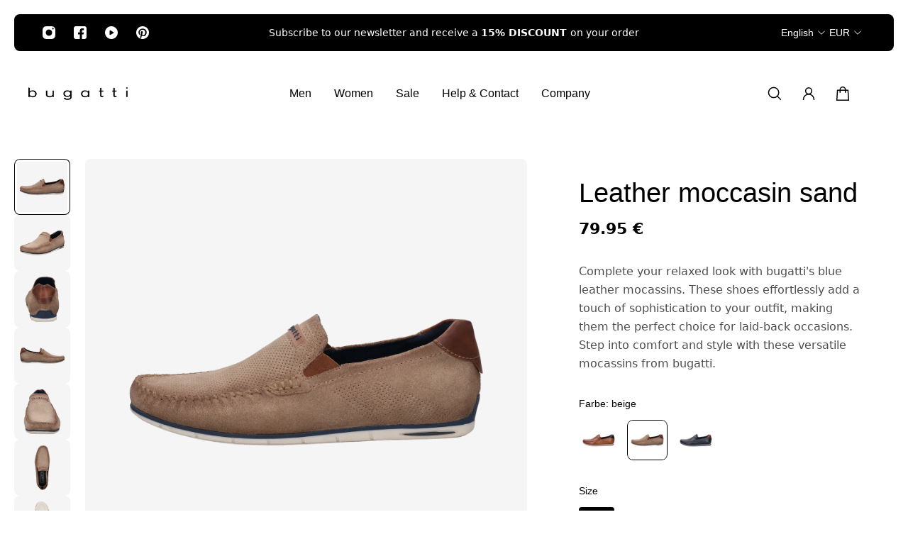

--- FILE ---
content_type: text/html; charset=utf-8
request_url: https://bugatti-shoes.com/en/products/leder-mokassin-sand-321-a2x6g-1400-5300
body_size: 84855
content:
<!doctype html>
<html lang='en'>
  <head>
<meta name="viewport" content="width=device-width, initial-scale=1">

<!-- Hyperspeed:363297 -->
<!-- hs-shared_id:880b52dd -->


<style id='hs-critical-css'>[type=button],button{-webkit-appearance:button}[type=button]::-moz-focus-inner,button::-moz-focus-inner{border-style:none;padding:0}[type=button]:-moz-focusring,button:-moz-focusring{outline:ButtonText dotted 1px}.color-default,.color-primary,.color-white,body{--gsc-white-color:255,255,255;--gsc-black-color:0,0,0;--gsc-green-color:83,158,58;--gsc-yellow-color:255,165,29;--gsc-red-color:195,59,59;--gsc-blue-color:62,46,255;--gsc-text-color-0:rgba(var(--gsc-text-color), 0);--gsc-text-color-5:rgba(var(--gsc-text-color), .05);--gsc-text-color-10:rgba(var(--gsc-text-color), .1);--gsc-text-color-15:rgba(var(--gsc-text-color), .15);--gsc-text-color-20:rgba(var(--gsc-text-color), .2);--gsc-text-color-25:rgba(var(--gsc-text-color), .25);--gsc-text-color-30:rgba(var(--gsc-text-color), .3);--gsc-text-color-35:rgba(var(--gsc-text-color), .35);--gsc-text-color-40:rgba(var(--gsc-text-color), .4);--gsc-text-color-45:rgba(var(--gsc-text-color), .45);--gsc-text-color-50:rgba(var(--gsc-text-color), .5);--gsc-text-color-55:rgba(var(--gsc-text-color), .55);--gsc-text-color-60:rgba(var(--gsc-text-color), .6);--gsc-text-color-65:rgba(var(--gsc-text-color), .65);--gsc-text-color-70:rgba(var(--gsc-text-color), .7);--gsc-text-color-75:rgba(var(--gsc-text-color), .75);--gsc-text-color-80:rgba(var(--gsc-text-color), .8);--gsc-text-color-85:rgba(var(--gsc-text-color), .85);--gsc-text-color-90:rgba(var(--gsc-text-color), .9);--gsc-text-color-95:rgba(var(--gsc-text-color), .95);--gsc-background-color-0:rgba(var(--gsc-background-color), 0);--gsc-background-color-5:rgba(var(--gsc-background-color), .05);--gsc-background-color-10:rgba(var(--gsc-background-color), .1);--gsc-background-color-15:rgba(var(--gsc-background-color), .15);--gsc-background-color-20:rgba(var(--gsc-background-color), .2);--gsc-background-color-25:rgba(var(--gsc-background-color), .25);--gsc-background-color-30:rgba(var(--gsc-background-color), .3);--gsc-background-color-35:rgba(var(--gsc-background-color), .35);--gsc-background-color-40:rgba(var(--gsc-background-color), .4);--gsc-background-color-45:rgba(var(--gsc-background-color), .45);--gsc-background-color-50:rgba(var(--gsc-background-color), .5);--gsc-background-color-55:rgba(var(--gsc-background-color), .55);--gsc-background-color-60:rgba(var(--gsc-background-color), .6);--gsc-background-color-65:rgba(var(--gsc-background-color), .65);--gsc-background-color-70:rgba(var(--gsc-background-color), .7);--gsc-background-color-75:rgba(var(--gsc-background-color), .75);--gsc-background-color-80:rgba(var(--gsc-background-color), .8);--gsc-background-color-85:rgba(var(--gsc-background-color), .85);--gsc-background-color-90:rgba(var(--gsc-background-color), .9);--gsc-background-color-95:rgba(var(--gsc-background-color), .95);--gsc-foreground-color-0:rgba(var(--gsc-foreground-color), 0);--gsc-foreground-color-5:rgba(var(--gsc-foreground-color), .05);--gsc-foreground-color-10:rgba(var(--gsc-foreground-color), .1);--gsc-foreground-color-15:rgba(var(--gsc-foreground-color), .15);--gsc-foreground-color-20:rgba(var(--gsc-foreground-color), .2);--gsc-foreground-color-25:rgba(var(--gsc-foreground-color), .25);--gsc-foreground-color-30:rgba(var(--gsc-foreground-color), .3);--gsc-foreground-color-35:rgba(var(--gsc-foreground-color), .35);--gsc-foreground-color-40:rgba(var(--gsc-foreground-color), .4);--gsc-foreground-color-45:rgba(var(--gsc-foreground-color), .45);--gsc-foreground-color-50:rgba(var(--gsc-foreground-color), .5);--gsc-foreground-color-55:rgba(var(--gsc-foreground-color), .55);--gsc-foreground-color-60:rgba(var(--gsc-foreground-color), .6);--gsc-foreground-color-65:rgba(var(--gsc-foreground-color), .65);--gsc-foreground-color-70:rgba(var(--gsc-foreground-color), .7);--gsc-foreground-color-75:rgba(var(--gsc-foreground-color), .75);--gsc-foreground-color-80:rgba(var(--gsc-foreground-color), .8);--gsc-foreground-color-85:rgba(var(--gsc-foreground-color), .85);--gsc-foreground-color-90:rgba(var(--gsc-foreground-color), .9);--gsc-foreground-color-95:rgba(var(--gsc-foreground-color), .95);--gsc-button-background-color-90:rgba( var(--gsc-button-background-color), .9 );--gsc-outline-button-background-color-90:rgba( var(--gsc-outline-button-background-color), .9 );--gsc-white-color-0:rgba(var(--gsc-white-color), 0);--gsc-white-color-5:rgba(var(--gsc-white-color), .05);--gsc-white-color-10:rgba(var(--gsc-white-color), .1);--gsc-white-color-15:rgba(var(--gsc-white-color), .15);--gsc-white-color-20:rgba(var(--gsc-white-color), .2);--gsc-white-color-25:rgba(var(--gsc-white-color), .25);--gsc-white-color-30:rgba(var(--gsc-white-color), .3);--gsc-white-color-35:rgba(var(--gsc-white-color), .35);--gsc-white-color-40:rgba(var(--gsc-white-color), .4);--gsc-white-color-45:rgba(var(--gsc-white-color), .45);--gsc-white-color-50:rgba(var(--gsc-white-color), .5);--gsc-white-color-55:rgba(var(--gsc-white-color), .55);--gsc-white-color-60:rgba(var(--gsc-white-color), .6);--gsc-white-color-65:rgba(var(--gsc-white-color), .65);--gsc-white-color-70:rgba(var(--gsc-white-color), .7);--gsc-white-color-75:rgba(var(--gsc-white-color), .75);--gsc-white-color-80:rgba(var(--gsc-white-color), .8);--gsc-white-color-85:rgba(var(--gsc-white-color), .85);--gsc-white-color-90:rgba(var(--gsc-white-color), .9);--gsc-white-color-95:rgba(var(--gsc-white-color), .95);--gsc-white-color-100:rgba(var(--gsc-white-color), 1);--gsc-green-color-100:rgba(var(--gsc-green-color), 1);--gsc-yellow-color-35:rgba(var(--gsc-yellow-color), .35);--gsc-yellow-color-100:rgba(var(--gsc-yellow-color), 1);--gsc-red-color-100:rgba(var(--gsc-red-color), 1);--gsc-black-color-0:rgba(var(--gsc-black-color), 0);--gsc-black-color-5:rgba(var(--gsc-black-color), .05);--gsc-black-color-10:rgba(var(--gsc-black-color), .1);--gsc-black-color-15:rgba(var(--gsc-black-color), .15);--gsc-black-color-20:rgba(var(--gsc-black-color), .2);--gsc-black-color-25:rgba(var(--gsc-black-color), .25);--gsc-black-color-30:rgba(var(--gsc-black-color), .3);--gsc-black-color-35:rgba(var(--gsc-black-color), .35);--gsc-black-color-40:rgba(var(--gsc-black-color), .4);--gsc-black-color-45:rgba(var(--gsc-black-color), .45);--gsc-black-color-50:rgba(var(--gsc-black-color), .5);--gsc-black-color-55:rgba(var(--gsc-black-color), .55);--gsc-black-color-60:rgba(var(--gsc-black-color), .6);--gsc-black-color-65:rgba(var(--gsc-black-color), .65);--gsc-black-color-70:rgba(var(--gsc-black-color), .7);--gsc-black-color-75:rgba(var(--gsc-black-color), .75);--gsc-black-color-80:rgba(var(--gsc-black-color), .8);--gsc-black-color-85:rgba(var(--gsc-black-color), .85);--gsc-black-color-90:rgba(var(--gsc-black-color), .9);--gsc-black-color-95:rgba(var(--gsc-black-color), .95);--gsc-black-color-100:rgba(var(--gsc-black-color), 1)}.h2,.h5,.h6,h1,h2{margin:0;color:var(--gsc-text-color-100);font-weight:var(--gsc-headings-font-weight);font-style:var(--gsc-headings-font-style);letter-spacing:var(--gsc-headings-letter-spacing);font-family:var(--gsc-headings-font-family);text-transform:var(--gsc-headings-text-transform);word-spacing:var(--gsc-headings-word-spacing);overflow:visible}.h6{font-size:var(--gsc-heading-6-font-size);line-height:var(--gsc-heading-6-line-height);--gsc-heading-line-height:var(--gsc-heading-6-line-height);--gsc-heading-font-size:var(--gsc-heading-6-font-size)}.product-card__btn-label-text{display:none}.footer__title{margin:0 0 2rem}.footer__block--mobile-static .footer__title{display:none}:root{--gsc-product-card-title-font-family:-apple-system,BlinkMacSystemFont,Segoe UI,Roboto,Ubuntu,Helvetica Neue,sans-serif,Apple Color Emoji,Segoe UI Emoji,Segoe UI Symbol;--gsc-product-card-title-font-style:normal;--gsc-product-card-title-font-weight:400;--gsc-product-card-title-transform:normal;--gsc-product-card-title-letter-spacing:0px;--gsc-product-card-title-font-size:calc(1.4rem * 1.1);--gsc-product-card-title-line-height:calc(22 / 14);--gsc-product-card-price-font-family:-apple-system,BlinkMacSystemFont,Segoe UI,Roboto,Ubuntu,Helvetica Neue,sans-serif,Apple Color Emoji,Segoe UI Emoji,Segoe UI Symbol;--gsc-product-card-price-font-size:var(--gsc-product-card-price-font-size-md);--gsc-product-card-price-line-height:var(--gsc-product-card-price-line-height-md);--gsc-product-card-price-font-weight:400;--gsc-product-sale-badge-background:rgba(198, 54, 54, 1.0);--gsc-product-sale-badge-color:rgba(255, 255, 255, 1.0);--gsc-product-sold-out-badge-background:rgb(255, 253, 245);--gsc-product-sold-out-badge-color:20,20,22;--gsc-product-custom-badge-1-background:rgba(198, 54, 54, 1.0);--gsc-product-custom-badge-1-color:rgba(255, 255, 255, 1.0);--gsc-product-custom-badge-2-background:rgba(137, 98, 248, 1.0);--gsc-product-custom-badge-2-color:rgba(255, 255, 255, 1.0);--gsc-product-custom-badge-3-background:rgba(163, 103, 84, 1.0);--gsc-product-custom-badge-3-color:rgba(255, 255, 255, 1.0);--gsc-rating-stars-color:#f49a13;--gsc-product-highlight-price-color:rgba(198, 54, 54, 1.0);--gsc-product-sale-amount-badge-background:rgba(198, 54, 54, 1.0);--gsc-product-sale-amount-badge-color:rgba(255, 255, 255, 1.0);--gsc-header-cart-icon-background-color:#ffffff;--gsc-header-cart-icon-text-color:#3b3933;--gsc-free-shipping-bar-message-color:#141416;--gsc-free-shipping-bar-size:6px;--gsc-free-shipping-bar-bg-high:245,245,245;--gsc-free-shipping-bar-color:linear-gradient(90deg, rgba(255, 167, 35, 1), rgba(165, 255, 51, 1) 100%);--gsc-headings-font-family:-apple-system,BlinkMacSystemFont,Segoe UI,Roboto,Ubuntu,Helvetica Neue,sans-serif,Apple Color Emoji,Segoe UI Emoji,Segoe UI Symbol;--gsc-headings-font-style:normal;--gsc-headings-font-weight:400;--gsc-headings-text-transform:normal;--gsc-headings-letter-spacing:0px;--gsc-headings-word-spacing:0rem;--gsc-headings-font-scale:1.0;--gsc-body-font-family:"Source Sans Pro",serif;--gsc-body-font-style:normal;--gsc-body-font-weight:600;--gsc-body-font-scale:1.0;--gsc-body-font-opacity:70%;--gsc-body-font-letter-spacing:0px;--gsc-button-font-family:-apple-system,BlinkMacSystemFont,Segoe UI,Roboto,Ubuntu,Helvetica Neue,sans-serif,Apple Color Emoji,Segoe UI Emoji,Segoe UI Symbol;--gsc-button-font-style:normal;--gsc-button-font-weight:400;--gsc-button-letter-spacing:0px;--gsc-button-font-size:calc(1.4rem * 1.1);--gsc-button-line-height:calc(22 / 14);--gsc-button-text-transform:normal;--gsc-menu-font-family:-apple-system,BlinkMacSystemFont,Segoe UI,Roboto,Ubuntu,Helvetica Neue,sans-serif,Apple Color Emoji,Segoe UI Emoji,Segoe UI Symbol;--gsc-menu-font-style:normal;--gsc-menu-font-weight:400;--gsc-menu-font-letter-spacing:0px;--gsc-menu-font-size:calc(var(--gsc-fz-11) * 1.0);--gsc-drawer-menu-font-size:calc(var(--gsc-fz-11) * 1.0);--gsc-drawer-menu-font-letter-spacing:0px;--gsc-menu-line-height:calc(24 / 16);--gsc-menu-text-transform:normal;--gsc-header-icons-font-family:-apple-system,BlinkMacSystemFont,Segoe UI,Roboto,Ubuntu,Helvetica Neue,sans-serif,Apple Color Emoji,Segoe UI Emoji,Segoe UI Symbol;--gsc-header-icons-font-style:normal;--gsc-header-icons-font-weight:400;--gsc-header-icons-font-letter-spacing:0px;--gsc-header-icons-font-size:calc(var(--gsc-fz-11) * 1.0);--gsc-header-icons-line-height:calc(var(--gsc-header-icons-font-size) * 1.5);--gsc-header-icons-gap:calc(10px * 1.0);--gsc-header-icons-text-transform:normal;--gsc-blockquote-icon:url(//bugatti-shoes.com/cdn/shop/t/29/assets/blockquote-icon_small.png?v=135287403125014426651751369009);--gsc-page-width:2560px;--gsc-aside-padding-size:20px;--gsc-modals-and-header-paddings:min(20px, 20px);--gsc-drawer-modal-shadow:none;--gsc-default-card-image-ratio:var(--gsc-portrait-image-ratio);--gsc-default-card-image-ratio-numeric:var(--gsc-portrait-image-ratio-numeric);--gsc-default-shape-fill-mode:cover}.body-font-weight-from-global-settings{font-weight:var(--gsc-body-font-weight);--gsc-font-weight-bold:var(--gsc-body-font-weight);--gsc-font-weight-semibold:var(--gsc-body-font-weight);--gsc-font-weight-medium:var(--gsc-body-font-weight)}body{--gsc-overlay-color:20 20 22/1.0;--gsc-overlay-opacity:80%;--gsc-overlay-blur:0.0px}.color-default{--gsc-text-color:0,0,0;--gsc-background-color:255,255,255;--gsc-foreground-color:255,255,255;--gsc-border-color:214,210,196;--gsc-button-background-color:0,0,0;--gsc-button-text-color:255,255,255;--gsc-outline-button-background-color:255,255,255;--gsc-outline-button-text-color:20,20,22;--gsc-image-opacity-color:0,0,0;--gsc-text-color-100:#000000;--gsc-background-color-100:#FFFFFF;--gsc-foreground-color-100:#ffffff;--gsc-border-color-100:#d6d2c4;--gsc-button-background-color-100:#000000;--gsc-button-text-color-100:#FFFFFF;--gsc-outline-button-background-color-100:#ffffff;--gsc-outline-button-text-color-100:#141416}.color-primary,body{--gsc-text-color:0,0,0;--gsc-background-color:255,255,255;--gsc-foreground-color:255,255,255;--gsc-border-color:214,210,196;--gsc-button-background-color:0,0,0;--gsc-button-text-color:255,255,255;--gsc-outline-button-background-color:255,255,255;--gsc-outline-button-text-color:20,20,22;--gsc-image-opacity-color:0,0,0;--gsc-text-color-100:#000000;--gsc-background-color-100:#FFFFFF;--gsc-foreground-color-100:#ffffff;--gsc-border-color-100:#d6d2c4;--gsc-button-background-color-100:#000000;--gsc-button-text-color-100:#FFFFFF;--gsc-outline-button-background-color-100:#ffffff;--gsc-outline-button-text-color-100:#141416}.color-secondary{--gsc-text-color:20,20,22;--gsc-background-color:245,245,245;--gsc-foreground-color:255,255,255;--gsc-border-color:217,217,217;--gsc-button-background-color:20,20,22;--gsc-button-text-color:255,255,255;--gsc-outline-button-background-color:255,255,255;--gsc-outline-button-text-color:20,20,22;--gsc-image-opacity-color:0,0,0;--gsc-text-color-100:#141416;--gsc-background-color-100:#f5f5f5;--gsc-foreground-color-100:#FFFFFF;--gsc-border-color-100:#d9d9d9;--gsc-button-background-color-100:#141416;--gsc-button-text-color-100:#FFFFFF;--gsc-outline-button-background-color-100:#ffffff;--gsc-outline-button-text-color-100:#141416}.color-white{--gsc-text-color:255,255,255;--gsc-background-color:0,0,0;--gsc-foreground-color:0,0,0;--gsc-border-color:255,255,255;--gsc-button-background-color:255,255,255;--gsc-button-text-color:45,45,45;--gsc-outline-button-background-color:0,0,0;--gsc-outline-button-text-color:255,255,255;--gsc-image-opacity-color:0,0,0;--gsc-text-color-100:#ffffff;--gsc-background-color-100:#000000;--gsc-foreground-color-100:#000000;--gsc-border-color-100:#ffffff;--gsc-button-background-color-100:#ffffff;--gsc-button-text-color-100:#2d2d2d;--gsc-outline-button-background-color-100:#000000;--gsc-outline-button-text-color-100:#ffffff}html{line-height:1.15;-webkit-text-size-adjust:100%}body{margin:0}main{display:block}h1{font-size:2em;margin:.67em 0}a{background-color:transparent}strong{font-weight:bolder}img{border-style:none}button,input{font-family:inherit;font-size:100%;line-height:1.15;margin:0}button,input{overflow:visible}button{text-transform:none}[type=button],[type=submit],button{-webkit-appearance:button}[type=button]::-moz-focus-inner,[type=submit]::-moz-focus-inner,button::-moz-focus-inner{border-style:none;padding:0}[type=button]:-moz-focusring,[type=submit]:-moz-focusring,button:-moz-focusring{outline:ButtonText dotted 1px}[type=radio]{-webkit-box-sizing:border-box;box-sizing:border-box;padding:0}::-webkit-file-upload-button{-webkit-appearance:button;font:inherit}template{display:none}[hidden]{display:none}.color-default,.color-primary,.color-secondary,.color-white,body{--gsc-white-color:255,255,255;--gsc-black-color:0,0,0;--gsc-green-color:83,158,58;--gsc-yellow-color:255,165,29;--gsc-red-color:195,59,59;--gsc-blue-color:62,46,255;--gsc-text-color-0:rgba(var(--gsc-text-color), 0);--gsc-text-color-5:rgba(var(--gsc-text-color), .05);--gsc-text-color-10:rgba(var(--gsc-text-color), .1);--gsc-text-color-15:rgba(var(--gsc-text-color), .15);--gsc-text-color-20:rgba(var(--gsc-text-color), .2);--gsc-text-color-25:rgba(var(--gsc-text-color), .25);--gsc-text-color-30:rgba(var(--gsc-text-color), .3);--gsc-text-color-35:rgba(var(--gsc-text-color), .35);--gsc-text-color-40:rgba(var(--gsc-text-color), .4);--gsc-text-color-45:rgba(var(--gsc-text-color), .45);--gsc-text-color-50:rgba(var(--gsc-text-color), .5);--gsc-text-color-55:rgba(var(--gsc-text-color), .55);--gsc-text-color-60:rgba(var(--gsc-text-color), .6);--gsc-text-color-65:rgba(var(--gsc-text-color), .65);--gsc-text-color-70:rgba(var(--gsc-text-color), .7);--gsc-text-color-75:rgba(var(--gsc-text-color), .75);--gsc-text-color-80:rgba(var(--gsc-text-color), .8);--gsc-text-color-85:rgba(var(--gsc-text-color), .85);--gsc-text-color-90:rgba(var(--gsc-text-color), .9);--gsc-text-color-95:rgba(var(--gsc-text-color), .95);--gsc-background-color-0:rgba(var(--gsc-background-color), 0);--gsc-background-color-5:rgba(var(--gsc-background-color), .05);--gsc-background-color-10:rgba(var(--gsc-background-color), .1);--gsc-background-color-15:rgba(var(--gsc-background-color), .15);--gsc-background-color-20:rgba(var(--gsc-background-color), .2);--gsc-background-color-25:rgba(var(--gsc-background-color), .25);--gsc-background-color-30:rgba(var(--gsc-background-color), .3);--gsc-background-color-35:rgba(var(--gsc-background-color), .35);--gsc-background-color-40:rgba(var(--gsc-background-color), .4);--gsc-background-color-45:rgba(var(--gsc-background-color), .45);--gsc-background-color-50:rgba(var(--gsc-background-color), .5);--gsc-background-color-55:rgba(var(--gsc-background-color), .55);--gsc-background-color-60:rgba(var(--gsc-background-color), .6);--gsc-background-color-65:rgba(var(--gsc-background-color), .65);--gsc-background-color-70:rgba(var(--gsc-background-color), .7);--gsc-background-color-75:rgba(var(--gsc-background-color), .75);--gsc-background-color-80:rgba(var(--gsc-background-color), .8);--gsc-background-color-85:rgba(var(--gsc-background-color), .85);--gsc-background-color-90:rgba(var(--gsc-background-color), .9);--gsc-background-color-95:rgba(var(--gsc-background-color), .95);--gsc-foreground-color-0:rgba(var(--gsc-foreground-color), 0);--gsc-foreground-color-5:rgba(var(--gsc-foreground-color), .05);--gsc-foreground-color-10:rgba(var(--gsc-foreground-color), .1);--gsc-foreground-color-15:rgba(var(--gsc-foreground-color), .15);--gsc-foreground-color-20:rgba(var(--gsc-foreground-color), .2);--gsc-foreground-color-25:rgba(var(--gsc-foreground-color), .25);--gsc-foreground-color-30:rgba(var(--gsc-foreground-color), .3);--gsc-foreground-color-35:rgba(var(--gsc-foreground-color), .35);--gsc-foreground-color-40:rgba(var(--gsc-foreground-color), .4);--gsc-foreground-color-45:rgba(var(--gsc-foreground-color), .45);--gsc-foreground-color-50:rgba(var(--gsc-foreground-color), .5);--gsc-foreground-color-55:rgba(var(--gsc-foreground-color), .55);--gsc-foreground-color-60:rgba(var(--gsc-foreground-color), .6);--gsc-foreground-color-65:rgba(var(--gsc-foreground-color), .65);--gsc-foreground-color-70:rgba(var(--gsc-foreground-color), .7);--gsc-foreground-color-75:rgba(var(--gsc-foreground-color), .75);--gsc-foreground-color-80:rgba(var(--gsc-foreground-color), .8);--gsc-foreground-color-85:rgba(var(--gsc-foreground-color), .85);--gsc-foreground-color-90:rgba(var(--gsc-foreground-color), .9);--gsc-foreground-color-95:rgba(var(--gsc-foreground-color), .95);--gsc-button-background-color-90:rgba( var(--gsc-button-background-color), .9 );--gsc-outline-button-background-color-90:rgba( var(--gsc-outline-button-background-color), .9 );--gsc-white-color-0:rgba(var(--gsc-white-color), 0);--gsc-white-color-5:rgba(var(--gsc-white-color), .05);--gsc-white-color-10:rgba(var(--gsc-white-color), .1);--gsc-white-color-15:rgba(var(--gsc-white-color), .15);--gsc-white-color-20:rgba(var(--gsc-white-color), .2);--gsc-white-color-25:rgba(var(--gsc-white-color), .25);--gsc-white-color-30:rgba(var(--gsc-white-color), .3);--gsc-white-color-35:rgba(var(--gsc-white-color), .35);--gsc-white-color-40:rgba(var(--gsc-white-color), .4);--gsc-white-color-45:rgba(var(--gsc-white-color), .45);--gsc-white-color-50:rgba(var(--gsc-white-color), .5);--gsc-white-color-55:rgba(var(--gsc-white-color), .55);--gsc-white-color-60:rgba(var(--gsc-white-color), .6);--gsc-white-color-65:rgba(var(--gsc-white-color), .65);--gsc-white-color-70:rgba(var(--gsc-white-color), .7);--gsc-white-color-75:rgba(var(--gsc-white-color), .75);--gsc-white-color-80:rgba(var(--gsc-white-color), .8);--gsc-white-color-85:rgba(var(--gsc-white-color), .85);--gsc-white-color-90:rgba(var(--gsc-white-color), .9);--gsc-white-color-95:rgba(var(--gsc-white-color), .95);--gsc-white-color-100:rgba(var(--gsc-white-color), 1);--gsc-green-color-100:rgba(var(--gsc-green-color), 1);--gsc-yellow-color-35:rgba(var(--gsc-yellow-color), .35);--gsc-yellow-color-100:rgba(var(--gsc-yellow-color), 1);--gsc-red-color-100:rgba(var(--gsc-red-color), 1);--gsc-black-color-0:rgba(var(--gsc-black-color), 0);--gsc-black-color-5:rgba(var(--gsc-black-color), .05);--gsc-black-color-10:rgba(var(--gsc-black-color), .1);--gsc-black-color-15:rgba(var(--gsc-black-color), .15);--gsc-black-color-20:rgba(var(--gsc-black-color), .2);--gsc-black-color-25:rgba(var(--gsc-black-color), .25);--gsc-black-color-30:rgba(var(--gsc-black-color), .3);--gsc-black-color-35:rgba(var(--gsc-black-color), .35);--gsc-black-color-40:rgba(var(--gsc-black-color), .4);--gsc-black-color-45:rgba(var(--gsc-black-color), .45);--gsc-black-color-50:rgba(var(--gsc-black-color), .5);--gsc-black-color-55:rgba(var(--gsc-black-color), .55);--gsc-black-color-60:rgba(var(--gsc-black-color), .6);--gsc-black-color-65:rgba(var(--gsc-black-color), .65);--gsc-black-color-70:rgba(var(--gsc-black-color), .7);--gsc-black-color-75:rgba(var(--gsc-black-color), .75);--gsc-black-color-80:rgba(var(--gsc-black-color), .8);--gsc-black-color-85:rgba(var(--gsc-black-color), .85);--gsc-black-color-90:rgba(var(--gsc-black-color), .9);--gsc-black-color-95:rgba(var(--gsc-black-color), .95);--gsc-black-color-100:rgba(var(--gsc-black-color), 1)}:root{--gsc-container-padding:min(var(--gsc-aside-padding-size), 2rem);--gsc-full-screen-container-width:100%;--gsc-large-container-width:132rem;--gsc-medium-container-width:114rem;--gsc-small-container-width:96rem;--gsc-xsmall-container-width:72rem;--gsc-container-header-padding:2rem}:root{--gsc-fz-1:4.6rem;--gsc-fz-2:4rem;--gsc-fz-3:3.6rem;--gsc-fz-4:3.2rem;--gsc-fz-5:2.8rem;--gsc-fz-6:2.6rem;--gsc-fz-7:2.4rem;--gsc-fz-8:2.2rem;--gsc-fz-9:2rem;--gsc-fz-10:1.8rem;--gsc-fz-11:1.6rem;--gsc-fz-12:1.4rem;--gsc-fz-13:1.3rem;--gsc-fz-14:1.2rem;--gsc-lh-base:1.5;--gsc-lh-1:1.75;--gsc-lh-2:calc(28 / 18);--gsc-lh-3:calc(26 / 18);--gsc-lh-4:1.5;--gsc-lh-5:calc(22 / 14);--gsc-lh-6:calc(16 / 12);--gsc-lh-7:calc(18 / 13);--gsc-lh-8:1.3;--gsc-lh-9:calc(32 / 22);--gsc-lh-10:calc(36 / 28);--gsc-lh-11:calc(28 / 20);--gsc-lh-12:calc(30 / 22);--gsc-lh-13:1.6;--gsc-lh-14:2;--gsc-lh-15:1.5;--gsc-lh-16:calc(20 / 13);--gsc-product-card-price-font-size-xs:1.4rem;--gsc-product-card-price-font-size-sm:1.6rem;--gsc-product-card-price-font-size-md:1.8rem;--gsc-product-card-price-font-size-lg:2rem;--gsc-product-card-price-font-size-xl:2.2rem;--gsc-product-card-price-font-size-xxl:2.4rem;--gsc-product-card-price-line-height-xs:calc(22 / 14);--gsc-product-card-price-line-height-sm:1.5;--gsc-product-card-price-line-height-md:calc(28 / 18);--gsc-product-card-price-line-height-lg:1.6;--gsc-product-card-price-line-height-xl:calc(34 / 22);--gsc-product-card-price-line-height-xxl:1.5;--gsc-product-card-old-price-font-size:1.4rem;--gsc-product-card-old-price-line-height:calc(22 / 14);--gsc-product-card-old-price-font-weight:500;--gsc-product-sale-amount-badge-font-size:1.3rem;--gsc-product-sale-amount-badge-line-height:calc(20 / 13);--gsc-product-sale-amount-badge-font-weight:600;--gsc-font-size-xs:1.4rem;--gsc-line-height-xs:calc(22 / 14);--gsc-font-weight-bold:700;--gsc-font-weight-semibold:600;--gsc-font-weight-medium:500;--gsc-font-weight-normal:400;--gsc-body-word-spacing:0rem;--gsc-product-price-font-size-xs:1.8rem;--gsc-product-price-font-size-sm:2.2rem;--gsc-product-price-font-size-md:2.8rem;--gsc-product-price-font-size-lg:3.2rem;--gsc-product-price-font-size-xl:3.6rem;--gsc-product-price-font-size-xxl:4rem;--gsc-product-price-line-height-xs:calc(26 / 18);--gsc-product-price-line-height-sm:calc(30 / 22);--gsc-product-price-line-height-md:calc(36 / 28);--gsc-product-price-line-height-lg:1.1875;--gsc-product-price-line-height-xl:calc(46 / 36);--gsc-product-price-line-height-xxl:1.3;--gsc-product-old-price-font-size:1.4rem;--gsc-product-old-price-font-weight:500;--gsc-product-old-price-line-height:calc(22 / 14);--gsc-article-card-badge-font-size:1.3rem;--gsc-article-card-badge-line-height:calc(20 / 13);--gsc-article-card-badge-font-weight:600;--gsc-body-font-size-xxl:calc(var(--gsc-body-font-scale) * 2.2rem);--gsc-body-font-size-xl:calc(var(--gsc-body-font-scale) * 2rem);--gsc-body-font-size-l:calc(var(--gsc-body-font-scale) * 1.8rem);--gsc-body-font-size-m:calc(var(--gsc-body-font-scale) * 1.6rem);--gsc-body-font-size-s:calc(var(--gsc-body-font-scale) * 1.4rem);--gsc-body-font-size-xs:calc(var(--gsc-body-font-scale) * 1.3rem);--gsc-body-font-size-xxs:calc(var(--gsc-body-font-scale) * 1.2rem);--gsc-body-line-height-xxl:calc(34 / 22);--gsc-body-line-height-xl:1.6;--gsc-body-line-height-l:calc(28 / 18);--gsc-body-line-height-m:1.625;--gsc-body-line-height-s:calc(22 / 14);--gsc-body-line-height-xs:calc(22 / 13);--gsc-body-line-height-xxs:calc(20 / 12);--gsc-blockquote-font-size:2.2rem;--gsc-blockquote-line-height:calc(32 / 22);--gsc-display-1-font-size:clamp(5.2rem, -1.657rem + 8.929vw, 11.2rem);--gsc-display-2-font-size:clamp(4.8rem, -.686rem + 7.143vw, 9.6rem);--gsc-display-3-font-size:clamp(4.4rem, 1.2rem + 4.167vw, 7.2rem);--gsc-heading-1-font-size:calc(var(--gsc-headings-font-scale) * 3.6rem);--gsc-heading-2-font-size:calc(var(--gsc-headings-font-scale) * 3.2rem);--gsc-heading-3-font-size:calc(var(--gsc-headings-font-scale) * 2.8rem);--gsc-heading-4-font-size:calc(var(--gsc-headings-font-scale) * 2.6rem);--gsc-heading-5-font-size:calc(var(--gsc-headings-font-scale) * 2.4rem);--gsc-heading-6-font-size:calc(var(--gsc-headings-font-scale) * 2rem);--gsc-caption-1-font-size:1.8rem;--gsc-caption-2-font-size:1.6rem;--gsc-caption-3-font-size:1.4rem;--gsc-display-1-line-height:110%;--gsc-display-2-line-height:110%;--gsc-display-3-line-height:110%;--gsc-heading-1-line-height:calc(46 / 36);--gsc-heading-2-line-height:1.25;--gsc-heading-3-line-height:calc(38 / 28);--gsc-heading-4-line-height:calc(36 / 26);--gsc-heading-5-line-height:calc(34 / 24);--gsc-heading-6-line-height:calc(28 / 20);--gsc-caption-1-line-height:calc(28 / 18);--gsc-caption-2-line-height:1.5;--gsc-caption-3-line-height:calc(22 / 14)}:root{--gsc-square-image-ratio:100%;--gsc-square-image-ratio-numeric:1/1;--gsc-portrait-image-ratio:calc((4 / 3) * 100%);--gsc-portrait-image-ratio-numeric:3/4;--gsc-large-portrait-image-ratio:150%;--gsc-large-portrait-image-ratio-numeric:2/3;--gsc-landscape-image-ratio:75%;--gsc-landscape-image-ratio-numeric:4/3;--gsc-narrow-landscape-image-ratio:calc((.565 / 1) * 100%);--gsc-narrow-landscape-image-ratio-numeric:1/.565;--gsc-filled-star-24:url([data-uri]);--gsc-half-filled-star-24:url([data-uri]);--gsc-half-filled-star-48:url([data-uri]);--gsc-filled-star-48:url([data-uri]);--gsc-filled-star-56:url([data-uri]);--gsc-half-filled-star-56:url([data-uri])}:root{--gsc-radii-1:0rem;--gsc-radii-2:.2rem;--gsc-radii-3:.4rem;--gsc-radii-4:.6rem;--gsc-radii-5:.8rem;--gsc-radii-6:1rem;--gsc-radii-7:1.2rem;--gsc-radii-8:1.4rem;--gsc-radii-9:1.6rem;--gsc-radii-10:1.8rem;--gsc-radii-11:2rem;--gsc-radii-12:2.2rem;--gsc-radii-13:2.4rem;--gsc-radii-14:2.6rem;--gsc-radii-15:2.8rem}.round-level-3{--gsc-dropdown-input-body-radii:.4rem;--gsc-dropdown-input-radii:.4rem;--gsc-dropdown-input-swatch-radii:.2rem;--gsc-pill-radii:.4rem;--gsc-pill-swatch-radii:.2rem;--gsc-checkbox-radii:.4rem;--gsc-classic-pagination-item-radii:.8rem;--gsc-input-radii:.8rem;--gsc-button-radii:.8rem;--gsc-badge-radii:.4rem;--gsc-product-card-image-radii:.8rem;--gsc-product-card-radii:.8rem;--gsc-product-card-button-radii:.4rem;--gsc-vertical-product-card-image-radii:.8rem;--gsc-hotspots-vertical-product-card-image-radii:.4rem;--gsc-horizontal-product-card-radii:.8rem;--gsc-horizontal-product-card-image-radii:.4rem;--gsc-horizontal-product-card-button-radii:.4rem;--gsc-product-section-allSize-swatch-radii:.4rem;--gsc-filters-allSize-swatch-radii:.4rem;--gsc-product-card-size6-swatch-radii:.8rem;--gsc-product-card-size5-swatch-radii:.8rem;--gsc-product-card-size4-swatch-radii:.8rem;--gsc-product-card-size3-swatch-radii:.8rem;--gsc-product-card-size2-swatch-radii:.8rem;--gsc-product-card-size1-swatch-radii:.6rem;--gsc-cart-item-quantity-button-radii:.4rem;--gsc-header-menu-item-radii:.4rem;--gsc-product-thumbnail-icon-radii:.4rem;--gsc-default-dropdown-radii:.8rem;--gsc-default-dropdown-item-radii:.4rem;--gsc-blog-tags-popover:.4rem;--gsc-hotspots-card-image-radii:.4rem;--gsc-multicolumn-image-min-radii:.4rem;--gsc-base-radii:.8rem;--gsc-sidebar-radii:.8rem;--gsc-image-inside-block-radii:.4rem;--gsc-image-inside-quick-view-radii:.2rem;--gsc-active-filter-radii:.4rem;--gsc-article-footer-radii:.4rem}:root{--gsc-body-overlay-zIndex:3;--gsc-back-to-top-button-zIndex:4;--gsc-body-overlay-important-zIndex:1000;--gsc-sticky-cart-button-zIndex:1111;--gsc-sidebar-zIndex:8888;--gsc-search-sidebar-zIndex:9998;--gsc-QV-zIndex:9999;--gsc-modal-zIndex:9999;--gsc-dropdown-zIndex:9999;--gsc-tooltip-zIndex:9999;--gsc-product-information-drawer-zIndex:9999;--gsc-sort-list-dropdown-zIndex:9999;--gsc-cart-notification-popup-zIndex:9998;--gsc-pickup-availability-sidebar-zIndex:9999;--gsc-share-dropdown-zIndex:9999;--gsc-notification-zIndex:9999;--gsc-notification-body-zIndex:9999;--gsc-localization-dropdown-zIndex:9999;--gsc-cart-drawer-zIndex:9999;--gsc-popup-base-zIndex:9999;--gsc-popup-flyout-zIndex:8888;--gsc-age-verifier-zIndex:10000}.hidden{display:none!important}*,:after,:before{-webkit-box-sizing:inherit;box-sizing:inherit}html{-webkit-box-sizing:border-box;box-sizing:border-box;height:100%;color:var(--gsc-text-color-100);font-size:62.5%}.unstyled-button{padding:0;overflow:visible;color:var(--gsc-text-color-100);font-size:inherit;line-height:inherit;background:0 0;border:none;border-radius:0;-webkit-appearance:none;-moz-appearance:none;appearance:none;-ms-touch-action:manipulation;touch-action:manipulation}.unstyled-link{color:inherit;text-decoration:none}body{position:relative;display:-webkit-box;display:-ms-flexbox;display:flex;-webkit-box-orient:vertical;-webkit-box-direction:normal;-ms-flex-flow:column;flex-flow:column;min-height:100vh;margin:0;overflow-x:hidden;overflow-y:scroll;color:var(--gsc-text-color-100);font-family:var(--gsc-body-font-family);font-style:var(--gsc-body-font-style);word-spacing:var(--gsc-body-word-spacing);background:var(--gsc-background-color-100);font-size:var(--gsc-fz-11);line-height:var(--gsc-lh-base);font-weight:var(--gsc-body-font-weight)}main{display:-webkit-box;display:-ms-flexbox;display:flex;-webkit-box-flex:1;-ms-flex:1;flex:1;-webkit-box-orient:vertical;-webkit-box-direction:normal;-ms-flex-flow:column;flex-flow:column}section{overflow:hidden}.section--with-sticky-elements{overflow:unset}svg{display:block;-ms-flex-negative:0;flex-shrink:0}svg *{vector-effect:non-scaling-stroke}p{margin:0}.rte{overflow:hidden;--gsc-paragraph-spacing:2rem}.rte>:first-child,.rte>:first-child :first-child{margin-top:0}.rte>:last-child,.rte>:last-child :last-child{margin-bottom:0}.caption2,.h2,.h3,.h5,h1,h2{margin:0;color:var(--gsc-text-color-100);font-weight:var(--gsc-headings-font-weight);font-style:var(--gsc-headings-font-style);letter-spacing:var(--gsc-headings-letter-spacing);font-family:var(--gsc-headings-font-family);text-transform:var(--gsc-headings-text-transform);word-spacing:var(--gsc-headings-word-spacing);overflow:visible}.heading-font-family{font-family:var(--gsc-headings-font-family)!important;font-weight:var(--gsc-headings-font-weight)!important}h1{font-size:var(--gsc-heading-1-font-size);line-height:var(--gsc-heading-1-line-height);--gsc-heading-line-height:var(--gsc-heading-1-line-height);--gsc-heading-font-size:var(--gsc-heading-1-font-size)}.h2,h2{font-size:var(--gsc-heading-2-font-size);line-height:var(--gsc-heading-2-line-height);--gsc-heading-line-height:var(--gsc-heading-2-line-height);--gsc-heading-font-size:var(--gsc-heading-2-font-size)}.h3{font-size:var(--gsc-heading-3-font-size);line-height:var(--gsc-heading-3-line-height);--gsc-heading-line-height:var(--gsc-heading-3-line-height);--gsc-heading-font-size:var(--gsc-heading-3-font-size)}.h5{font-size:var(--gsc-heading-5-font-size);line-height:var(--gsc-heading-5-line-height);--gsc-heading-line-height:var(--gsc-heading-5-line-height);--gsc-heading-font-size:var(--gsc-heading-5-font-size)}.caption2{font-size:var(--gsc-caption-2-font-size);line-height:var(--gsc-caption-2-line-height);--gsc-heading-line-height:var(--gsc-caption-2-line-height);--gsc-heading-font-size:var(--gsc-caption-2-font-size)}.body-color,.body-color.rte{color:rgba(var(--gsc-text-color),var(--gsc-body-font-opacity))!important}.body3{font-size:var(--gsc-body-font-size-m);line-height:var(--gsc-body-line-height-m);--gsc-body-line-height:var(--gsc-body-line-height-m);--gsc-body-font-size:var(--gsc-body-font-size-m);letter-spacing:var(--gsc-body-font-letter-spacing, 0)}a{color:inherit}sidebar-button{display:-webkit-box;display:-ms-flexbox;display:flex}input::-webkit-inner-spin-button,input::-webkit-outer-spin-button{margin:0;-webkit-appearance:none;appearance:none}.section-spacing{padding-top:var(--gsc-section-spacing-top,0);padding-bottom:var(--gsc-section-spacing-bottom,0)}.underline-text{display:-webkit-box;display:-ms-flexbox;display:flex;-webkit-box-align:center;-ms-flex-align:center;align-items:center;text-decoration:none}.underline-text__label{position:relative;overflow:hidden}.underline-text__label:before{position:absolute;bottom:0;left:0;width:100%;height:.1rem;overflow:hidden;background:var(--gsc-text-color-100);-webkit-transform:translateX(-101%);transform:translate(-101%);content:""}.x-flip{-webkit-transform:scale(-1,1);transform:scaleX(-1)}.section{color:var(--gsc-text-color-100);background-color:var(--gsc-background-color-100)}.multiply-mode{background:#f5f5f5}.multiply-mode__target{mix-blend-mode:multiply}.sticky-cart-button{position:fixed;top:calc(var(--gsc-sticky-bar-bottom,0px) + var(--gsc-sticky-cart-button-space-from-size));right:var(--gsc-sticky-cart-button-space-from-size);z-index:var(--gsc-sticky-cart-button-zIndex);display:none;-webkit-box-align:center;-ms-flex-align:center;align-items:center;-webkit-box-pack:center;-ms-flex-pack:center;justify-content:center;width:var(--gsc-sticky-cart-button-size);height:var(--gsc-sticky-cart-button-size);outline-offset:8px;--gsc-sticky-cart-button-size:6rem;--gsc-sticky-cart-button-icon-size:2.4rem;--gsc-sticky-cart-button-space-from-size:2.4rem}.sticky-cart-button:before{position:absolute;top:50%;left:50%;display:block;width:100%;height:100%;background:var(--gsc-background-color-100);border-radius:50% .0625% 50% 50%;-webkit-box-shadow:0 .9rem 3.2rem var(--gsc-black-color-15);box-shadow:0 .9rem 3.2rem var(--gsc-black-color-15);-webkit-transform:translate(-50%,-50%);transform:translate(-50%,-50%);content:""}.sticky-cart-button__icon{position:relative;z-index:1;width:var(--gsc-sticky-cart-button-icon-size);height:var(--gsc-sticky-cart-button-icon-size)}.sticky-cart-button{opacity:0}.btn{position:relative;display:-webkit-inline-box;display:-ms-inline-flexbox;display:inline-flex;-webkit-box-align:center;-ms-flex-align:center;align-items:center;-webkit-box-pack:center;-ms-flex-pack:center;justify-content:center;max-width:100%;min-height:4.8rem;padding:1.2rem 3.2rem;margin:0;overflow:hidden;font-family:var(--gsc-button-font-family);font-style:var(--gsc-button-font-style);letter-spacing:var(--gsc-button-letter-spacing);text-align:center;text-transform:var(--gsc-button-text-transform);text-decoration:none;border:none;border-radius:var(--gsc-button-radii,0);font-size:var(--gsc-button-font-size);line-height:var(--gsc-button-line-height);font-weight:var(--gsc-button-font-weight)}.btn--solid{color:var(--gsc-button-text-color-100);background:var(--gsc-button-background-color-100);--gsc-spinner-color:var(--gsc-button-text-color-100)}.btn--lg{min-height:5.6rem;padding:1.5rem 3.2rem;border-radius:var(--gsc-button-radii,0)}.loading-spinner.btn__loading-spinner{position:absolute;width:3rem;height:3rem}.loading-spinner.btn__loading-spinner{opacity:0}.btn:not(.loading) .loading-spinner.btn__loading-spinner{-webkit-animation:none;animation:none}.container{display:block;width:100%;margin:0 auto;max-width:calc(var(--gsc-container-width) + (var(--gsc-container-padding) * 2))}.container--with-aside-paddings{padding-right:var(--gsc-container-padding);padding-left:var(--gsc-container-padding)}.container__header{padding-right:var(--gsc-container-header-padding);padding-left:var(--gsc-container-header-padding)}.container--with-aside-paddings .container__header{padding-right:0;padding-left:0}.container--page-width{--gsc-container-width:var(--gsc-page-width)}.container--full-screen{--gsc-container-width:var(--gsc-full-screen-container-width)}.container--large{--gsc-container-width:var(--gsc-large-container-width)}.container--large.container--with-aside-paddings{--gsc-container-width:calc( var(--gsc-large-container-width) + (var(--gsc-container-padding) * 2) )}.shape{position:relative;display:block;overflow:hidden;--gsc-shape-fill-mode:cover}.shape--fit{--gsc-shape-fill-mode:contain}.shape--fit-square{padding-bottom:var(--gsc-square-image-ratio)}.shape__target-image{position:absolute;top:0;left:0;right:0;bottom:0;height:100%;width:100%;-o-object-fit:var(--gsc-shape-fill-mode);object-fit:var(--gsc-shape-fill-mode)}.logo-img{width:var(--gsc-logo-width);height:unset}.sidebar{position:fixed;top:0;right:0;z-index:var(--gsc-sidebar-zIndex);height:100%;-webkit-transform:translateX(-100%);transform:translate(-100%);will-change:transform}.tooltip{position:fixed;top:0;left:0;z-index:var(--gsc-tooltip-zIndex);width:-webkit-max-content;width:-moz-max-content;width:max-content;display:block;-webkit-filter:drop-shadow(0 8px 20px rgb(20,20,22,.1));filter:drop-shadow(0 8px 20px rgb(20,20,22,.1))}.notification{display:-webkit-box;display:-ms-flexbox;display:flex;-webkit-box-align:center;-ms-flex-align:center;align-items:center;-webkit-box-pack:center;-ms-flex-pack:center;justify-content:center;position:fixed;right:0;bottom:0;left:0;z-index:var(--gsc-notification-zIndex);opacity:0;min-height:19.2rem;--gsc-notification-padding:2rem;--gsc-notification-overlay-opacity:.2}.notification__overlay{position:absolute;width:100%;height:100%;background:-webkit-gradient(linear,left top,left bottom,from(var(--gsc-black-color-0)),to(#000));background:linear-gradient(180deg,var(--gsc-black-color-0) 0,#000 100%);opacity:0}.loading-spinner{width:64px;height:64px;border-radius:50%;border:2px solid var(--gsc-spinner-color,var(--gsc-text-color-100));-webkit-animation:.7s linear infinite alternate spinner-bulqg1,1.4s linear infinite spinner-oaa3wk;animation:.7s linear infinite alternate spinner-bulqg1,1.4s linear infinite spinner-oaa3wk}@-webkit-keyframes spinner-bulqg1{0%{clip-path:polygon(50% 50%,0 0,50% 0%,50% 0%,50% 0%,50% 0%,50% 0%)}12.5%{clip-path:polygon(50% 50%,0 0,50% 0%,100% 0%,100% 0%,100% 0%,100% 0%)}25%{clip-path:polygon(50% 50%,0 0,50% 0%,100% 0%,100% 100%,100% 100%,100% 100%)}50%{clip-path:polygon(50% 50%,0 0,50% 0%,100% 0%,100% 100%,50% 100%,0% 100%)}62.5%{clip-path:polygon(50% 50%,100% 0,100% 0%,100% 0%,100% 100%,50% 100%,0% 100%)}75%{clip-path:polygon(50% 50%,100% 100%,100% 100%,100% 100%,100% 100%,50% 100%,0% 100%)}to{clip-path:polygon(50% 50%,50% 100%,50% 100%,50% 100%,50% 100%,50% 100%,0% 100%)}}@keyframes spinner-bulqg1{0%{clip-path:polygon(50% 50%,0 0,50% 0%,50% 0%,50% 0%,50% 0%,50% 0%)}12.5%{clip-path:polygon(50% 50%,0 0,50% 0%,100% 0%,100% 0%,100% 0%,100% 0%)}25%{clip-path:polygon(50% 50%,0 0,50% 0%,100% 0%,100% 100%,100% 100%,100% 100%)}50%{clip-path:polygon(50% 50%,0 0,50% 0%,100% 0%,100% 100%,50% 100%,0% 100%)}62.5%{clip-path:polygon(50% 50%,100% 0,100% 0%,100% 0%,100% 100%,50% 100%,0% 100%)}75%{clip-path:polygon(50% 50%,100% 100%,100% 100%,100% 100%,100% 100%,50% 100%,0% 100%)}to{clip-path:polygon(50% 50%,50% 100%,50% 100%,50% 100%,50% 100%,50% 100%,0% 100%)}}@-webkit-keyframes spinner-oaa3wk{0%{-webkit-transform:scaleY(1) rotate(0);transform:scaleY(1) rotate(0);opacity:0}49.99%{-webkit-transform:scaleY(1) rotate(135deg);transform:scaleY(1) rotate(135deg);opacity:1}50%{-webkit-transform:scaleY(-1) rotate(0);transform:scaleY(-1) rotate(0);opacity:1}to{-webkit-transform:scaleY(-1) rotate(-135deg);transform:scaleY(-1) rotate(-135deg);opacity:0}}@keyframes spinner-oaa3wk{0%{-webkit-transform:scaleY(1) rotate(0);transform:scaleY(1) rotate(0);opacity:0}49.99%{-webkit-transform:scaleY(1) rotate(135deg);transform:scaleY(1) rotate(135deg);opacity:1}50%{-webkit-transform:scaleY(-1) rotate(0);transform:scaleY(-1) rotate(0);opacity:1}to{-webkit-transform:scaleY(-1) rotate(-135deg);transform:scaleY(-1) rotate(-135deg);opacity:0}}.localization-dropdown{position:fixed;z-index:var(--gsc-localization-dropdown-zIndex);-webkit-box-orient:vertical;-webkit-box-direction:normal;-ms-flex-flow:column;flex-flow:column;width:100%;overflow:hidden;border-radius:var(--gsc-default-dropdown-radii,0);-webkit-box-shadow:0 2.4rem 6rem -1.4rem var(--gsc-black-color-15);box-shadow:0 2.4rem 6rem -1.4rem var(--gsc-black-color-15)}.localization-dropdown[aria-hidden=true]{opacity:0}.localization-dropdown-toggle__flag{margin-right:6px;border-radius:2px}.localization-dropdown-toggle{display:-webkit-box;display:-ms-flexbox;display:flex;-webkit-box-align:center;-ms-flex-align:center;align-items:center;-webkit-column-gap:.2rem;-moz-column-gap:.2rem;column-gap:.2rem;font-size:var(--gsc-fz-12);line-height:var(--gsc-lh-5);font-weight:var(--gsc-font-weight-medium);font-family:var(--gsc-body-font-family)}.localization-dropdown-toggle__chevron{width:2.2rem;height:2.2rem;-webkit-transform:rotate(90deg);transform:rotate(90deg)}.quick-view{display:-webkit-box;display:-ms-flexbox;display:flex;position:fixed;top:0;right:0;width:100%;height:100%;z-index:var(--gsc-QV-zIndex)}.round-style .quick-view{padding:var(--gsc-modals-and-header-paddings)}.quick-view--drawer{-webkit-box-align:center;-ms-flex-align:center;align-items:center;-webkit-box-pack:end;-ms-flex-pack:end;justify-content:end;--gsc-quick-view-space-between-slides:.2rem;--gsc-quick-view-space-around-media:0;-webkit-transform:translateX(100%);transform:translate(100%);will-change:transform}.round-style .quick-view--drawer{--gsc-quick-view-space-between-slides:.8rem;--gsc-quick-view-space-around-media:.8rem}.dots-spinner{display:-webkit-box;display:-ms-flexbox;display:flex;-webkit-box-align:center;-ms-flex-align:center;align-items:center;-webkit-column-gap:calc(var(--gsc-dot-size) * 2);-moz-column-gap:calc(var(--gsc-dot-size) * 2);column-gap:calc(var(--gsc-dot-size) * 2);--gsc-dot-size:.5rem;--gsc-dot-color:var(--gsc-text-color-100)}.dots-spinner__dot{width:var(--gsc-dot-size);height:var(--gsc-dot-size);background-color:var(--gsc-dot-color);border-radius:50%}.dots-spinner__dot{-webkit-animation:1s linear infinite dotPulse;animation:1s linear infinite dotPulse}.dots-spinner__dot:first-child{-webkit-animation-delay:0s;animation-delay:0s}.dots-spinner__dot:nth-child(2){-webkit-animation-delay:.25s;animation-delay:.25s}.dots-spinner__dot:nth-child(3){-webkit-animation-delay:.5s;animation-delay:.5s}@-webkit-keyframes dotPulse{0%{-webkit-transform:scale(0);transform:scale(0)}50%{-webkit-transform:scale(2);transform:scale(2)}to{-webkit-transform:scale(0);transform:scale(0)}}@keyframes dotPulse{0%{-webkit-transform:scale(0);transform:scale(0)}50%{-webkit-transform:scale(2);transform:scale(2)}to{-webkit-transform:scale(0);transform:scale(0)}}.hamburger{width:4rem;padding:.8rem}.hamburger__icon{width:var(--gsc-header-icons-line-height,24px);height:var(--gsc-header-icons-line-height,24px)}.float-element{position:absolute;top:0;left:0;z-index:1;display:block}.float-element[aria-hidden=true]{display:none}.custom-app-block--inside-standart-section .spr-starrating{grid-area:stars!important;height:2.4rem!important}.custom-app-block--inside-standart-section .spr-summary-caption{grid-area:count!important;margin:1.2rem 0 0!important}.custom-app-block--inside-standart-section .spr-summary-actions{grid-area:write-review!important}.custom-app-block--inside-product-section .spr-starrating{grid-area:stars!important}.custom-app-block--inside-product-section .spr-summary-caption{grid-area:count!important;margin:1.2rem 0 0!important}.custom-app-block--inside-product-section .spr-summary-actions{grid-area:write-review!important}.carousel-btn{display:-webkit-box;display:-ms-flexbox;display:flex;-webkit-box-align:center;-ms-flex-align:center;align-items:center;-webkit-box-pack:center;-ms-flex-pack:center;justify-content:center;width:5.6rem;height:5.6rem;color:var(--gsc-black-color-100);background-color:var(--gsc-white-color-50);border:none;border-radius:50%;-webkit-box-shadow:0 .4rem 1.6rem rgb(0,0,0,.08);box-shadow:0 .4rem 1.6rem #00000014;-webkit-backdrop-filter:blur(4px);backdrop-filter:blur(4px)}.carousel-btn__icon{width:2.4rem;height:2.4rem}.carousel-btn[disabled]{background-color:var(--gsc-white-color-30);color:var(--gsc-black-color-30)}.link{display:-webkit-inline-box;display:-ms-inline-flexbox;display:inline-flex;-webkit-box-align:center;-ms-flex-align:center;align-items:center;width:-webkit-fit-content;width:-moz-fit-content;width:fit-content;max-width:100%;color:var(--gsc-button-background-color-100);font-family:var(--gsc-button-font-family);font-style:var(--gsc-button-font-style);letter-spacing:var(--gsc-button-letter-spacing);text-transform:var(--gsc-button-text-transform);text-decoration:none;font-size:var(--gsc-button-font-size);line-height:var(--gsc-button-line-height);font-weight:var(--gsc-button-font-weight)}.social-list{display:-webkit-box;display:-ms-flexbox;display:flex;-ms-flex-wrap:wrap;flex-wrap:wrap;margin:0;padding:0;list-style:none}.social-list__item-link{display:-webkit-box;display:-ms-flexbox;display:flex;-webkit-box-align:center;-ms-flex-align:center;align-items:center;-webkit-box-pack:center;-ms-flex-pack:center;justify-content:center;width:4.4rem;height:4.4rem;color:var(--gsc-text-color-100)}.social-list__item-link-icon{width:1.8rem;height:1.8rem}.carousel{position:relative;display:block;width:100%}.carousel__viewport{position:relative;width:100%;overflow:hidden}.carousel__container{display:-webkit-box;display:-ms-flexbox;display:flex;margin:0 0 0 calc(-1 * var(--gsc-space-between-cards));will-change:transform}.carousel__slide{min-width:100%;padding-left:var(--gsc-space-between-cards)}.carousel__viewport--vertical{height:100%}.carousel__viewport--vertical .carousel__container{-webkit-box-orient:vertical;-webkit-box-direction:normal;-ms-flex-flow:column;flex-flow:column;margin:calc(-1 * var(--gsc-space-between-cards)) 0 0;height:100%}.carousel__viewport--vertical .carousel__slide{padding-top:var(--gsc-space-between-cards)}.card-carousel__position-btn-wrap{min-width:82%}.card-carousel__position-btn-wrap{position:absolute;top:0;z-index:1;display:none}.card-carousel__position-btn-wrap--prev{right:unset;left:0}.card-carousel__carousel-btn--prev{right:unset;left:2.4rem}.card-carousel__position-btn-wrap--next{right:0;left:unset}.card-carousel__carousel-btn--next{right:2.4rem;left:unset}.card-carousel__carousel-btn{position:absolute;top:50%;z-index:2;-webkit-transform:translateY(-50%);transform:translateY(-50%)}.card-carousel__carousel-btn[disabled]{opacity:0}.product-card__dots-spinner-wrap{position:absolute;top:0;right:0;bottom:0;left:0;display:-webkit-box;display:-ms-flexbox;display:flex;-webkit-box-align:center;-ms-flex-align:center;align-items:center;-webkit-box-pack:center;-ms-flex-pack:center;justify-content:center;background:var(--gsc-background-color-100);z-index:1}.product-card__dots-spinner-wrap.hidden .dots-spinner__dot{-webkit-animation:none;animation:none}.pill{display:-webkit-box;display:-ms-flexbox;display:flex;-webkit-box-align:start;-ms-flex-align:start;align-items:flex-start;-webkit-box-pack:center;-ms-flex-pack:center;justify-content:center;width:-webkit-fit-content;width:-moz-fit-content;width:fit-content;text-decoration:none;font-size:var(--gsc-fz-12);line-height:var(--gsc-lh-5);font-weight:var(--gsc-font-weight-medium)}.pill--solid{border-radius:var(--gsc-pill-radii,0)}.pill--solid.selected{color:var(--gsc-background-color-100);background:var(--gsc-text-color-100);border-color:var(--gsc-text-color-100)}.pill__label{position:relative}.pill--solid{color:var(--gsc-text-color-100);background:var(--gsc-foreground-color-100)}.pill--large{min-width:4.8rem;min-height:4.8rem;padding:1.3rem 1.6rem}input::-webkit-date-and-time-value{text-align:left}input:-webkit-autofill{-webkit-text-fill-color:var(--gsc-text-color-100);-webkit-background-clip:text;background-clip:text}.search-sidebar{display:block;position:fixed;top:0;right:0;z-index:var(--gsc-search-sidebar-zIndex);width:100%;height:100%;color:var(--gsc-text-color-100);-webkit-transform:translateX(100%);transform:translate(100%);will-change:transform}.pickup-availability-sidebar{display:block;z-index:var(--gsc-pickup-availability-sidebar-zIndex);-webkit-transform:translateX(100%);transform:translate(100%)}.slider-grid{display:block;position:relative}.slider-grid-track::-webkit-scrollbar{display:none}.announcement-bar{display:block;background:var(--gsc-background-color-100)}.shopify-section-announcement-bar{position:relative;margin-top:var(--gsc-mobile-spacing-top);margin-bottom:var(--gsc-mobile-spacing-bottom)}.announcement-bar__outer-container{padding:0}.announcement-bar__inner-container{min-height:4.4rem;padding-right:var(--gsc-container-padding);padding-left:var(--gsc-container-padding);padding-block:.8rem;display:-webkit-box;display:-ms-flexbox;display:flex;-webkit-box-orient:vertical;-webkit-box-direction:reverse;-ms-flex-direction:column-reverse;flex-direction:column-reverse}.round-style .announcement-bar__inner-container{min-height:5.2rem}.announcement-bar__slide{position:relative;display:-webkit-box;display:-ms-flexbox;display:flex;-webkit-box-pack:center;-ms-flex-pack:center;justify-content:center;min-width:100%}.announcement-bar__text{display:-webkit-box;display:-ms-flexbox;display:flex;-webkit-box-align:center;-ms-flex-align:center;align-items:center;text-align:center;text-decoration:none;-webkit-column-gap:.8rem;-moz-column-gap:.8rem;column-gap:.8rem;font-size:calc(var(--gsc-body-font-scale) * var(--gsc-fz-12));line-height:var(--gsc-lh-5);font-weight:var(--gsc-font-weight-medium)}.announcement-bar__rte{color:var(--gsc-text-color-100)}.announcement-bar__settings{display:grid;grid-template-columns:1fr auto 1fr;-webkit-box-align:center;-ms-flex-align:center;align-items:center;height:100%;-webkit-column-gap:1.6rem;-moz-column-gap:1.6rem;column-gap:1.6rem}.announcement-bar__settings .localization-dropdown-toggle,.announcement-bar__settings .localization-dropdown-wrapper{height:100%}.announcement-bar__carousel{display:-webkit-box;display:-ms-flexbox;display:flex;-webkit-box-align:center;-ms-flex-align:center;align-items:center;padding:.9rem 0;-webkit-column-gap:.7rem;-moz-column-gap:.7rem;column-gap:.7rem}.announcement__carousel-container{-webkit-box-align:center;-ms-flex-align:center;align-items:center}.announcement-bar__link{position:absolute;top:0;right:0;bottom:0;left:0;text-decoration:none}.announcement-bar__center-panel{grid-area:center;max-width:100%}.announcement-bar__left-panel{grid-area:left;display:none;-webkit-box-align:center;-ms-flex-align:center;align-items:center;height:100%}.announcement-bar__right-panel{grid-area:right;-webkit-box-align:center;-ms-flex-align:center;align-items:center;height:100%}.announcement-bar__right-panel{-webkit-box-pack:end;-ms-flex-pack:end;justify-content:flex-end}.shopify-section-header{position:relative;z-index:8888;margin-top:var(--gsc-mobile-spacing-top);margin-bottom:var(--gsc-mobile-spacing-bottom);opacity:0}.shopify-section-header[visible]{opacity:1}.header__container{padding:0;width:100%}.header{position:relative;display:-webkit-box;display:-ms-flexbox;display:flex;-webkit-box-align:center;-ms-flex-align:center;align-items:center;color:var(--gsc-text-color-100);font-family:var(--gsc-menu-font-family);background-color:var(--gsc-background-color-100);border-bottom:1px solid transparent}.header__inner-background{position:absolute;top:0;left:0;right:0;width:100%;height:100%;background-color:var(--gsc-background-color-100);display:none}.header__grid{min-height:6.8rem;padding-inline:2.4rem;position:relative;z-index:4}.header__dropdown-toggle{display:-webkit-box;display:-ms-flexbox;display:flex;-webkit-box-align:center;-ms-flex-align:center;align-items:center}.header__nav{display:none;grid-area:nav;-webkit-box-align:center;-ms-flex-align:center;align-items:center;-webkit-box-pack:center;-ms-flex-pack:center;justify-content:center;height:100%}.header__item{display:-webkit-box;display:-ms-flexbox;display:flex;-webkit-box-align:center;-ms-flex-align:center;align-items:center;padding:0 .4rem;font-style:var(--gsc-menu-font-style);letter-spacing:var(--gsc-menu-font-letter-spacing);text-transform:var(--gsc-menu-text-transform);font-size:var(--gsc-menu-font-size);line-height:var(--gsc-menu-line-height);font-weight:var(--gsc-menu-font-weight)}.header__item>:first-child{margin:0}.header__icons-left{display:-webkit-box;display:-ms-flexbox;display:flex;grid-area:icons-left;-webkit-box-align:center;-ms-flex-align:center;align-items:center;z-index:2}.header__icons-right{display:-webkit-box;display:-ms-flexbox;display:flex;grid-area:icons-right;-webkit-box-align:center;-ms-flex-align:center;align-items:center;justify-self:flex-end;margin-right:-.8rem;z-index:2}.header__icon{position:relative;padding:1rem .8rem;display:-webkit-box;display:-ms-flexbox;display:flex;-webkit-box-align:center;-ms-flex-align:center;align-items:center;-webkit-column-gap:var(--gsc-header-icons-gap);-moz-column-gap:var(--gsc-header-icons-gap);column-gap:var(--gsc-header-icons-gap)}.header__cart-icon{position:relative;height:100%}.header__icon svg{width:var(--gsc-header-icons-line-height,24px);height:var(--gsc-header-icons-line-height,24px)}.sticky-cart-button .header__cart-icon{height:unset}.header__icon--people{display:none}.header__icons-left .header__icon--people{display:inline}.header__logo{display:-webkit-box;display:-ms-flexbox;display:flex;grid-area:logo;z-index:2}.header__logo--mobile{padding-block:.8rem}.header__logo--mobile .logo-img{max-width:35vw}.header__logo--desktop{display:none;max-width:var(--gsc-logo-width);padding-block:1.2rem}.header__grid{display:grid;grid-column-gap:1.2rem;grid-template-areas:"icons-left logo icons-right";grid-template-columns:1fr auto 1fr;-webkit-box-align:center;-ms-flex-align:center;align-items:center;width:100%}.header__dropdown--full-width{width:100%}.header__dropdown{display:-webkit-box;display:-ms-flexbox;display:flex;-webkit-box-orient:vertical;-webkit-box-direction:normal;-ms-flex-flow:column;flex-flow:column;-webkit-box-align:start;-ms-flex-align:start;align-items:flex-start;max-height:calc(100vh - var(--gsc-header-bottom-side,0) - 6.4rem);margin:0;list-style:none;opacity:1;row-gap:1.4rem;z-index:-1;border-top-right-radius:0;border-top-left-radius:0;border-bottom-right-radius:var(--gsc-base-radii,0);border-bottom-left-radius:var(--gsc-base-radii,0);overflow:hidden}.header__dropdown-backdrop{max-height:calc(var(--gsc-header-backdrop-height) + var(--gsc-header-height));min-height:var(--gsc-header-height);position:absolute;top:0;left:0;right:0;z-index:2;background-color:transparent;height:calc(100vh - var(--gsc-header-bottom-side,0));display:none}.drawer-menu-toggle{display:block;grid-area:hamburger;margin-left:-.8rem}.drawer-menu-toggle[mock]{display:none}.drawer-menu{display:block;position:fixed;top:var(--gsc-header-bottom-side);left:0;right:0;z-index:var(--gsc-sidebar-zIndex);width:100%;height:calc(100% - var(--gsc-header-bottom-side,0));color:var(--gsc-text-color-100);-webkit-transform:translateX(-100%);transform:translate(-100%);will-change:transform;font-family:var(--gsc-menu-font-family)}.footer__title--mobile-static{margin:0 0 1.6rem}.recently-viewed,.recently-viewed__container{display:block}.recently-viewed__header{display:-webkit-box;display:-ms-flexbox;display:flex;-webkit-box-align:center;-ms-flex-align:center;align-items:center;-webkit-box-pack:justify;-ms-flex-pack:justify;justify-content:space-between;margin:0 0 2rem}.recently-viewed__header--center{-webkit-box-pack:center;-ms-flex-pack:center;justify-content:center;text-align:center}.product-modal{position:fixed;top:0;right:0;bottom:0;left:0;z-index:var(--gsc-modal-zIndex);display:-webkit-box;display:-ms-flexbox;display:flex;-webkit-box-align:center;-ms-flex-align:center;align-items:center;-webkit-box-pack:center;-ms-flex-pack:center;justify-content:center;--gsc-space-between-cards:0}.product-media__image-wrapper{position:absolute;top:0;left:0;width:100%;height:100%;overflow:hidden;border-radius:var(--gsc-base-radii)}.product-media__image{width:100%;height:100%}.product-media-carousel{display:none}.product-media-carousel__carousel{display:grid;gap:var(--gsc-desktop-space-between-media);--gsc-space-between-cards:0rem}.product-media-carousel__carousel--with-left-thumbnails{grid-template-areas:"thumbnails carousel-viewport";grid-template-columns:var(--gsc-thumbnail-width) auto}.product-media-carousel__viewport{grid-area:carousel-viewport;border-radius:var(--gsc-base-radii)}.product-media-carousel__container{position:absolute;width:100%;height:100%}.product-media-carousel__slide{position:relative;min-height:100%}.product-media-carousel__thumbs-wrap{position:relative;grid-area:thumbnails}.product-thumbnail-carousel{display:-webkit-box;display:-ms-flexbox;display:flex;-webkit-box-align:center;-ms-flex-align:center;align-items:center}.product-thumbnail-carousel__carousel-viewport{border-radius:var(--gsc-base-radii);overflow:hidden}.product-thumbnail-carousel--aside{position:absolute;width:100%;height:100%}.product-thumbnail-carousel__thumb{position:relative;min-width:calc(var(--gsc-thumbnail-width) - 1px + var(--gsc-space-between-cards));max-width:99%}.product-thumbnail-carousel__container{height:calc(100% + var(--gsc-space-between-cards));gap:var(--gsc-desktop-space-between-media)}.product-thumbnail-carousel__thumb:before{content:"";position:absolute;top:0;left:0;width:100%;height:100%;border-radius:var(--gsc-base-radii);overflow:hidden;-webkit-box-shadow:0 0 0 .1rem var(--gsc-text-color-100) inset,0 0 0 .4rem var(--gsc-background-color-100) inset;box-shadow:0 0 0 .1rem var(--gsc-text-color-100) inset,0 0 0 .4rem var(--gsc-background-color-100) inset;opacity:0;z-index:1}.product-thumbnail-carousel__thumb.is-primary:before{opacity:1}.product-thumbnail-carousel__thumb-image{border-radius:var(--gsc-base-radii);overflow:hidden}.product-thumbnail-carousel__btn{position:absolute;z-index:2;width:4.8rem;height:4.8rem;opacity:1}.product-thumbnail-carousel__btn[disabled],.product-thumbnail-carousel__btn[has-not-slides-not-in-view]{opacity:0}.product-thumbnail-carousel__btn--aside{left:50%;-webkit-transform:translateX(-50%);transform:translate(-50%)}.product-thumbnail-carousel__btn--aside-prev{top:1.6rem}.product-thumbnail-carousel__btn--aside-next{bottom:1.6rem}.product-thumbnail-carousel__chevron{width:2.4rem;height:2.4rem}.product-thumbnail-carousel__chevron--top{-webkit-transform:rotate(-90deg);transform:rotate(-90deg)}.product-thumbnail-carousel__chevron--bottom{-webkit-transform:rotate(90deg);transform:rotate(90deg)}.product-mobile-media{margin-bottom:2rem}.container--with-aside-paddings .product-mobile-media{padding-right:1.2rem;padding-left:1.2rem}.product__container{overflow:hidden}.product-media-carousel-mobile__carousel{display:grid;gap:var(--gsc-desktop-space-between-media);--gsc-space-between-cards:0rem}.product-media-carousel-mobile__carousel--with-right-thumbnails{grid-template-areas:"carousel-viewport thumbnails";grid-template-columns:auto 6.4rem}.product-media-carousel-mobile__viewport{grid-area:carousel-viewport;border-radius:var(--gsc-base-radii);overflow:hidden}.product-thumbnail-carousel-mobile__thumb:before{content:"";position:absolute;top:0;left:0;width:100%;height:100%;border-radius:var(--gsc-base-radii);overflow:hidden;-webkit-box-shadow:0 0 0 .1rem var(--gsc-text-color-100) inset,0 0 0 .3rem var(--gsc-background-color-100) inset;box-shadow:0 0 0 .1rem var(--gsc-text-color-100) inset,0 0 0 .3rem var(--gsc-background-color-100) inset;opacity:0;z-index:1}.product-thumbnail-carousel-mobile__thumb.is-primary:before{opacity:1}.product-thumbnail-carousel-mobile__thumb-image{border-radius:var(--gsc-base-radii);overflow:hidden}.product-media-carousel-mobile__container{--gsc-space-between-cards:var(--gsc-desktop-space-between-media);position:relative}.product-media-carousel-mobile__container--with-left-or-right{position:absolute;width:100%;height:100%;--gsc-space-between-cards:1.2rem}.product-media-carousel-mobile__container--with-left-or-right .carousel__slide{padding-left:0;margin-left:calc(-1 * var(--gsc-space-between-cards)) 0 0}.product-media-carousel-mobile__slide{position:relative;min-height:100%}.product-media-carousel-mobile__thumbs-wrap{position:relative;grid-area:thumbnails}.product-thumbnail-carousel-mobile{display:-webkit-box;display:-ms-flexbox;display:flex;-webkit-box-align:center;-ms-flex-align:center;align-items:center}.product-thumbnail-carousel-mobile__carousel-viewport{border-radius:var(--gsc-base-radii);overflow:hidden}.product-thumbnail-carousel-mobile--aside{position:absolute;width:100%;height:100%}.product-thumbnail-carousel-mobile__thumb{position:relative;min-width:6.4rem}.product-thumbnail-carousel-mobile__container{height:calc(100% + var(--gsc-space-between-cards));gap:var(--gsc-desktop-space-between-media)}.product-price-wrapper{display:block}.product-price__content{display:-webkit-box;display:-ms-flexbox;display:flex;-ms-flex-wrap:wrap;flex-wrap:wrap;-webkit-box-align:center;-ms-flex-align:center;align-items:center;-webkit-column-gap:1.6rem;-moz-column-gap:1.6rem;column-gap:1.6rem}.product-price__cost{display:-webkit-box;display:-ms-flexbox;display:flex;-webkit-box-align:baseline;-ms-flex-align:baseline;align-items:baseline;-webkit-column-gap:.6rem;-moz-column-gap:.6rem;column-gap:.6rem}.product-price__current-price{color:var(--gsc-text-color-100);font-size:var(--gsc-product-price-fz);line-height:var(--gsc-product-price-lh);font-weight:var(--gsc-product-price-fw)}.product-general-info-block{overflow:hidden}.product-content-tab__content{display:-webkit-box;display:-ms-flexbox;display:flex;-webkit-box-orient:vertical;-webkit-box-direction:normal;-ms-flex-flow:column;flex-flow:column;row-gap:2.4rem;font-size:var(--gsc-fz-12);line-height:var(--gsc-lh-5)}.product-variant-picker{display:block}.product-variant-picker__form{display:none}.product-variant-picker__list{position:relative;display:-webkit-box;display:-ms-flexbox;display:flex;-webkit-box-orient:vertical;-webkit-box-direction:normal;-ms-flex-flow:column;flex-flow:column;row-gap:2.4rem}.product-variant-picker__pill-list{display:-webkit-box;display:-ms-flexbox;display:flex;-ms-flex-wrap:wrap;flex-wrap:wrap;-webkit-column-gap:1.2rem;-moz-column-gap:1.2rem;column-gap:1.2rem;row-gap:1.2rem}.product-variant-picker__option-label{display:-webkit-box;display:-ms-flexbox;display:flex;-webkit-box-align:baseline;-ms-flex-align:baseline;align-items:baseline;margin:0 0 1.2rem;font-size:var(--gsc-fz-12);line-height:var(--gsc-lh-5);font-weight:var(--gsc-font-weight-bold)}.card-carousel__position-btn-wrap,.carousel-btn{display:none}.product__info-wrapper{display:block;padding-right:var(--gsc-container-padding);padding-left:var(--gsc-container-padding);--gsc-product-related-products-slide-width-vertical:38.75%;--gsc-product-related-products-slide-width-horizontal:100%}.product__info-wrapper--wide{--gsc-product-related-products-slide-width-horizontal:85%}.product .container--with-aside-paddings{padding-right:0;padding-left:0}.product{display:block}.product--page{padding-top:var(--gsc-section-spacing-top);padding-bottom:var(--gsc-section-spacing-bottom)}.product__content{display:-webkit-box;display:-ms-flexbox;display:flex;-webkit-box-orient:vertical;-webkit-box-direction:normal;-ms-flex-flow:column;flex-flow:column}.product__info{--gsc-space-between-main-block:2.8rem;--gsc-space-between-info-block:1.2rem}.product__info>:first-child{margin-top:0}.product__info>*+*{margin:var(--gsc-space-between-main-block) 0 0}.product__info>*+.product-general-info-block{margin:var(--gsc-space-between-info-block) 0 0}.product__info>.product-general-info-block+.product-content-tab{margin:var(--gsc-space-between-main-block) 0 0}.product-promo-banner{border-radius:var(--gsc-base-radii,0);overflow:hidden}.product-promo-banner .in-cart-banner__content{padding:2.4rem}.product-desktop-media{display:none}.product-form__btn{width:100%;height:100%}.product-form__mobile-sticky-button{display:block;position:fixed;left:0;z-index:4;width:100%;padding:1.6rem 2.4rem;background:var(--gsc-background-color-100);bottom:0;-webkit-transform:translateY(100%);transform:translateY(100%)}product-media-carousel{opacity:0}product-media-carousel[ready]{opacity:1}.article-footer-posts_post--prev{grid-area:prev-post;margin-right:auto;text-align:left}.article-footer-posts_post--next{grid-area:next-post;margin-left:auto;text-align:right}.images-with-text__image-list--grid .images-with-text__image-list-item:first-child{grid-area:first-item}.images-with-text__image-list--grid .images-with-text__image-list-item:nth-child(2){grid-area:second-item}.images-with-text__image-list--grid .images-with-text__image-list-item:nth-child(3){grid-area:third-item}.images-with-text__image-list--grid .images-with-text__image-list-item:nth-child(4){grid-area:fourth-item}.cart-drawer{position:fixed;top:0;right:0;z-index:var(--gsc-cart-drawer-zIndex);display:block;width:100%;height:100%;color:var(--gsc-text-color-100);-webkit-transform:translateX(100%);transform:translate(100%);will-change:transform}.cart-notification-popup{display:-webkit-box;display:-ms-flexbox;display:flex;-webkit-box-align:start;-ms-flex-align:start;align-items:flex-start;-webkit-box-pack:end;-ms-flex-pack:end;justify-content:flex-end;position:fixed;top:calc(var(--gsc-header-height) - 2px);right:0;z-index:var(--gsc-cart-notification-popup-zIndex);width:100%}.in-cart-banner{position:relative}.in-cart-banner__content{display:-webkit-box;display:-ms-flexbox;display:flex;-webkit-box-orient:vertical;-webkit-box-direction:normal;-ms-flex-flow:column;flex-flow:column;row-gap:2rem;color:var(--gsc-text-color-100);background:var(--gsc-background-color-100)}.in-cart-banner__discount{max-width:100%}.in-cart-banner__content{padding:2.8rem 2rem}.in-cart-banner__content--with-center-alignment{-webkit-box-align:center;-ms-flex-align:center;align-items:center;text-align:center}.in-cart-banner__content-info{display:-webkit-box;display:-ms-flexbox;display:flex;-webkit-box-orient:vertical;-webkit-box-direction:normal;-ms-flex-flow:column;flex-flow:column;row-gap:1.2rem}.in-cart-banner__subheading{color:rgba(var(--gsc-text-color),var(--gsc-body-font-opacity));font-size:calc(var(--gsc-body-font-scale) * var(--gsc-fz-13));line-height:var(--gsc-lh-7);font-weight:var(--gsc-font-weight-semibold)}.in-cart-banner__text{color:var(--gsc-text-color-80)}.in-cart-banner__btn-discount{position:relative;display:-webkit-box;display:-ms-flexbox;display:flex;-webkit-box-pack:center;-ms-flex-pack:center;justify-content:center;-webkit-box-flex:1;-ms-flex:1;flex:1;max-width:min(100%,44rem);padding:1.3rem 2rem;gap:1rem;color:var(--gsc-text-color-100);background:var(--gsc-text-color-5);border:1px dashed var(--gsc-text-color-35);border-radius:var(--gsc-base-radii)}.in-cart-banner__btn-discount-label{font-size:1.6rem;line-height:2.4rem;font-weight:var(--gsc-font-weight-bold)}.in-cart-banner__btn-discount .copy-icon{width:2rem}.popup__btn-discount{position:relative;display:-webkit-box;display:-ms-flexbox;display:flex;-webkit-box-pack:center;-ms-flex-pack:center;justify-content:center;-webkit-box-flex:1;-ms-flex:1;flex:1;max-width:-webkit-fit-content;max-width:-moz-fit-content;max-width:fit-content;min-width:14.4rem;padding:1.3rem 2rem;gap:1rem;color:var(--gsc-text-color-100);background:var(--gsc-text-color-5);border:1px dashed var(--gsc-text-color-35);border-radius:var(--gsc-base-radii)}.popup__btn-discount-label{font-size:1.6rem;line-height:2.4rem;font-weight:var(--gsc-font-weight-bold);overflow:hidden;white-space:nowrap;text-overflow:ellipsis}.image-slider-slideshow--with-rotate .image-slider__image-wrapper{grid-area:1/-1;aspect-ratio:1/var(--gsc-img-ratio-with-rotate)}.image-slider-slideshow--with-rotate .image-slider__content{grid-area:1/-1;opacity:0;visibility:hidden}.image-slider-slideshow--with-vertical-scroll--text .image-slider__image-wrapper{width:100%;grid-area:1/-1;aspect-ratio:1/var(--gsc-img-ratio-with-rotate);overflow:hidden}.image-slider-slideshow--with-vertical-scroll--image .image-slider__content{-webkit-box-pack:center;-ms-flex-pack:center;justify-content:center;width:100%;grid-area:1/-1;overflow:hidden;opacity:0}:root{--gsc-duration-slidein:.75s;--gsc-duration-zoomout:.75s;--gsc-ease-out-slow:cubic-bezier(0, 0, .3, 1);--gsc-animation-delay:75ms;--gsc-animation-slide-in:slideIn var(--gsc-duration-slidein) var(--gsc-ease-out-slow) forwards;--gsc-animation-zoom-out:zoomOut var(--gsc-duration-zoomout) var(--gsc-ease-out-slow) forwards}@media (min-width:768px){:root{--gsc-container-padding:var(--gsc-aside-padding-size);--gsc-container-header-padding:3.2rem}:root{--gsc-heading-1-font-size:calc(var(--gsc-headings-font-scale) * 3.6rem);--gsc-heading-2-font-size:calc(var(--gsc-headings-font-scale) * 3.2rem);--gsc-heading-3-font-size:calc(var(--gsc-headings-font-scale) * 2.8rem);--gsc-heading-4-font-size:calc(var(--gsc-headings-font-scale) * 2.6rem);--gsc-heading-5-font-size:calc(var(--gsc-headings-font-scale) * 2.4rem);--gsc-heading-6-font-size:calc(var(--gsc-headings-font-scale) * 2rem);--gsc-heading-1-line-height:calc(46 / 36);--gsc-heading-2-line-height:1.25;--gsc-heading-3-line-height:calc(38 / 28);--gsc-heading-4-line-height:calc(36 / 26);--gsc-heading-5-line-height:calc(34 / 24);--gsc-heading-6-line-height:1.5}.sticky-cart-button{display:-webkit-box;display:-ms-flexbox;display:flex;--gsc-sticky-cart-button-size:6.4rem;--gsc-sticky-cart-button-space-from-size:3.2rem}.btn{outline-color:var(--gsc-button-background-color-100);outline-offset:4px}.tooltip[aria-hidden=true]{display:none}.notification{--gsc-notification-padding:6.4rem}.localization-dropdown{width:auto}.carousel__slide{margin-right:0;padding-right:0}.card-carousel__position-btn-wrap{width:calc(var(--gsc-slide-width) - var(--gsc-space-between-cards));min-width:calc(var(--gsc-slide-width) - var(--gsc-space-between-cards))}.card-carousel--navigation-on-hover .card-carousel__carousel-btn--next{-webkit-transform:translate(calc(2.4rem + 130%),-50%);transform:translate(calc(2.4rem + 130%),-50%)}.card-carousel--navigation-on-hover .card-carousel__carousel-btn--prev{-webkit-transform:translate(calc(-1*(2.4rem + 130%)),-50%);transform:translate(calc(-1*(2.4rem + 130%)),-50%)}.round-style .search-sidebar{padding:var(--gsc-modals-and-header-paddings)}.search-sidebar{width:auto}.round-style .pickup-availability-sidebar{padding:var(--gsc-modals-and-header-paddings)}.slider-grid-track{will-change:transform}.slider-grid__d-carousel{display:-webkit-box;display:-ms-flexbox;display:flex;gap:0;margin:0 0 0 calc(-1 * var(--gsc-space-between-cards))}.shopify-section-announcement-bar{margin-top:var(--gsc-desktop-spacing-top);margin-bottom:var(--gsc-desktop-spacing-bottom);z-index:6}.announcement-bar{border-radius:var(--gsc-base-radii,0);max-width:min(var(--gsc-container-width) + var(--gsc-container-padding) * 2,100% - var(--gsc-padding-inline) * 2)}.announcement-bar__inner-container{border-radius:var(--gsc-base-radii,0);padding-right:4rem;padding-left:4rem;padding-block:0;min-height:4.4rem;display:grid;grid-template-areas:"left center right";grid-template-columns:1fr 2fr 1fr;-webkit-column-gap:4rem;-moz-column-gap:4rem;column-gap:4rem}.announcement-bar__settings{display:-webkit-box;display:-ms-flexbox;display:flex;-webkit-box-align:center;-ms-flex-align:center;align-items:center;-webkit-box-pack:end;-ms-flex-pack:end;justify-content:flex-end}.announcement-bar__social-list{margin-left:-1.3rem}.announcement-bar__social-list--inside-right-panel{display:none}.announcement-bar__center-panel{display:-webkit-box;display:-ms-flexbox;display:flex;-webkit-box-pack:center;-ms-flex-pack:center;justify-content:center;width:100%}.announcement-bar__carousel{-webkit-column-gap:2rem;-moz-column-gap:2rem;column-gap:2rem}.announcement-bar__carousel--extended{max-width:88rem}.announcement-bar__left-panel,.announcement-bar__right-panel{display:-webkit-box;display:-ms-flexbox;display:flex}.shopify-section-header{z-index:5;margin-top:var(--gsc-desktop-spacing-top);margin-bottom:var(--gsc-desktop-spacing-bottom)}.round-style .header{background:0 0;border-radius:var(--gsc-base-radii,0)}.header__grid{min-height:8rem;padding-right:4rem;padding-left:4rem;grid-template-columns:1fr 1fr;grid-column-gap:2rem}.round-style .header__grid{border-radius:var(--gsc-base-radii,0);background-color:var(--gsc-background-color-100)}.header:not(.header--bordered){border:none}.header__nav{-ms-flex-wrap:nowrap;flex-wrap:nowrap}.header__nav .header__dropdown-toggle,.header__nav .header__item{text-wrap:nowrap;white-space:nowrap;z-index:2;height:100%}.header__nav[hidden]{visibility:hidden;opacity:0;overflow:hidden}.header{margin-inline:auto;max-width:min(var(--gsc-container-width) + var(--gsc-container-padding) * 2,100% - var(--gsc-padding-inline) * 2)}.header.container--page-width{max-width:min(var(--gsc-container-width),100% - var(--gsc-padding-inline) * 2)}.round-style .header__inner-background{border-radius:var(--gsc-base-radii,0);display:block}.header__item{padding:1.6rem}.header__nav{display:-webkit-box;display:-ms-flexbox;display:flex;-webkit-box-align:stretch;-ms-flex-align:stretch;align-items:stretch}.header__icons-left{display:none}.header__icon--people{display:-webkit-box;display:-ms-flexbox;display:flex}.header__icon{padding:1rem 1.2rem}.header__icons-left .header__icon--people{display:none}.header__icons-right{margin-right:-1.2rem}.header__logo--desktop{display:-webkit-box;display:-ms-flexbox;display:flex}.header__logo--mobile{display:none}.header__grid--1{grid-template-areas:"logo nav icons-right";grid-template-rows:1fr;grid-template-columns:1fr 3fr 1fr}.header__grid--1[fit-nav]{grid-template-areas:"hamburger logo nav icons-right";grid-template-columns:0fr 0fr auto auto}.header__grid--1 .header__logo{justify-self:start}.header__grid--1 .header__icons-right{justify-self:end}.header__grid--4 .header__logos{grid-area:logo;justify-self:center}.header__grid--5 .header__logos{grid-area:logo}.header__container{position:relative}.float-element[aria-hidden=true]{display:grid;visibility:hidden}.header__dropdown-backdrop .header__dropdown--full-width{display:grid}.header__dropdown-menu--with-mega-menu{grid-area:1/-1}.header__dropdown-backdrop{display:block;border-radius:var(--gsc-base-radii,0)}.drawer-menu{width:480px;height:100%;top:0}.round-style .drawer-menu{padding:2rem;margin:0}.drawer-menu-toggle[mock]{display:block;width:-webkit-fit-content;width:-moz-fit-content;width:fit-content;padding-right:5px}.footer__title--mobile-static{display:none}.footer__settings{grid-area:settings;-webkit-box-align:center;-ms-flex-align:center;align-items:center;-webkit-column-gap:1.6rem;-moz-column-gap:1.6rem;column-gap:1.6rem}.footer__bottom-bar{-webkit-box-flex:1;-ms-flex:1;flex:1;grid-area:bottom-bar}.footer__payment-icons{grid-area:payment-icons;-webkit-box-align:center;-ms-flex-align:center;align-items:center}.footer__copyright{grid-area:copyright}.recently-viewed__header{margin:0 0 4rem}.product-media__image-wrapper{border-radius:0;will-change:transform}.product-media-carousel{display:block}.product__container{overflow:unset}.product-media-carousel-mobile{display:none}.product-variant-picker__list{row-gap:3.2rem}.carousel-btn{display:-webkit-box;display:-ms-flexbox;display:flex}.card-carousel__position-btn-wrap{display:block}.product .container--with-aside-paddings{padding-right:var(--gsc-container-padding);padding-left:var(--gsc-container-padding)}.product__info{--gsc-space-between-main-block:3.2rem}.product__content{-webkit-box-orient:horizontal;-webkit-box-direction:normal;-ms-flex-flow:row;flex-flow:row;-webkit-box-align:start;-ms-flex-align:start;align-items:flex-start}.product__info{width:40rem}.product__info-wrapper{padding-right:4.8rem;padding-top:2.4rem;padding-left:5.6rem}.container--with-aside-paddings .product__info-wrapper{padding-right:min(4.8rem,4.8rem - var(--gsc-container-padding))}.product--with-desktop-media-carousel .product__info-wrapper{-webkit-box-flex:1;-ms-flex:1;flex:1}.product--with-desktop-media-carousel .product__info{margin:0 auto}.product-mobile-media{display:none}.product-desktop-media{display:block;top:4.8rem;height:-webkit-fit-content;height:-moz-fit-content;height:fit-content;width:100%;min-width:20%}.product--with-desktop-media-carousel .product-desktop-media{width:calc((100% / 12) * 7)}.product--with-desktop-media-carousel .product-desktop-media{position:sticky}.product-form__mobile-sticky-button{display:none}.round-style .cart-drawer{padding:var(--gsc-modals-and-header-paddings)}.cart-drawer{width:auto}.cart-notification-popup{top:0}.round-style .cart-notification-popup{padding:2rem}.in-cart-banner__content{padding:4.8rem}:root{--gsc-duration-zoomout:.85s}}@media (min-width:992px){:root{--gsc-heading-1-font-size:calc(var(--gsc-headings-font-scale) * 3.8rem);--gsc-heading-2-font-size:calc(var(--gsc-headings-font-scale) * 3.4rem);--gsc-heading-3-font-size:calc(var(--gsc-headings-font-scale) * 3rem);--gsc-heading-4-font-size:calc(var(--gsc-headings-font-scale) * 2.8rem);--gsc-heading-5-font-size:calc(var(--gsc-headings-font-scale) * 2.6rem);--gsc-heading-6-font-size:calc(var(--gsc-headings-font-scale) * 2rem);--gsc-heading-1-line-height:calc(48 / 38);--gsc-heading-2-line-height:calc(44 / 34);--gsc-heading-3-line-height:calc(40 / 30);--gsc-heading-4-line-height:calc(38 / 28);--gsc-heading-5-line-height:calc(36 / 26);--gsc-heading-6-line-height:1.5}}@media (min-width:1200px){:root{--gsc-heading-1-font-size:calc(var(--gsc-headings-font-scale) * 4.2rem);--gsc-heading-2-font-size:calc(var(--gsc-headings-font-scale) * 3.8rem);--gsc-heading-3-font-size:calc(var(--gsc-headings-font-scale) * 3.4rem);--gsc-heading-4-font-size:calc(var(--gsc-headings-font-scale) * 3rem);--gsc-heading-5-font-size:calc(var(--gsc-headings-font-scale) * 2.6rem);--gsc-heading-6-font-size:calc(var(--gsc-headings-font-scale) * 2rem);--gsc-heading-1-line-height:calc(52 / 42);--gsc-heading-2-line-height:calc(48 / 38);--gsc-heading-3-line-height:calc(44 / 34);--gsc-heading-4-line-height:calc(40 / 30);--gsc-heading-5-line-height:calc(36 / 26);--gsc-heading-6-line-height:1.5}}@media (prefers-reduced-motion:reduce){*,:after,:before{-webkit-animation-duration:1ms!important;animation-duration:1ms!important;-webkit-animation-iteration-count:1!important;animation-iteration-count:1!important}}@media (max-width:768px){.quick-view{will-change:transform;-webkit-transform:translateX(100%);transform:translate(100%);opacity:1}.quick-view,.round-style .quick-view{padding:0;--gsc-quick-view-space-between-slides:.2rem;--gsc-quick-view-space-around-media:0}.slider-grid__m-carousel{display:-webkit-box;display:-ms-flexbox;display:flex;gap:var(--gsc-space-between-cards) var(--gsc-space-between-cards);will-change:transform;overflow:auto hidden;-ms-scroll-snap-type:x mandatory;scroll-snap-type:x mandatory;overscroll-behavior-x:contain;margin-inline:calc(-1 * var(--gsc-container-padding));padding-inline:var(--gsc-container-padding);scrollbar-width:none}.announcement-bar-content--desktop_only{max-width:0;max-height:0;overflow:hidden}.announcement-bar__social-list{-webkit-box-align:center;-ms-flex-align:center;align-items:center;-webkit-box-pack:center;-ms-flex-pack:center;justify-content:center;margin-bottom:.8rem}.announcement-bar__social-list .social-list__item-link{width:2.8rem;height:2.8rem}.announcement-bar__social-list .social-list__item-link-icon{width:1.6rem;height:1.6rem}.announcement-bar__settings .localization-dropdown-wrapper{margin-bottom:.8rem}.localization-dropdown-wrapper.announcement-bar-content--desktop_only{margin-bottom:0}.announcement-bar__settings .localization-dropdown-wrapper:nth-child(3){justify-self:end}}#ly-switcher-factory-template{display:none}.ly-flag-icon-fr{background-image:url('data:image/svg+xml;utf8,%3Csvg%20xmlns%3D%22http%3A//www.w3.org/2000/svg%22%20id%3D%22flag-icon-css-fr%22%20viewBox%3D%220%200%20640%20480%22%3E%20%3Cg%20fill-rule%3D%22evenodd%22%20stroke-width%3D%221pt%22%3E%20%3Cpath%20fill%3D%22%23fff%22%20d%3D%22M0%200h640v480H0z%22/%3E%20%3Cpath%20fill%3D%22%2300267f%22%20d%3D%22M0%200h213.3v480H0z%22/%3E%20%3Cpath%20fill%3D%22%23f31830%22%20d%3D%22M426.7%200H640v480H426.7z%22/%3E%20%3C/g%3E%20%3C/svg%3E')}.ly-flag-icon-en{background-image:url('data:image/svg+xml;utf8,%3Csvg%20xmlns%3D%22http%3A//www.w3.org/2000/svg%22%20id%3D%22flag-icon-css-gb%22%20viewBox%3D%220%200%20640%20480%22%3E%20%3Cpath%20fill%3D%22%23012169%22%20d%3D%22M0%200h640v480H0z%22/%3E%20%3Cpath%20fill%3D%22%23FFF%22%20d%3D%22M75%200l244%20181L562%200h78v62L400%20241l240%20178v61h-80L320%20301%2081%20480H0v-60l239-178L0%2064V0h75z%22/%3E%20%3Cpath%20fill%3D%22%23C8102E%22%20d%3D%22M424%20281l216%20159v40L369%20281h55zm-184%2020l6%2035L54%20480H0l240-179zM640%200v3L391%20191l2-44L590%200h50zM0%200l239%20176h-60L0%2042V0z%22/%3E%20%3Cpath%20fill%3D%22%23FFF%22%20d%3D%22M241%200v480h160V0H241zM0%20160v160h640V160H0z%22/%3E%20%3Cpath%20fill%3D%22%23C8102E%22%20d%3D%22M0%20193v96h640v-96H0zM273%200v480h96V0h-96z%22/%3E%20%3C/svg%3E')}.ly-flag-icon-it{background-image:url('data:image/svg+xml;utf8,%3Csvg%20xmlns%3D%22http%3A//www.w3.org/2000/svg%22%20id%3D%22flag-icon-css-it%22%20viewBox%3D%220%200%20640%20480%22%3E%20%3Cg%20fill-rule%3D%22evenodd%22%20stroke-width%3D%221pt%22%3E%20%3Cpath%20fill%3D%22%23fff%22%20d%3D%22M0%200h640v480H0z%22/%3E%20%3Cpath%20fill%3D%22%23009246%22%20d%3D%22M0%200h213.3v480H0z%22/%3E%20%3Cpath%20fill%3D%22%23ce2b37%22%20d%3D%22M426.7%200H640v480H426.7z%22/%3E%20%3C/g%3E%20%3C/svg%3E')}.ly-flag-icon-de{background-image:url('data:image/svg+xml;utf8,%3Csvg%20xmlns%3D%22http%3A//www.w3.org/2000/svg%22%20id%3D%22flag-icon-css-de%22%20viewBox%3D%220%200%20640%20480%22%3E%20%3Cpath%20fill%3D%22%23ffce00%22%20d%3D%22M0%20320h640v160H0z%22/%3E%20%3Cpath%20d%3D%22M0%200h640v160H0z%22/%3E%20%3Cpath%20fill%3D%22%23d00%22%20d%3D%22M0%20160h640v160H0z%22/%3E%20%3C/svg%3E')}.ly-flag-icon-da{background-image:url('data:image/svg+xml;utf8,%3Csvg%20xmlns%3D%22http%3A//www.w3.org/2000/svg%22%20id%3D%22flag-icon-css-dk%22%20viewBox%3D%220%200%20640%20480%22%3E%20%3Cpath%20fill%3D%22%23c8102e%22%20d%3D%22M0%200h640.1v480H0z%22/%3E%20%3Cpath%20fill%3D%22%23fff%22%20d%3D%22M205.7%200h68.6v480h-68.6z%22/%3E%20%3Cpath%20fill%3D%22%23fff%22%20d%3D%22M0%20205.7h640.1v68.6H0z%22/%3E%20%3C/svg%3E')}.ly-switcher-wrapper.fixed{position:fixed;z-index:1000}.ly-switcher-wrapper.fixed.bottom_right{bottom:0;right:0}.ly-flag-icon{background-size:contain;background-position:50%;background-repeat:no-repeat;position:relative;display:inline-block;vertical-align:middle;width:1.33333333em;line-height:1em}.ly-flag-icon:before{content:'';display:inline-block}.ly-languages-switcher{white-space:nowrap;list-style-type:none;display:flex;font-size:1em}.ly-languages-switcher-link{margin:0 .2em;white-space:nowrap;text-decoration:none;display:inline-block}.ly-icon{margin:0 .2em}.ly-arrow{display:inline-block;position:relative;vertical-align:middle;direction:ltr!important;margin:0 .2em}.ly-custom-dropdown-switcher{text-align:left;display:inline-block;position:relative;vertical-align:middle}.ly-custom-dropdown-current{display:flex;vertical-align:middle;align-items:center}.ly-custom-dropdown-current-inner{display:inline-block;vertical-align:middle;flex:1}.ly-custom-dropdown-current-inner-text{margin:0 .2em}.ly-custom-dropdown-list{display:none!important;list-style:none;position:absolute;left:0;padding:inherit!important;padding:0!important;margin:0;z-index:99999;text-align:left;width:100%;height:auto!important;font-size:1em}.ly-custom-dropdown-list-element{color:inherit!important;display:block}.ly-custom-dropdown-list>li{margin:0!important;display:block}.ly-custom-dropdown-list-element-right{text-align:left;margin:0 .2em}.ly-custom-dropdown-list-element-right{vertical-align:middle}.ly-custom-dropdown-switcher .ly-languages-switcher-link{margin:0}.ly-custom-dropdown-list-element{text-decoration:none}.ly-arrow-up{transform:rotateZ(180deg)}.ly-custom-dropdown-switcher .ly-custom-dropdown-list li.current{display:none}.ly-is-dropup .ly-custom-dropdown-list{bottom:100%}.qikify-contactform-app *,.qikify-contactform-app :after,.qikify-contactform-app :before{box-sizing:border-box}:root{--ssm-color-tertiary:#f00;--ssm-color-primary:#000}.shopify-section-announcement-bar{--gsc-padding-inline:20px;--gsc-desktop-spacing-top:20px;--gsc-desktop-spacing-bottom:0px;--gsc-mobile-spacing-top:0px;--gsc-mobile-spacing-bottom:0px}.shopify-section-header{--gsc-padding-inline:20px;--gsc-desktop-spacing-top:20px;--gsc-desktop-spacing-bottom:20px;--gsc-mobile-spacing-top:0px;--gsc-mobile-spacing-bottom:0px;--gsc-logo-width:120px}.section-template--24123474870600__main{--gsc-section-spacing-top:12px;--gsc-section-spacing-bottom:12px;--gsc-desktop-space-between-media:20px;--gsc-thumbnail-width:64px}@media screen and (min-width:768px){.shopify-section-announcement-bar{position:relative}.shopify-section-header{--gsc-logo-width:140px;position:relative;top:unset}.section-template--24123474870600__main{--gsc-section-spacing-top:32px;--gsc-section-spacing-bottom:48px;--gsc-desktop-space-between-media:20px}}@media screen and (min-width:1016px){.section-template--24123474870600__main{--gsc-thumbnail-width:80px}}.block-price{--gsc-product-price-fz:var(--gsc-product-price-font-size-sm);--gsc-product-price-lh:var(--gsc-product-price-line-height-sm);--gsc-product-price-fw:700}.block-28586830-d855-4547-8946-94914bac9e85{--gsc-icon-size:24px}.block-custom_liquid_xqT9iF{--gsc-icon-size:24px}.section-template--24123474870600__recently_viewed_4K9aCH{--gsc-space-between-cards:1.6rem;--gsc-slide-width:25.0%;--gsc-columns:1;--gsc-section-spacing-top:48px;--gsc-section-spacing-bottom:48px}@media screen and (min-width:768px){.section-template--24123474870600__recently_viewed_4K9aCH{--gsc-space-between-cards:1.2rem;--gsc-columns:4}}@media screen and (min-width:880px) and (max-width:1016px){.section-template--24123474870600__recently_viewed_4K9aCH{--gsc-slide-width:33.333333333333336%}}@media screen and (min-width:768px) and (max-width:880px){.section-template--24123474870600__recently_viewed_4K9aCH{--gsc-slide-width:50.0%}}</style>


<script>window.HS_JS_OVERRIDES = [{"load_method":"ON_ACTION","match":"\/checkouts\/internal\/preloads.js","pages":null,"match_type":"SMART_DEFER_JS","extension_id":null,"file_name":null},{"load_method":"ON_ACTION","match":"shopifycloud\/portable-wallets","pages":null,"match_type":"SMART_DEFER_JS","extension_id":null,"file_name":null},{"load_method":"ON_ACTION","match":"awin-shopify-integration-code.js","pages":null,"match_type":"SMART_DEFER_JS","extension_id":null,"file_name":null},{"load_method":"ON_ACTION","match":"static.klaviyo.com","pages":null,"match_type":"SMART_DEFER_JS","extension_id":null,"file_name":null},{"load_method":"ON_ACTION","match":"019be905-60b1-75d4-9bc3-20acae7eba0b\/orichi-limit-purchase.js","pages":["HOME","COLLECTIONS","PRODUCT","CART","OTHER"],"match_type":"APP_EMBED_JS","extension_id":"019be905-60b1-75d4-9bc3-20acae7eba0b","file_name":"orichi-limit-purchase.js"},{"load_method":"DEFER","match":"019bf9c6-7e58-7314-90a2-e52ae575424b\/consentmo_cookie_consent.js","pages":["HOME","COLLECTIONS","PRODUCT","CART","OTHER"],"match_type":"APP_EMBED_JS","extension_id":"019bf9c6-7e58-7314-90a2-e52ae575424b","file_name":"consentmo_cookie_consent.js"},{"load_method":"DEFER","match":"019bfab3-40de-7db7-b8d1-3ff722cd2084\/consentmo_cookie_consent.js","pages":["HOME","COLLECTIONS","PRODUCT","CART","OTHER"],"match_type":"APP_EMBED_JS","extension_id":"019bfab3-40de-7db7-b8d1-3ff722cd2084","file_name":"consentmo_cookie_consent.js"},{"load_method":"ON_ACTION","match":"019bfabb-cffe-7cac-851e-a548516beb44\/widget.js","pages":["HOME","COLLECTIONS","PRODUCT","CART","OTHER"],"match_type":"APP_EMBED_JS","extension_id":"019bfabb-cffe-7cac-851e-a548516beb44","file_name":"widget.js"},{"load_method":"ON_ACTION","match":"019b68f9-b709-7b1d-bd3e-1227e7e00af4\/contactform-v2.js","pages":["HOME","COLLECTIONS","PRODUCT","CART","OTHER"],"match_type":"APP_EMBED_JS","extension_id":"019b68f9-b709-7b1d-bd3e-1227e7e00af4","file_name":"contactform-v2.js"},{"load_method":"ON_ACTION","match":"019b09dd-709f-7233-8c82-cc4081277048\/app.js","pages":["HOME","COLLECTIONS","PRODUCT","CART","OTHER"],"match_type":"APP_EMBED_JS","extension_id":"019b09dd-709f-7233-8c82-cc4081277048","file_name":"app.js"},{"load_method":"ON_ACTION","match":"019b746b-26da-7a64-a671-397924f34f11\/easylocation-storefront.min.js","pages":["HOME","COLLECTIONS","PRODUCT","CART","OTHER"],"match_type":"APP_EMBED_JS","extension_id":"019b746b-26da-7a64-a671-397924f34f11","file_name":"easylocation-storefront.min.js"},{"load_method":"ON_ACTION","match":"019a5e5e-a484-720d-b1ab-d37a963e7bba\/langify-lib.js","pages":["HOME","COLLECTIONS","PRODUCT","CART","OTHER"],"match_type":"APP_EMBED_JS","extension_id":"019a5e5e-a484-720d-b1ab-d37a963e7bba","file_name":"langify-lib.js"},{"load_method":"ON_ACTION","match":"019b8ed3-90b4-7b95-8e01-aa6b35f1be2e\/widget.js","pages":["HOME","COLLECTIONS","PRODUCT","CART","OTHER"],"match_type":"APP_EMBED_JS","extension_id":"019b8ed3-90b4-7b95-8e01-aa6b35f1be2e","file_name":"widget.js"}];</script>
<script>!function(e,t){if("object"==typeof exports&&"object"==typeof module)module.exports=t();else if("function"==typeof define&&define.amd)define([],t);else{var n=t();for(var o in n)("object"==typeof exports?exports:e)[o]=n[o]}}(self,(()=>(()=>{"use strict";var e={};(e=>{"undefined"!=typeof Symbol&&Symbol.toStringTag&&Object.defineProperty(e,Symbol.toStringTag,{value:"Module"}),Object.defineProperty(e,"__esModule",{value:!0})})(e);const t="hyperscript/defer-load",n="ON_ACTION",o=["window.Station.Apps.Tabs",".replace('no-js', 'js')","onLoadStylesheet()","window.onpageshow","spratlyThemeSettings","lazysizes","window.MinimogSettings","onloadt4relcss","asyncLoad","_bstrLocale","window.PandectesSettings","window.Rivo.common","__engine_loaded"],s=window.HS_JS_OVERRIDES||[];function r(e,t){const n=!e||"string"!=typeof e,r=t&&t.hasAttribute("hs-ignore"),i=t&&t.innerHTML,c=t&&"application/ld+json"===t.getAttribute("type")||i&&o.some((e=>t.innerHTML.includes(e)));if(!t&&n||r||c)return null;{const n=s.find((n=>e&&e.includes(n.match)||i&&t.innerHTML.includes(n.match)));return n?function(e,t){let n=t;if(e.cdn){n=`https://cdn.hyperspeed.me/script/${t.replace(/^(http:\/\/|https:\/\/|\/\/)/,"")}`}return{load_method:e.load_method||"default",src:n}}(n,e):null}}window.HS_LOAD_ON_ACTION_SCRIPTS=window.HS_LOAD_ON_ACTION_SCRIPTS||[];const i=document.createElement,c={src:Object.getOwnPropertyDescriptor(HTMLScriptElement.prototype,"src"),type:Object.getOwnPropertyDescriptor(HTMLScriptElement.prototype,"type")},l=HTMLScriptElement.prototype.setAttribute,p=Symbol("hs-setting");function d(e,n){window.HS_LOAD_ON_ACTION_SCRIPTS.push([e,n]),e.type=t;const o=function(n){e.getAttribute("type")===t&&n.preventDefault(),e.removeEventListener("beforescriptexecute",o)};e.addEventListener("beforescriptexecute",o)}return document.createElement=function(...e){if("script"!==e[0].toLowerCase()||window.hsUnblocked)return i.apply(document,e);const o=i.apply(document,e);try{Object.defineProperties(o,{src:{...c.src,set(e){if(this[p])c.src.set.call(this,e);else{this[p]=!0;try{const o=r(e,null),s=o&&o.load_method===n,i=o?o.src:e;s&&c.type.set.call(this,t),c.src.set.call(this,i)}finally{this[p]=!1}}}},type:{...c.type,set(e){if(this[p])return void c.type.set.call(this,e);const s=r(o.src,null),i=s&&s.load_method===n;c.type.set.call(this,i?t:e)}}}),o.setAttribute=function(e,t){if("src"===e||"type"===e){if(this[p])return void c[e].set.call(this,t);this[p]=!0;try{this[e]=t}finally{this[p]=!1}}else l.call(this,e,t)}}catch(e){console.warn("HyperScripts: unable to prevent script execution for script src ",o.src,".\n",'A likely cause would be because you are using a third-party browser extension that monkey patches the "document.createElement" function.')}return o},window.hsScriptObserver=new MutationObserver((e=>{for(let o=0;o<e.length;o++){const{addedNodes:s}=e[o];for(let e=0;e<s.length;e++){const o=s[e];if(1===o.nodeType&&"SCRIPT"===o.tagName)if(o.type===t)d(o,null);else{const e=r(o.src,o);e&&e.load_method===n&&d(o,o.type===t?null:o.type)}}}})),window.hsScriptObserver.observe(document.documentElement,{childList:!0,subtree:!0}),e})()));</script>


<!-- Third party app optimization -->
<!-- Is an app not updating? Just click Rebuild Cache in Hyperspeed. -->
<!-- Or, stop deferring the app by clicking View Details on App Optimization in your Theme Optimization settings. -->
<script hs-ignore>(function(){var hsUrls=[{"load_method":"ON_ACTION","original_url":"https:\/\/dr4qe3ddw9y32.cloudfront.net\/awin-shopify-integration-code.js?aid=29909\u0026s2s=true\u0026v=shopifyApp_4.0.0\u0026ts=1690886892641\u0026shop=bugatti-shoes-dach.myshopify.com","pages":["HOME","COLLECTIONS","PRODUCT","CART","OTHER"]}];var insertBeforeBackup=Node.prototype.insertBefore;var currentPageType=getPageType();function getPageType(){var currentPage="product";if(currentPage==='index'){return'HOME';}else if(currentPage==='collection'){return'COLLECTIONS';}else if(currentPage==='product'){return'PRODUCT';}else if(currentPage==='cart'){return'CART';}else{return'OTHER';}}
function isWhitelistedPage(script){return script.pages.includes(currentPageType);}
function getCachedScriptUrl(url){var result=(hsUrls||[]).find(function(el){var compareUrl=el.original_url;if(url.substring(0,6)==="https:"&&el.original_url.substring(0,2)==="//"){compareUrl="https:"+el.original_url;}
return url==compareUrl;});return result;}
function loadScript(scriptInfo){if(isWhitelistedPage(scriptInfo)){var s=document.createElement('script');s.type='text/javascript';s.async=true;s.src=scriptInfo.original_url;var x=document.getElementsByTagName('script')[0];insertBeforeBackup.apply(x.parentNode,[s,x]);}}
var userEvents={touch:["touchmove","touchend"],mouse:["mousemove","click","keydown","scroll"]};function isTouch(){var touchIdentifiers=" -webkit- -moz- -o- -ms- ".split(" ");if("ontouchstart"in window||window.DocumentTouch&&document instanceof DocumentTouch){return true;}
var query=["(",touchIdentifiers.join("touch-enabled),("),"hsterminal",")"].join("");return window.matchMedia(query).matches;}
var actionEvents=isTouch()?userEvents.touch:userEvents.mouse;function loadOnUserAction(){(hsUrls||[]).filter(function(url){return url.load_method==='ON_ACTION';}).forEach(function(scriptInfo){loadScript(scriptInfo)})
actionEvents.forEach(function(userEvent){document.removeEventListener(userEvent,loadOnUserAction);});}
Node.prototype.insertBefore=function(newNode,refNode){if(newNode.type!=="text/javascript"&&newNode.type!=="application/javascript"&&newNode.type!=="application/ecmascript"){return insertBeforeBackup.apply(this,arguments);}
var scriptInfo=getCachedScriptUrl(newNode.src);if(!scriptInfo){return insertBeforeBackup.apply(this,arguments);}
if(isWhitelistedPage(scriptInfo)&&scriptInfo.load_method!=='ON_ACTION'){var s=document.createElement('script');s.type='text/javascript';s.async=true;s.src=scriptInfo.original_url;insertBeforeBackup.apply(this,[s,refNode]);}}
document.addEventListener("DOMContentLoaded",function(){actionEvents.forEach(function(userEvent){document.addEventListener(userEvent,loadOnUserAction);});});})();</script>

<!-- instant.load -->
<script defer src="//bugatti-shoes.com/cdn/shop/t/32/assets/hs-instantload.min.js?v=106803949153345037901752164021"></script>

<!-- defer JS until action -->
<script async src="//bugatti-shoes.com/cdn/shop/t/32/assets/hs-script-loader.min.js?v=12968219469015325731752164021"></script>


<script>
    window.dataLayer = window.dataLayer || [];
    !function() {
		
			  window.dataLayer.push({
				  "visitorType": "Guest",
			  });
		  
	}(0)



  
  
    //Event ID Generator
    window.temp_track_store = window.temp_track_store || {};
    window.temp_track_store.event_id = window.temp_track_store.event_id || {};
    window.temp_track_store.generateEventId = function (event) {
        var length = 15
        var result = '';
        var characters = 'ABCDEFGHIJKLMNOPQRSTUVWXYZabcdefghijklmnopqrstuvwxyz0123456789';
        var charactersLength = characters.length;
        for ( var i = 0; i < length; i++ ) {
            result += characters.charAt(Math.floor(Math.random() * charactersLength));
        }
        return event+'_'+result+'_'+new Date().getTime();
    }

    var generateEventId = window.temp_track_store.generateEventId;
    
    //Page View
    window.temp_track_store.event_id['gtm.js'] = generateEventId('gtm.js');
    //Dom Ready
    window.temp_track_store.event_id['gtm.dom'] = generateEventId('gtm.dom');
    //Window Loaded
    window.temp_track_store.event_id['gtm.load'] = generateEventId('gtm.load');


  
    

   var product = {"id":8742907314504,"title":"Leather moccasin sand","handle":"leder-mokassin-sand-321-a2x6g-1400-5300","description":"\u003cp\u003eComplete your relaxed look with bugatti's blue leather mocassins. These shoes effortlessly add a touch of sophistication to your outfit, making them the perfect choice for laid-back  occasions. Step into comfort and style with these versatile mocassins from bugatti.\u003c\/p\u003e","published_at":"2024-02-16T09:42:41+01:00","created_at":"2024-02-15T18:51:49+01:00","vendor":"bugatti shoes","type":"Moccasin","tags":["Category:Mokassin","ColorCode:5300","ColorGroup:beige","ColorPrimary:Sand","Fastner:Elastisch","Formality:Medium","Gender:Man","Missing","Season:SS24","ss24_sale"],"price":7995,"price_min":7995,"price_max":7995,"available":false,"price_varies":false,"compare_at_price":null,"compare_at_price_min":0,"compare_at_price_max":0,"compare_at_price_varies":false,"variants":[{"id":48067407675720,"title":"40","option1":"40","option2":null,"option3":null,"sku":"321-A2X6G-1400-5300-40","requires_shipping":true,"taxable":true,"featured_image":null,"available":false,"name":"Leather moccasin sand - 40","public_title":"40","options":["40"],"price":7995,"weight":0,"compare_at_price":null,"inventory_management":"shopify","barcode":"4066611685841","requires_selling_plan":false,"selling_plan_allocations":[],"quantity_rule":{"min":1,"max":null,"increment":1}},{"id":48067407708488,"title":"41","option1":"41","option2":null,"option3":null,"sku":"321-A2X6G-1400-5300-41","requires_shipping":true,"taxable":true,"featured_image":null,"available":false,"name":"Leather moccasin sand - 41","public_title":"41","options":["41"],"price":7995,"weight":0,"compare_at_price":null,"inventory_management":"shopify","barcode":"4066611685858","requires_selling_plan":false,"selling_plan_allocations":[],"quantity_rule":{"min":1,"max":null,"increment":1}},{"id":48067407741256,"title":"42","option1":"42","option2":null,"option3":null,"sku":"321-A2X6G-1400-5300-42","requires_shipping":true,"taxable":true,"featured_image":null,"available":false,"name":"Leather moccasin sand - 42","public_title":"42","options":["42"],"price":7995,"weight":0,"compare_at_price":null,"inventory_management":"shopify","barcode":"4066611685865","requires_selling_plan":false,"selling_plan_allocations":[],"quantity_rule":{"min":1,"max":null,"increment":1}},{"id":48067407774024,"title":"43","option1":"43","option2":null,"option3":null,"sku":"321-A2X6G-1400-5300-43","requires_shipping":true,"taxable":true,"featured_image":null,"available":false,"name":"Leather moccasin sand - 43","public_title":"43","options":["43"],"price":7995,"weight":0,"compare_at_price":null,"inventory_management":"shopify","barcode":"4066611685872","requires_selling_plan":false,"selling_plan_allocations":[],"quantity_rule":{"min":1,"max":null,"increment":1}},{"id":48067407806792,"title":"44","option1":"44","option2":null,"option3":null,"sku":"321-A2X6G-1400-5300-44","requires_shipping":true,"taxable":true,"featured_image":null,"available":false,"name":"Leather moccasin sand - 44","public_title":"44","options":["44"],"price":7995,"weight":0,"compare_at_price":null,"inventory_management":"shopify","barcode":"4066611685889","requires_selling_plan":false,"selling_plan_allocations":[],"quantity_rule":{"min":1,"max":null,"increment":1}},{"id":48067407839560,"title":"45","option1":"45","option2":null,"option3":null,"sku":"321-A2X6G-1400-5300-45","requires_shipping":true,"taxable":true,"featured_image":null,"available":false,"name":"Leather moccasin sand - 45","public_title":"45","options":["45"],"price":7995,"weight":0,"compare_at_price":null,"inventory_management":"shopify","barcode":"4066611685896","requires_selling_plan":false,"selling_plan_allocations":[],"quantity_rule":{"min":1,"max":null,"increment":1}},{"id":48067407872328,"title":"46","option1":"46","option2":null,"option3":null,"sku":"321-A2X6G-1400-5300-46","requires_shipping":true,"taxable":true,"featured_image":null,"available":false,"name":"Leather moccasin sand - 46","public_title":"46","options":["46"],"price":7995,"weight":0,"compare_at_price":null,"inventory_management":"shopify","barcode":"4066611685902","requires_selling_plan":false,"selling_plan_allocations":[],"quantity_rule":{"min":1,"max":null,"increment":1}}],"images":["\/\/bugatti-shoes.com\/cdn\/shop\/products\/56376279b70057f8a1885366794b3a84.png?v=1752411360","\/\/bugatti-shoes.com\/cdn\/shop\/products\/b3f6edbcdb485ee40fed6f4c5e557351.png?v=1752411379","\/\/bugatti-shoes.com\/cdn\/shop\/products\/13acac3219ac09bac0784387242f05a9.png?v=1752411396","\/\/bugatti-shoes.com\/cdn\/shop\/products\/10c12caf219690578a8dae4b6f3deead.png?v=1752411405","\/\/bugatti-shoes.com\/cdn\/shop\/products\/45b88301b3e6920340cf59aa388ba0ce.png?v=1752411422","\/\/bugatti-shoes.com\/cdn\/shop\/products\/0752ef4dfa755bf3589ac1cc64efef4c.png?v=1752411432","\/\/bugatti-shoes.com\/cdn\/shop\/products\/c55403b17799c52a8a1ea64c48e1a7a9.png?v=1752411443"],"featured_image":"\/\/bugatti-shoes.com\/cdn\/shop\/products\/56376279b70057f8a1885366794b3a84.png?v=1752411360","options":["Size"],"media":[{"alt":null,"id":48009044590920,"position":1,"preview_image":{"aspect_ratio":1.0,"height":2000,"width":2000,"src":"\/\/bugatti-shoes.com\/cdn\/shop\/products\/56376279b70057f8a1885366794b3a84.png?v=1752411360"},"aspect_ratio":1.0,"height":2000,"media_type":"image","src":"\/\/bugatti-shoes.com\/cdn\/shop\/products\/56376279b70057f8a1885366794b3a84.png?v=1752411360","width":2000},{"alt":null,"id":48009044623688,"position":2,"preview_image":{"aspect_ratio":1.0,"height":2000,"width":2000,"src":"\/\/bugatti-shoes.com\/cdn\/shop\/products\/b3f6edbcdb485ee40fed6f4c5e557351.png?v=1752411379"},"aspect_ratio":1.0,"height":2000,"media_type":"image","src":"\/\/bugatti-shoes.com\/cdn\/shop\/products\/b3f6edbcdb485ee40fed6f4c5e557351.png?v=1752411379","width":2000},{"alt":null,"id":48009044656456,"position":3,"preview_image":{"aspect_ratio":1.0,"height":2000,"width":2000,"src":"\/\/bugatti-shoes.com\/cdn\/shop\/products\/13acac3219ac09bac0784387242f05a9.png?v=1752411396"},"aspect_ratio":1.0,"height":2000,"media_type":"image","src":"\/\/bugatti-shoes.com\/cdn\/shop\/products\/13acac3219ac09bac0784387242f05a9.png?v=1752411396","width":2000},{"alt":null,"id":48009044689224,"position":4,"preview_image":{"aspect_ratio":1.0,"height":2000,"width":2000,"src":"\/\/bugatti-shoes.com\/cdn\/shop\/products\/10c12caf219690578a8dae4b6f3deead.png?v=1752411405"},"aspect_ratio":1.0,"height":2000,"media_type":"image","src":"\/\/bugatti-shoes.com\/cdn\/shop\/products\/10c12caf219690578a8dae4b6f3deead.png?v=1752411405","width":2000},{"alt":null,"id":48009044721992,"position":5,"preview_image":{"aspect_ratio":1.0,"height":2000,"width":2000,"src":"\/\/bugatti-shoes.com\/cdn\/shop\/products\/45b88301b3e6920340cf59aa388ba0ce.png?v=1752411422"},"aspect_ratio":1.0,"height":2000,"media_type":"image","src":"\/\/bugatti-shoes.com\/cdn\/shop\/products\/45b88301b3e6920340cf59aa388ba0ce.png?v=1752411422","width":2000},{"alt":null,"id":48009044754760,"position":6,"preview_image":{"aspect_ratio":1.0,"height":2000,"width":2000,"src":"\/\/bugatti-shoes.com\/cdn\/shop\/products\/0752ef4dfa755bf3589ac1cc64efef4c.png?v=1752411432"},"aspect_ratio":1.0,"height":2000,"media_type":"image","src":"\/\/bugatti-shoes.com\/cdn\/shop\/products\/0752ef4dfa755bf3589ac1cc64efef4c.png?v=1752411432","width":2000},{"alt":null,"id":48009044787528,"position":7,"preview_image":{"aspect_ratio":1.0,"height":2000,"width":2000,"src":"\/\/bugatti-shoes.com\/cdn\/shop\/products\/c55403b17799c52a8a1ea64c48e1a7a9.png?v=1752411443"},"aspect_ratio":1.0,"height":2000,"media_type":"image","src":"\/\/bugatti-shoes.com\/cdn\/shop\/products\/c55403b17799c52a8a1ea64c48e1a7a9.png?v=1752411443","width":2000}],"requires_selling_plan":false,"selling_plan_groups":[],"content":"\u003cp\u003eComplete your relaxed look with bugatti's blue leather mocassins. These shoes effortlessly add a touch of sophistication to your outfit, making them the perfect choice for laid-back  occasions. Step into comfort and style with these versatile mocassins from bugatti.\u003c\/p\u003e"};
    
            function getCurrentVariant(form,id) {
                var selectId;
                if (id !== undefined) {
                    selectId = id;
                } else {
                    var selects = []
                if (typeof form !== 'undefined') {
                    selects = form.querySelectorAll('[name="id"]');
                } else {
                    selects = document.querySelectorAll('form[action^="/cart/add"] select[name="id"]');
                }
                if (!selects.length) return product.variants[0];
                    selectedId = selects[0].value;
                }
                if (!/^[0-9]+$/.test(selectedId)) return product.variants[0];
                return product.variants.filter(function(variant) {
                    return variant.id == selectedId;
                })[0];
            }
    
            var variant = getCurrentVariant();
    
            if (variant) {
                window.dataLayer.push({
                    "VariantCompareAtPrice": variant.compare_at_price / 100,
                    "VariantPrice": variant.price / 100,
                    "VariantInventoryQuantity": variant.inventory_quantity,
                    "shopifyProductId": "shopify_DE_8742907314504_" + ((variant && variant.id) || "")
                });
            }
            var event_id = generateEventId('productDetailView');
            window.temp_track_store.event_id['productDetailView'] = event_id;
            window.dataLayer.push({
                "event": "productDetailView",
                "ecommerce": {
                    "currencyCode": "EUR",
                    "detail": {
                        "products": [{
                            "name": product.title.replace("'", ''),
                            "id": ((variant && variant.id) || ""),
                            'sku': ((variant && variant.sku) || ""),
                            "productId": product.id,
                            "variantId": ((variant && variant.id) || ""),
                            "shopifyId": "shopify_DE_8742907314504_" + ((variant && variant.id) || ""),
                            "price": product.price / 100,
                            "brand": product.vendor.replace("'", ''),
                            "variant": (variant && variant.title && (variant.title.replace("'", '')) || ""),
                            
                        }]
                    }
                },
                "event_id": event_id,
            });
    
            var handleVariantChange = function(event,id) {
                var variant = getCurrentVariant(undefined, id);
                
                var event_id = generateEventId('productDetailView');
                window.temp_track_store.event_id['productDetailView'] = event_id;
                window.dataLayer.push({
                    "event": "productDetailView",
                    "ecommerce": {
                        "currencyCode": "EUR",
                        "detail": {
                            "products": [{
                                "name": product.title.replace("'", ''),
                                "id": ((variant && variant.id) || ""),
                                "sku": ((variant && variant.sku) || ""),
                                "productId": product.id,
                                "variantId": ((variant && variant.id) || ""),
                                "shopifyId": "shopify_DE_8742907314504_" + ((variant && variant.id) || ""),
                                "price": product.price / 100,
                                "brand": product.vendor.replace("'", ''),
                                "variant": (variant && variant.title && (variant.title.replace("'", '')) || ""),
                                
                            }]
                        }
                    },
                    "event_id": event_id,
                });
    
                
                if (variant) {
                    window.dataLayer.push({
                        "VariantCompareAtPrice": variant.compare_at_price / 100,
                        "VariantPrice": variant.price / 100,
                        "VariantInventoryQuantity": variant.inventory_quantity,
                        "shopifyProductId": "shopify_DE_8742907314504_" + ((variant && variant.id) || "")
                    });
                }
            };
    
                
                Array.from(document.querySelectorAll('.product__selectors input')).forEach(function(e) {
                    e.addEventListener('click', function(event) {
                        setTimeout(function() {
                            var id = window.location.href;
                                id = id.match(/variant=([0-9]*)/);
                                if (id === null) return;
                                id = id[1];
                                handleVariantChange(id);
                        },400)
                    })
                });
    


</script><!-- Google Tag Manager blocking script from GDPR/CCPA Compliance + Cookie Management App -->
<script id="gdpr-gtm-blocking-script">
    let isGTMExecuted = false;
    function executeGTM() {
      if(!isGTMExecuted) {
        // The content of Google Tag Manager script goes here
(function(w,d,s,l,i){w[l]=w[l]||[];w[l].push({'gtm.start':
    new Date().getTime(),event:'gtm.js', event_id: window.temp_track_store.event_id['gtm.js']});var f=d.getElementsByTagName(s)[0],
    j=d.createElement(s),dl=l!='dataLayer'?'&l='+l:'';j.async=true;j.src=
    'https://tm.bugatti-shoes.com/gtm.js?id='+i+dl;f.parentNode.insertBefore(j,f);
    })(window,document,'script','dataLayer','GTM-NVWGZFT');
        isGTMExecuted = true;
      }
    }
    function checkConsentForGTM(adittionalChecks = 0) {  
      let cpdCookie=(document.cookie.match(/^(?:.*;)?\s*cookieconsent_preferences_disabled(\s*=\s*([^;]+)?)(?:.*)?$/)||[,null])[1];
      if(cpdCookie != null) {
        if(parseInt(cpdCookie.indexOf('marketing')) === -1 && parseInt(cpdCookie.indexOf('analytics')) === -1) {
          executeGTM();
        }
      } else {
        let gdprCache = localStorage.getItem('gdprCache') ? JSON.parse(localStorage.getItem('gdprCache')) : null;
        let gdprCacheConsentSettings = gdprCache && gdprCache.getCookieConsentSettings ? JSON.parse(gdprCache.getCookieConsentSettings) : null;
        let gdprCacheCountryDetection = gdprCache && gdprCache.countryDetection ? JSON.parse(gdprCache.countryDetection) : null;
        let ccsCookie = (document.cookie.match(/^(?:.*;)?\s*cookieconsent_status\s*=\s*([^;]+)(?:.*)?$/)||[,null])[1];
        if((gdprCacheConsentSettings || (gdprCacheCountryDetection && gdprCacheCountryDetection.disable === '1')) && !ccsCookie) {
          if((gdprCacheConsentSettings && gdprCacheConsentSettings.status === 'disabled') || gdprCacheCountryDetection.disable === '1'){
            executeGTM();
          } else {
            let initPreferences = parseInt(gdprCacheConsentSettings.checkboxes_behavior);
            if(initPreferences === 1 || initPreferences === 4) {
              executeGTM();
            }
          }
        } else {
          if (adittionalChecks > 0) {
            setTimeout(function() {
              checkConsentForGTM(adittionalChecks - 1);
            }, 1000);
          } else {
            executeGTM();
          }
        }
      }
    }

    checkConsentForGTM(3);
</script><meta charset='utf-8'>
    <meta http-equiv='X-UA-Compatible' content='IE=edge'>
    
    <meta name='theme-color' content='primary'><meta name='description' content='Shop now for your blue leather moccasins and experience comfort as well as style for any occasion. Perfect for your elegant everyday look!'><link rel='icon' type='image/png' href='//bugatti-shoes.com/cdn/shop/files/bugatti_-_favicon_-_32x32px-01.png?crop=center&height=32&v=1675338654&width=32'><meta property='og:site_name' content='BUGATTI'>
<meta property='og:url' content='https://bugatti-shoes.com/en/products/leder-mokassin-sand-321-a2x6g-1400-5300'>
<meta property='og:title' content='bugatti Moccasin Sand | Elegant Touch | Perfect Choice for Relaxed Occasions'>
<meta property='og:type' content='product'>
<meta property='og:description' content='Shop now for your blue leather moccasins and experience comfort as well as style for any occasion. Perfect for your elegant everyday look!'><meta
    property='og:image'
    content='http://bugatti-shoes.com/cdn/shop/products/56376279b70057f8a1885366794b3a84.png?crop=center&height=2000&v=1752411360&width=2000'
  >
  <meta
    property='og:image:secure_url'
    content='https://bugatti-shoes.com/cdn/shop/products/56376279b70057f8a1885366794b3a84.png?crop=center&height=2000&v=1752411360&width=2000'
  >
  <meta property='og:image:width' content='2000'>
  <meta property='og:image:height' content='2000'><meta property='og:price:amount' content='79.95'>
  <meta property='og:price:currency' content='EUR'><meta name='twitter:card' content='summary_large_image'>
<meta name='twitter:title' content='bugatti Moccasin Sand | Elegant Touch | Perfect Choice for Relaxed Occasions'>
<meta name='twitter:description' content='Shop now for your blue leather moccasins and experience comfort as well as style for any occasion. Perfect for your elegant everyday look!'>

    



<link rel="canonical" href="https://bugatti-shoes.com/en/products/leder-mokassin-sand-321-a2x6g-1400-5300">

    <link rel='preconnect' href='https://cdn.shopify.com' crossorigin>
    <link rel='preconnect' href='https://fonts.shopifycdn.com' crossorigin>

    <title>
      bugatti Moccasin Sand | Elegant Touch | Perfect Choice for Relaxed Occasions
 &ndash; BUGATTI</title>

    <style data-shopify>:root{/* product card */--gsc-product-card-title-font-family:"system_ui", -apple-system, 'Segoe UI', Roboto, 'Helvetica Neue', 'Noto Sans', 'Liberation Sans', Arial, sans-serif, 'Apple Color Emoji', 'Segoe UI Emoji', 'Segoe UI Symbol', 'Noto Color Emoji';--gsc-product-card-title-font-style:normal;--gsc-product-card-title-font-weight:400;--gsc-product-card-title-transform:normal;--gsc-product-card-title-letter-spacing:0px;--gsc-product-card-title-font-size:calc(1.4rem * 1.1);--gsc-product-card-title-line-height:calc(22 / 14);--gsc-product-card-price-font-family:"system_ui", -apple-system, 'Segoe UI', Roboto, 'Helvetica Neue', 'Noto Sans', 'Liberation Sans', Arial, sans-serif, 'Apple Color Emoji', 'Segoe UI Emoji', 'Segoe UI Symbol', 'Noto Color Emoji';--gsc-product-card-price-font-size:var(--gsc-product-card-price-font-size-md);--gsc-product-card-price-line-height:var(--gsc-product-card-price-line-height-md);--gsc-product-card-price-font-weight:400;--gsc-product-sale-badge-background:rgba(198, 54, 54, 1.0); --gsc-product-sale-badge-color:rgba(255, 255, 255, 1.0);--gsc-product-sold-out-badge-background:rgb(255, 253, 245);--gsc-product-sold-out-badge-color:20, 20, 22;--gsc-product-custom-badge-1-background:rgba(198, 54, 54, 1.0);--gsc-product-custom-badge-1-color:rgba(255, 255, 255, 1.0);--gsc-product-custom-badge-2-background:rgba(137, 98, 248, 1.0);--gsc-product-custom-badge-2-color:rgba(255, 255, 255, 1.0);--gsc-product-custom-badge-3-background:rgba(163, 103, 84, 1.0);--gsc-product-custom-badge-3-color:rgba(255, 255, 255, 1.0);--gsc-rating-stars-color:#f49a13;/* product and product card badges */--gsc-product-highlight-price-color:rgba(198, 54, 54, 1.0);--gsc-product-sale-amount-badge-background:rgba(198, 54, 54, 1.0);--gsc-product-sale-amount-badge-color:rgba(255, 255, 255, 1.0);/* cart icon in header */--gsc-header-cart-icon-background-color:#ffffff;--gsc-header-cart-icon-text-color:#3b3933;/* shipping bar */--gsc-free-shipping-bar-message-color:#141416;--gsc-free-shipping-bar-size:6px;--gsc-free-shipping-bar-bg-high:245, 245, 245;--gsc-free-shipping-bar-color:linear-gradient(90deg, rgba(255, 167, 35, 1), rgba(165, 255, 51, 1) 100%);/* headings */--gsc-headings-font-family:"system_ui", -apple-system, 'Segoe UI', Roboto, 'Helvetica Neue', 'Noto Sans', 'Liberation Sans', Arial, sans-serif, 'Apple Color Emoji', 'Segoe UI Emoji', 'Segoe UI Symbol', 'Noto Color Emoji';--gsc-headings-font-style:normal;--gsc-headings-font-weight:400;--gsc-headings-text-transform:normal;--gsc-headings-letter-spacing:0px;--gsc-headings-word-spacing:0rem;--gsc-headings-font-scale:1.0;/* body text */--gsc-body-font-family:"system_ui", -apple-system, 'Segoe UI', Roboto, 'Helvetica Neue', 'Noto Sans', 'Liberation Sans', Arial, sans-serif, 'Apple Color Emoji', 'Segoe UI Emoji', 'Segoe UI Symbol', 'Noto Color Emoji';--gsc-body-font-style:normal;--gsc-body-font-weight:400;--gsc-body-font-scale:1.0;--gsc-body-font-opacity:70%;--gsc-body-font-letter-spacing:0px;/* button */--gsc-button-font-family:"system_ui", -apple-system, 'Segoe UI', Roboto, 'Helvetica Neue', 'Noto Sans', 'Liberation Sans', Arial, sans-serif, 'Apple Color Emoji', 'Segoe UI Emoji', 'Segoe UI Symbol', 'Noto Color Emoji';--gsc-button-font-style:normal;--gsc-button-font-weight:400;--gsc-button-letter-spacing:0px;--gsc-button-font-size:calc(1.4rem * 1.1);--gsc-button-line-height:calc(22 / 14);--gsc-button-text-transform:normal;/* menu */--gsc-menu-font-family:"system_ui", -apple-system, 'Segoe UI', Roboto, 'Helvetica Neue', 'Noto Sans', 'Liberation Sans', Arial, sans-serif, 'Apple Color Emoji', 'Segoe UI Emoji', 'Segoe UI Symbol', 'Noto Color Emoji';--gsc-menu-font-style:normal;--gsc-menu-font-weight:400;--gsc-menu-font-letter-spacing:0px;--gsc-menu-font-size:calc(var(--gsc-fz-11) * 1.0);--gsc-drawer-menu-font-size:calc(var(--gsc-fz-11) * 1.0);--gsc-drawer-menu-font-letter-spacing:0px;--gsc-menu-line-height:calc(24 / 16);--gsc-menu-text-transform:normal;/* header icons */--gsc-header-icons-font-family:"system_ui", -apple-system, 'Segoe UI', Roboto, 'Helvetica Neue', 'Noto Sans', 'Liberation Sans', Arial, sans-serif, 'Apple Color Emoji', 'Segoe UI Emoji', 'Segoe UI Symbol', 'Noto Color Emoji';--gsc-header-icons-font-style:normal;--gsc-header-icons-font-weight:400;--gsc-header-icons-font-letter-spacing:0px;--gsc-header-icons-font-size:calc(var(--gsc-fz-11) * 1.0);--gsc-header-icons-line-height:calc(var(--gsc-header-icons-font-size) * 1.5);--gsc-header-icons-gap:calc(10px * 1.0);--gsc-header-icons-text-transform:normal;/* icons */--gsc-blockquote-icon:url(//bugatti-shoes.com/cdn/shop/t/32/assets/blockquote-icon_small.png?v=148676272274075360221752164021);/* container */--gsc-page-width:2560px;--gsc-aside-padding-size:20px;--gsc-modals-and-header-paddings:min(20px, 20px);/* drawers and modals */--gsc-drawer-transition-duration:0.5s;--gsc-drawer-transition-timing:cubic-bezier(0.24, 0.25, 0, 1);--gsc-drawer-modal-shadow:none;--gsc-default-card-image-ratio:var(--gsc-portrait-image-ratio);--gsc-default-card-image-ratio-numeric:var(--gsc-portrait-image-ratio-numeric);--gsc-default-shape-fill-mode:cover;}body{--gsc-overlay-color:20 20 22 / 1.0;--gsc-overlay-opacity:80%;--gsc-overlay-blur:0.0px;}.color-default{--gsc-text-color:0, 0, 0;--gsc-background-color:255, 255, 255;--gsc-foreground-color:255, 255, 255;--gsc-border-color:214, 210, 196;--gsc-button-background-color:0, 0, 0;--gsc-button-text-color:255, 255, 255;--gsc-outline-button-background-color:255, 255, 255;--gsc-outline-button-text-color:20, 20, 22;--gsc-image-opacity-color:0, 0, 0;--gsc-text-color-100:#000000;--gsc-background-color-100:#FFFFFF;--gsc-foreground-color-100:#ffffff;--gsc-border-color-100:#d6d2c4;--gsc-button-background-color-100:#000000;--gsc-button-text-color-100:#FFFFFF;--gsc-outline-button-background-color-100:#ffffff;--gsc-outline-button-text-color-100:#141416;}body,.color-primary{--gsc-text-color:0, 0, 0;--gsc-background-color:255, 255, 255;--gsc-foreground-color:255, 255, 255;--gsc-border-color:214, 210, 196;--gsc-button-background-color:0, 0, 0;--gsc-button-text-color:255, 255, 255;--gsc-outline-button-background-color:255, 255, 255;--gsc-outline-button-text-color:20, 20, 22;--gsc-image-opacity-color:0, 0, 0;--gsc-text-color-100:#000000;--gsc-background-color-100:#FFFFFF;--gsc-foreground-color-100:#ffffff;--gsc-border-color-100:#d6d2c4;--gsc-button-background-color-100:#000000;--gsc-button-text-color-100:#FFFFFF;--gsc-outline-button-background-color-100:#ffffff;--gsc-outline-button-text-color-100:#141416;}.color-secondary{--gsc-text-color:20, 20, 22;--gsc-background-color:245, 245, 245;--gsc-foreground-color:255, 255, 255;--gsc-border-color:217, 217, 217;--gsc-button-background-color:20, 20, 22;--gsc-button-text-color:255, 255, 255;--gsc-outline-button-background-color:255, 255, 255;--gsc-outline-button-text-color:20, 20, 22;--gsc-image-opacity-color:0, 0, 0;--gsc-text-color-100:#141416;--gsc-background-color-100:#f5f5f5;--gsc-foreground-color-100:#FFFFFF;--gsc-border-color-100:#d9d9d9;--gsc-button-background-color-100:#141416;--gsc-button-text-color-100:#FFFFFF;--gsc-outline-button-background-color-100:#ffffff;--gsc-outline-button-text-color-100:#141416;}.color-custom-1{--gsc-text-color:255, 255, 255;--gsc-background-color:195, 59, 59;--gsc-foreground-color:45, 45, 45;--gsc-border-color:73, 73, 73;--gsc-button-background-color:0, 0, 0;--gsc-button-text-color:255, 255, 255;--gsc-outline-button-background-color:34, 34, 34;--gsc-outline-button-text-color:255, 255, 255;--gsc-image-opacity-color:34, 34, 34;--gsc-text-color-100:#ffffff;--gsc-background-color-100:#c33b3b;--gsc-foreground-color-100:#2D2D2D;--gsc-border-color-100:#494949;--gsc-button-background-color-100:#000000;--gsc-button-text-color-100:#ffffff;--gsc-outline-button-background-color-100:#222222;--gsc-outline-button-text-color-100:#ffffff;}.color-custom-2{--gsc-text-color:59, 57, 51;--gsc-background-color:249, 255, 46;--gsc-foreground-color:255, 231, 19;--gsc-border-color:255, 239, 95;--gsc-button-background-color:135, 41, 255;--gsc-button-text-color:249, 255, 46;--gsc-outline-button-background-color:135, 41, 255;--gsc-outline-button-text-color:135, 41, 255;--gsc-image-opacity-color:249, 255, 46;--gsc-text-color-100:#3b3933;--gsc-background-color-100:#f9ff2e;--gsc-foreground-color-100:#ffe713;--gsc-border-color-100:#ffef5f;--gsc-button-background-color-100:#8729ff;--gsc-button-text-color-100:#f9ff2e;--gsc-outline-button-background-color-100:#8729ff;--gsc-outline-button-text-color-100:#8729ff;}.color-custom-3{--gsc-text-color:243, 252, 129;--gsc-background-color:37, 50, 48;--gsc-foreground-color:50, 63, 61;--gsc-border-color:57, 73, 70;--gsc-button-background-color:225, 255, 62;--gsc-button-text-color:37, 50, 48;--gsc-outline-button-background-color:225, 255, 62;--gsc-outline-button-text-color:225, 255, 62;--gsc-image-opacity-color:22, 25, 25;--gsc-text-color-100:#f3fc81;--gsc-background-color-100:#253230;--gsc-foreground-color-100:#323f3d;--gsc-border-color-100:#394946;--gsc-button-background-color-100:#e1ff3e;--gsc-button-text-color-100:#253230;--gsc-outline-button-background-color-100:#e1ff3e;--gsc-outline-button-text-color-100:#e1ff3e;}.color-white{--gsc-text-color:255, 255, 255;--gsc-background-color:0, 0, 0;--gsc-foreground-color:0, 0, 0;--gsc-border-color:255, 255, 255;--gsc-button-background-color:255, 255, 255;--gsc-button-text-color:45, 45, 45;--gsc-outline-button-background-color:0, 0, 0;--gsc-outline-button-text-color:255, 255, 255;--gsc-image-opacity-color:0, 0, 0;--gsc-text-color-100:#ffffff;--gsc-background-color-100:#000000;--gsc-foreground-color-100:#000000;--gsc-border-color-100:#ffffff;--gsc-button-background-color-100:#ffffff;--gsc-button-text-color-100:#2d2d2d;--gsc-outline-button-background-color-100:#000000;--gsc-outline-button-text-color-100:#ffffff;}.color-black{--gsc-text-color:54, 52, 46;--gsc-background-color:247, 209, 73;--gsc-foreground-color:254, 250, 232;--gsc-border-color:255, 229, 136;--gsc-button-background-color:255, 131, 41;--gsc-button-text-color:255, 255, 255;--gsc-outline-button-background-color:255, 131, 41;--gsc-outline-button-text-color:255, 131, 41;--gsc-image-opacity-color:255, 206, 30;--gsc-text-color-100:#36342e;--gsc-background-color-100:#f7d149;--gsc-foreground-color-100:#fefae8;--gsc-border-color-100:#ffe588;--gsc-button-background-color-100:#ff8329;--gsc-button-text-color-100:#ffffff;--gsc-outline-button-background-color-100:#ff8329;--gsc-outline-button-text-color-100:#ff8329;}.color-custom-5{--gsc-text-color:82, 100, 124;--gsc-background-color:233, 233, 233;--gsc-foreground-color:0, 0, 0;--gsc-border-color:0, 0, 0;--gsc-button-background-color:0, 0, 0;--gsc-button-text-color:0, 0, 0;--gsc-outline-button-background-color:0, 0, 0;--gsc-outline-button-text-color:0, 0, 0;--gsc-image-opacity-color:0, 0, 0;--gsc-text-color-100:#52647c;--gsc-background-color-100:#e9e9e9;--gsc-foreground-color-100:rgba(0,0,0,0);--gsc-border-color-100:rgba(0,0,0,0);--gsc-button-background-color-100:rgba(0,0,0,0);--gsc-button-text-color-100:rgba(0,0,0,0);--gsc-outline-button-background-color-100:rgba(0,0,0,0);--gsc-outline-button-text-color-100:rgba(0,0,0,0);}</style> 
    <link href="//bugatti-shoes.com/cdn/shop/t/32/assets/bundle.js?v=133597707902808394421752164021" as="script" rel="preload">
    <link href="//bugatti-shoes.com/cdn/shop/t/32/assets/custom.js?v=141799742251985090151752164021" as="script" rel="preload">
    
<link
      rel="stylesheet"
      href="//bugatti-shoes.com/cdn/shop/t/32/assets/bundle.css?v=41563251045206103111752164021"
      media="print"
      onload="this.media='all'; this.onload = null">
    
<link
      rel="stylesheet"
      href="//bugatti-shoes.com/cdn/shop/t/32/assets/custom.css?v=39059"
      media="print"
      onload="this.media='all'; this.onload = null">
    
<link
      rel="stylesheet"
      href="//bugatti-shoes.com/cdn/shop/t/32/assets/prefers-reduced-motion-reduce.css?v=39059"
      media="print"
      onload="this.media='all'; this.onload = null">
    
<link
      rel="stylesheet"
      href="//bugatti-shoes.com/cdn/shop/t/32/assets/screen-and-width-768-px.css?v=39059"
      media="print"
      onload="this.media='all'; this.onload = null">
    
<link
      rel="stylesheet"
      href="//bugatti-shoes.com/cdn/shop/t/32/assets/screen-min-width-768-px.css?v=39059"
      media="print"
      onload="this.media='all'; this.onload = null">
    
<link
      rel="stylesheet"
      href="//bugatti-shoes.com/cdn/shop/t/32/assets/screen-min-width-992-px.css?v=39059"
      media="print"
      onload="this.media='all'; this.onload = null">
    
<link
      rel="stylesheet"
      href="//bugatti-shoes.com/cdn/shop/t/32/assets/screen-min-width-1200-px.css?v=39059"
      media="print"
      onload="this.media='all'; this.onload = null">
    
<link
      rel="stylesheet"
      href="//bugatti-shoes.com/cdn/shop/t/32/assets/screen-min-width-1400-px.css?v=39059"
      media="print"
      onload="this.media='all'; this.onload = null">
    <style data-shopify>
    

    
    
    
    
    

    
    
    
    
    
  </style>














    <script>window.performance && window.performance.mark && window.performance.mark('shopify.content_for_header.start');</script><meta name="google-site-verification" content="Qzfn1Og8-POeninW5B8ix9YC756Hs2jVdDui4b9xbBE">
<meta name="facebook-domain-verification" content="ilk8ubecuw83h9ze8lxudlzlcimvp2">
<meta id="shopify-digital-wallet" name="shopify-digital-wallet" content="/67416293665/digital_wallets/dialog">
<meta name="shopify-checkout-api-token" content="faf2885d14373b3feb2db988bb31c59f">
<meta id="in-context-paypal-metadata" data-shop-id="67416293665" data-venmo-supported="false" data-environment="production" data-locale="en_US" data-paypal-v4="true" data-currency="EUR">
<link rel="alternate" hreflang="x-default" href="https://bugatti-shoes.com/products/leder-mokassin-sand-321-a2x6g-1400-5300">
<link rel="alternate" hreflang="fr-FR" href="https://bugatti-shoes.com/fr-fr/products/leder-mokassin-sand-321-a2x6g-1400-5300">
<link rel="alternate" hreflang="en-FR" href="https://bugatti-shoes.com/en-fr/products/leder-mokassin-sand-321-a2x6g-1400-5300">
<link rel="alternate" hreflang="it-FR" href="https://bugatti-shoes.com/it-fr/products/leder-mokassin-sand-321-a2x6g-1400-5300">
<link rel="alternate" hreflang="de-FR" href="https://bugatti-shoes.com/de-fr/products/leder-mokassin-sand-321-a2x6g-1400-5300">
<link rel="alternate" hreflang="fr-BE" href="https://bugatti-shoes.com/fr-be/products/leder-mokassin-sand-321-a2x6g-1400-5300">
<link rel="alternate" hreflang="it-BE" href="https://bugatti-shoes.com/it-be/products/leder-mokassin-sand-321-a2x6g-1400-5300">
<link rel="alternate" hreflang="de-BE" href="https://bugatti-shoes.com/de-be/products/leder-mokassin-sand-321-a2x6g-1400-5300">
<link rel="alternate" hreflang="en-BE" href="https://bugatti-shoes.com/en-be/products/leder-mokassin-sand-321-a2x6g-1400-5300">
<link rel="alternate" hreflang="de-DK" href="https://bugatti-shoes.com/de-dk/products/leder-mokassin-sand-321-a2x6g-1400-5300">
<link rel="alternate" hreflang="fr-DK" href="https://bugatti-shoes.com/fr-dk/products/leder-mokassin-sand-321-a2x6g-1400-5300">
<link rel="alternate" hreflang="it-DK" href="https://bugatti-shoes.com/it-dk/products/leder-mokassin-sand-321-a2x6g-1400-5300">
<link rel="alternate" hreflang="en-DK" href="https://bugatti-shoes.com/en-dk/products/leder-mokassin-sand-321-a2x6g-1400-5300">
<link rel="alternate" hreflang="en-FI" href="https://bugatti-shoes.com/en-fi/products/leder-mokassin-sand-321-a2x6g-1400-5300">
<link rel="alternate" hreflang="fr-FI" href="https://bugatti-shoes.com/fr-fi/products/leder-mokassin-sand-321-a2x6g-1400-5300">
<link rel="alternate" hreflang="it-FI" href="https://bugatti-shoes.com/it-fi/products/leder-mokassin-sand-321-a2x6g-1400-5300">
<link rel="alternate" hreflang="de-FI" href="https://bugatti-shoes.com/de-fi/products/leder-mokassin-sand-321-a2x6g-1400-5300">
<link rel="alternate" hreflang="it-IT" href="https://bugatti-shoes.com/it-it/products/leder-mokassin-sand-321-a2x6g-1400-5300">
<link rel="alternate" hreflang="fr-IT" href="https://bugatti-shoes.com/fr-it/products/leder-mokassin-sand-321-a2x6g-1400-5300">
<link rel="alternate" hreflang="de-IT" href="https://bugatti-shoes.com/de-it/products/leder-mokassin-sand-321-a2x6g-1400-5300">
<link rel="alternate" hreflang="en-IT" href="https://bugatti-shoes.com/en-it/products/leder-mokassin-sand-321-a2x6g-1400-5300">
<link rel="alternate" hreflang="fr-LU" href="https://bugatti-shoes.com/fr-lu/products/leder-mokassin-sand-321-a2x6g-1400-5300">
<link rel="alternate" hreflang="en-LU" href="https://bugatti-shoes.com/en-lu/products/leder-mokassin-sand-321-a2x6g-1400-5300">
<link rel="alternate" hreflang="it-LU" href="https://bugatti-shoes.com/it-lu/products/leder-mokassin-sand-321-a2x6g-1400-5300">
<link rel="alternate" hreflang="de-LU" href="https://bugatti-shoes.com/de-lu/products/leder-mokassin-sand-321-a2x6g-1400-5300">
<link rel="alternate" hreflang="en-NL" href="https://bugatti-shoes.com/en-nl/products/leder-mokassin-sand-321-a2x6g-1400-5300">
<link rel="alternate" hreflang="de-NL" href="https://bugatti-shoes.com/de-nl/products/leder-mokassin-sand-321-a2x6g-1400-5300">
<link rel="alternate" hreflang="fr-NL" href="https://bugatti-shoes.com/fr-nl/products/leder-mokassin-sand-321-a2x6g-1400-5300">
<link rel="alternate" hreflang="it-NL" href="https://bugatti-shoes.com/it-nl/products/leder-mokassin-sand-321-a2x6g-1400-5300">
<link rel="alternate" hreflang="de-AT" href="https://bugatti-shoes.com/de-at/products/leder-mokassin-sand-321-a2x6g-1400-5300">
<link rel="alternate" hreflang="en-AT" href="https://bugatti-shoes.com/en-at/products/leder-mokassin-sand-321-a2x6g-1400-5300">
<link rel="alternate" hreflang="fr-AT" href="https://bugatti-shoes.com/fr-at/products/leder-mokassin-sand-321-a2x6g-1400-5300">
<link rel="alternate" hreflang="it-AT" href="https://bugatti-shoes.com/it-at/products/leder-mokassin-sand-321-a2x6g-1400-5300">
<link rel="alternate" hreflang="en-SE" href="https://bugatti-shoes.com/en-se/products/leder-mokassin-sand-321-a2x6g-1400-5300">
<link rel="alternate" hreflang="de-SE" href="https://bugatti-shoes.com/de-se/products/leder-mokassin-sand-321-a2x6g-1400-5300">
<link rel="alternate" hreflang="fr-SE" href="https://bugatti-shoes.com/fr-se/products/leder-mokassin-sand-321-a2x6g-1400-5300">
<link rel="alternate" hreflang="it-SE" href="https://bugatti-shoes.com/it-se/products/leder-mokassin-sand-321-a2x6g-1400-5300">
<link rel="alternate" hreflang="de-CH" href="https://bugatti-shoes.com/de-ch/products/leder-mokassin-sand-321-a2x6g-1400-5300">
<link rel="alternate" hreflang="fr-CH" href="https://bugatti-shoes.com/fr-ch/products/leder-mokassin-sand-321-a2x6g-1400-5300">
<link rel="alternate" hreflang="en-CH" href="https://bugatti-shoes.com/en-ch/products/leder-mokassin-sand-321-a2x6g-1400-5300">
<link rel="alternate" hreflang="it-CH" href="https://bugatti-shoes.com/it-ch/products/leder-mokassin-sand-321-a2x6g-1400-5300">
<link rel="alternate" hreflang="en-SK" href="https://bugatti-shoes.com/en-sk/products/leder-mokassin-sand-321-a2x6g-1400-5300">
<link rel="alternate" hreflang="fr-SK" href="https://bugatti-shoes.com/fr-sk/products/leder-mokassin-sand-321-a2x6g-1400-5300">
<link rel="alternate" hreflang="it-SK" href="https://bugatti-shoes.com/it-sk/products/leder-mokassin-sand-321-a2x6g-1400-5300">
<link rel="alternate" hreflang="de-SK" href="https://bugatti-shoes.com/de-sk/products/leder-mokassin-sand-321-a2x6g-1400-5300">
<link rel="alternate" hreflang="en-SI" href="https://bugatti-shoes.com/en-si/products/leder-mokassin-sand-321-a2x6g-1400-5300">
<link rel="alternate" hreflang="fr-SI" href="https://bugatti-shoes.com/fr-si/products/leder-mokassin-sand-321-a2x6g-1400-5300">
<link rel="alternate" hreflang="it-SI" href="https://bugatti-shoes.com/it-si/products/leder-mokassin-sand-321-a2x6g-1400-5300">
<link rel="alternate" hreflang="de-SI" href="https://bugatti-shoes.com/de-si/products/leder-mokassin-sand-321-a2x6g-1400-5300">
<link rel="alternate" hreflang="de-DE" href="https://bugatti-shoes.com/products/leder-mokassin-sand-321-a2x6g-1400-5300">
<link rel="alternate" hreflang="en-DE" href="https://bugatti-shoes.com/en/products/leder-mokassin-sand-321-a2x6g-1400-5300">
<link rel="alternate" hreflang="fr-DE" href="https://bugatti-shoes.com/fr/products/leder-mokassin-sand-321-a2x6g-1400-5300">
<link rel="alternate" hreflang="it-DE" href="https://bugatti-shoes.com/it/products/leder-mokassin-sand-321-a2x6g-1400-5300">
<link rel="alternate" type="application/json+oembed" href="https://bugatti-shoes.com/en/products/leder-mokassin-sand-321-a2x6g-1400-5300.oembed">
<script async="async" src="/checkouts/internal/preloads.js?locale=en-DE"></script>
<link rel="preconnect" href="https://shop.app" crossorigin="anonymous">
<script async="async" src="https://shop.app/checkouts/internal/preloads.js?locale=en-DE&shop_id=67416293665" crossorigin="anonymous"></script>
<script id="apple-pay-shop-capabilities" type="application/json">{"shopId":67416293665,"countryCode":"CH","currencyCode":"EUR","merchantCapabilities":["supports3DS"],"merchantId":"gid:\/\/shopify\/Shop\/67416293665","merchantName":"BUGATTI","requiredBillingContactFields":["postalAddress","email"],"requiredShippingContactFields":["postalAddress","email"],"shippingType":"shipping","supportedNetworks":["visa","masterCard","amex"],"total":{"type":"pending","label":"BUGATTI","amount":"1.00"},"shopifyPaymentsEnabled":true,"supportsSubscriptions":true}</script>
<script id="shopify-features" type="application/json">{"accessToken":"faf2885d14373b3feb2db988bb31c59f","betas":["rich-media-storefront-analytics"],"domain":"bugatti-shoes.com","predictiveSearch":true,"shopId":67416293665,"locale":"en"}</script>
<script>var Shopify = Shopify || {};
Shopify.shop = "bugatti-shoes-dach.myshopify.com";
Shopify.locale = "en";
Shopify.currency = {"active":"EUR","rate":"1.0"};
Shopify.country = "DE";
Shopify.theme = {"name":"Main Theme V2 Optimized","id":175888040264,"schema_name":"Aurora","schema_version":"4.0.0","theme_store_id":null,"role":"main"};
Shopify.theme.handle = "null";
Shopify.theme.style = {"id":null,"handle":null};
Shopify.cdnHost = "bugatti-shoes.com/cdn";
Shopify.routes = Shopify.routes || {};
Shopify.routes.root = "/en/";</script>
<script type="module">!function(o){(o.Shopify=o.Shopify||{}).modules=!0}(window);</script>
<script>!function(o){function n(){var o=[];function n(){o.push(Array.prototype.slice.apply(arguments))}return n.q=o,n}var t=o.Shopify=o.Shopify||{};t.loadFeatures=n(),t.autoloadFeatures=n()}(window);</script>
<script>
  window.ShopifyPay = window.ShopifyPay || {};
  window.ShopifyPay.apiHost = "shop.app\/pay";
  window.ShopifyPay.redirectState = null;
</script>
<script id="shop-js-analytics" type="application/json">{"pageType":"product"}</script>
<script defer="defer" async type="module" src="//bugatti-shoes.com/cdn/shopifycloud/shop-js/modules/v2/client.init-shop-cart-sync_BT-GjEfc.en.esm.js"></script>
<script defer="defer" async type="module" src="//bugatti-shoes.com/cdn/shopifycloud/shop-js/modules/v2/chunk.common_D58fp_Oc.esm.js"></script>
<script defer="defer" async type="module" src="//bugatti-shoes.com/cdn/shopifycloud/shop-js/modules/v2/chunk.modal_xMitdFEc.esm.js"></script>
<script type="module">
  await import("//bugatti-shoes.com/cdn/shopifycloud/shop-js/modules/v2/client.init-shop-cart-sync_BT-GjEfc.en.esm.js");
await import("//bugatti-shoes.com/cdn/shopifycloud/shop-js/modules/v2/chunk.common_D58fp_Oc.esm.js");
await import("//bugatti-shoes.com/cdn/shopifycloud/shop-js/modules/v2/chunk.modal_xMitdFEc.esm.js");

  window.Shopify.SignInWithShop?.initShopCartSync?.({"fedCMEnabled":true,"windoidEnabled":true});

</script>
<script>
  window.Shopify = window.Shopify || {};
  if (!window.Shopify.featureAssets) window.Shopify.featureAssets = {};
  window.Shopify.featureAssets['shop-js'] = {"shop-cart-sync":["modules/v2/client.shop-cart-sync_DZOKe7Ll.en.esm.js","modules/v2/chunk.common_D58fp_Oc.esm.js","modules/v2/chunk.modal_xMitdFEc.esm.js"],"init-fed-cm":["modules/v2/client.init-fed-cm_B6oLuCjv.en.esm.js","modules/v2/chunk.common_D58fp_Oc.esm.js","modules/v2/chunk.modal_xMitdFEc.esm.js"],"shop-cash-offers":["modules/v2/client.shop-cash-offers_D2sdYoxE.en.esm.js","modules/v2/chunk.common_D58fp_Oc.esm.js","modules/v2/chunk.modal_xMitdFEc.esm.js"],"shop-login-button":["modules/v2/client.shop-login-button_QeVjl5Y3.en.esm.js","modules/v2/chunk.common_D58fp_Oc.esm.js","modules/v2/chunk.modal_xMitdFEc.esm.js"],"pay-button":["modules/v2/client.pay-button_DXTOsIq6.en.esm.js","modules/v2/chunk.common_D58fp_Oc.esm.js","modules/v2/chunk.modal_xMitdFEc.esm.js"],"shop-button":["modules/v2/client.shop-button_DQZHx9pm.en.esm.js","modules/v2/chunk.common_D58fp_Oc.esm.js","modules/v2/chunk.modal_xMitdFEc.esm.js"],"avatar":["modules/v2/client.avatar_BTnouDA3.en.esm.js"],"init-windoid":["modules/v2/client.init-windoid_CR1B-cfM.en.esm.js","modules/v2/chunk.common_D58fp_Oc.esm.js","modules/v2/chunk.modal_xMitdFEc.esm.js"],"init-shop-for-new-customer-accounts":["modules/v2/client.init-shop-for-new-customer-accounts_C_vY_xzh.en.esm.js","modules/v2/client.shop-login-button_QeVjl5Y3.en.esm.js","modules/v2/chunk.common_D58fp_Oc.esm.js","modules/v2/chunk.modal_xMitdFEc.esm.js"],"init-shop-email-lookup-coordinator":["modules/v2/client.init-shop-email-lookup-coordinator_BI7n9ZSv.en.esm.js","modules/v2/chunk.common_D58fp_Oc.esm.js","modules/v2/chunk.modal_xMitdFEc.esm.js"],"init-shop-cart-sync":["modules/v2/client.init-shop-cart-sync_BT-GjEfc.en.esm.js","modules/v2/chunk.common_D58fp_Oc.esm.js","modules/v2/chunk.modal_xMitdFEc.esm.js"],"shop-toast-manager":["modules/v2/client.shop-toast-manager_DiYdP3xc.en.esm.js","modules/v2/chunk.common_D58fp_Oc.esm.js","modules/v2/chunk.modal_xMitdFEc.esm.js"],"init-customer-accounts":["modules/v2/client.init-customer-accounts_D9ZNqS-Q.en.esm.js","modules/v2/client.shop-login-button_QeVjl5Y3.en.esm.js","modules/v2/chunk.common_D58fp_Oc.esm.js","modules/v2/chunk.modal_xMitdFEc.esm.js"],"init-customer-accounts-sign-up":["modules/v2/client.init-customer-accounts-sign-up_iGw4briv.en.esm.js","modules/v2/client.shop-login-button_QeVjl5Y3.en.esm.js","modules/v2/chunk.common_D58fp_Oc.esm.js","modules/v2/chunk.modal_xMitdFEc.esm.js"],"shop-follow-button":["modules/v2/client.shop-follow-button_CqMgW2wH.en.esm.js","modules/v2/chunk.common_D58fp_Oc.esm.js","modules/v2/chunk.modal_xMitdFEc.esm.js"],"checkout-modal":["modules/v2/client.checkout-modal_xHeaAweL.en.esm.js","modules/v2/chunk.common_D58fp_Oc.esm.js","modules/v2/chunk.modal_xMitdFEc.esm.js"],"shop-login":["modules/v2/client.shop-login_D91U-Q7h.en.esm.js","modules/v2/chunk.common_D58fp_Oc.esm.js","modules/v2/chunk.modal_xMitdFEc.esm.js"],"lead-capture":["modules/v2/client.lead-capture_BJmE1dJe.en.esm.js","modules/v2/chunk.common_D58fp_Oc.esm.js","modules/v2/chunk.modal_xMitdFEc.esm.js"],"payment-terms":["modules/v2/client.payment-terms_Ci9AEqFq.en.esm.js","modules/v2/chunk.common_D58fp_Oc.esm.js","modules/v2/chunk.modal_xMitdFEc.esm.js"]};
</script>
<script>(function() {
  var isLoaded = false;
  function asyncLoad() {
    if (isLoaded) return;
    isLoaded = true;
    var urls = ["https:\/\/dr4qe3ddw9y32.cloudfront.net\/awin-shopify-integration-code.js?aid=29909\u0026s2s=true\u0026v=shopifyApp_4.0.0\u0026ts=1690886892641\u0026shop=bugatti-shoes-dach.myshopify.com"];
    for (var i = 0; i < urls.length; i++) {
      var s = document.createElement('script');
      s.type = 'text/javascript';
      s.async = true;
      s.src = urls[i];
      var x = document.getElementsByTagName('script')[0];
      x.parentNode.insertBefore(s, x);
    }
  };
  if(window.attachEvent) {
    window.attachEvent('onload', asyncLoad);
  } else {
    window.addEventListener('load', asyncLoad, false);
  }
})();</script>
<script id="__st">var __st={"a":67416293665,"offset":3600,"reqid":"75521605-327c-4a74-b185-5a906129bfd2-1769446627","pageurl":"bugatti-shoes.com\/en\/products\/leder-mokassin-sand-321-a2x6g-1400-5300","u":"71ada6a94efe","p":"product","rtyp":"product","rid":8742907314504};</script>
<script>window.ShopifyPaypalV4VisibilityTracking = true;</script>
<script id="captcha-bootstrap">!function(){'use strict';const t='contact',e='account',n='new_comment',o=[[t,t],['blogs',n],['comments',n],[t,'customer']],c=[[e,'customer_login'],[e,'guest_login'],[e,'recover_customer_password'],[e,'create_customer']],r=t=>t.map((([t,e])=>`form[action*='/${t}']:not([data-nocaptcha='true']) input[name='form_type'][value='${e}']`)).join(','),a=t=>()=>t?[...document.querySelectorAll(t)].map((t=>t.form)):[];function s(){const t=[...o],e=r(t);return a(e)}const i='password',u='form_key',d=['recaptcha-v3-token','g-recaptcha-response','h-captcha-response',i],f=()=>{try{return window.sessionStorage}catch{return}},m='__shopify_v',_=t=>t.elements[u];function p(t,e,n=!1){try{const o=window.sessionStorage,c=JSON.parse(o.getItem(e)),{data:r}=function(t){const{data:e,action:n}=t;return t[m]||n?{data:e,action:n}:{data:t,action:n}}(c);for(const[e,n]of Object.entries(r))t.elements[e]&&(t.elements[e].value=n);n&&o.removeItem(e)}catch(o){console.error('form repopulation failed',{error:o})}}const l='form_type',E='cptcha';function T(t){t.dataset[E]=!0}const w=window,h=w.document,L='Shopify',v='ce_forms',y='captcha';let A=!1;((t,e)=>{const n=(g='f06e6c50-85a8-45c8-87d0-21a2b65856fe',I='https://cdn.shopify.com/shopifycloud/storefront-forms-hcaptcha/ce_storefront_forms_captcha_hcaptcha.v1.5.2.iife.js',D={infoText:'Protected by hCaptcha',privacyText:'Privacy',termsText:'Terms'},(t,e,n)=>{const o=w[L][v],c=o.bindForm;if(c)return c(t,g,e,D).then(n);var r;o.q.push([[t,g,e,D],n]),r=I,A||(h.body.append(Object.assign(h.createElement('script'),{id:'captcha-provider',async:!0,src:r})),A=!0)});var g,I,D;w[L]=w[L]||{},w[L][v]=w[L][v]||{},w[L][v].q=[],w[L][y]=w[L][y]||{},w[L][y].protect=function(t,e){n(t,void 0,e),T(t)},Object.freeze(w[L][y]),function(t,e,n,w,h,L){const[v,y,A,g]=function(t,e,n){const i=e?o:[],u=t?c:[],d=[...i,...u],f=r(d),m=r(i),_=r(d.filter((([t,e])=>n.includes(e))));return[a(f),a(m),a(_),s()]}(w,h,L),I=t=>{const e=t.target;return e instanceof HTMLFormElement?e:e&&e.form},D=t=>v().includes(t);t.addEventListener('submit',(t=>{const e=I(t);if(!e)return;const n=D(e)&&!e.dataset.hcaptchaBound&&!e.dataset.recaptchaBound,o=_(e),c=g().includes(e)&&(!o||!o.value);(n||c)&&t.preventDefault(),c&&!n&&(function(t){try{if(!f())return;!function(t){const e=f();if(!e)return;const n=_(t);if(!n)return;const o=n.value;o&&e.removeItem(o)}(t);const e=Array.from(Array(32),(()=>Math.random().toString(36)[2])).join('');!function(t,e){_(t)||t.append(Object.assign(document.createElement('input'),{type:'hidden',name:u})),t.elements[u].value=e}(t,e),function(t,e){const n=f();if(!n)return;const o=[...t.querySelectorAll(`input[type='${i}']`)].map((({name:t})=>t)),c=[...d,...o],r={};for(const[a,s]of new FormData(t).entries())c.includes(a)||(r[a]=s);n.setItem(e,JSON.stringify({[m]:1,action:t.action,data:r}))}(t,e)}catch(e){console.error('failed to persist form',e)}}(e),e.submit())}));const S=(t,e)=>{t&&!t.dataset[E]&&(n(t,e.some((e=>e===t))),T(t))};for(const o of['focusin','change'])t.addEventListener(o,(t=>{const e=I(t);D(e)&&S(e,y())}));const B=e.get('form_key'),M=e.get(l),P=B&&M;t.addEventListener('DOMContentLoaded',(()=>{const t=y();if(P)for(const e of t)e.elements[l].value===M&&p(e,B);[...new Set([...A(),...v().filter((t=>'true'===t.dataset.shopifyCaptcha))])].forEach((e=>S(e,t)))}))}(h,new URLSearchParams(w.location.search),n,t,e,['guest_login'])})(!0,!0)}();</script>
<script integrity="sha256-4kQ18oKyAcykRKYeNunJcIwy7WH5gtpwJnB7kiuLZ1E=" data-source-attribution="shopify.loadfeatures" defer="defer" src="//bugatti-shoes.com/cdn/shopifycloud/storefront/assets/storefront/load_feature-a0a9edcb.js" crossorigin="anonymous"></script>
<script crossorigin="anonymous" defer="defer" src="//bugatti-shoes.com/cdn/shopifycloud/storefront/assets/shopify_pay/storefront-65b4c6d7.js?v=20250812"></script>
<script data-source-attribution="shopify.dynamic_checkout.dynamic.init">var Shopify=Shopify||{};Shopify.PaymentButton=Shopify.PaymentButton||{isStorefrontPortableWallets:!0,init:function(){window.Shopify.PaymentButton.init=function(){};var t=document.createElement("script");t.src="https://bugatti-shoes.com/cdn/shopifycloud/portable-wallets/latest/portable-wallets.en.js",t.type="module",document.head.appendChild(t)}};
</script>
<script data-source-attribution="shopify.dynamic_checkout.buyer_consent">
  function portableWalletsHideBuyerConsent(e){var t=document.getElementById("shopify-buyer-consent"),n=document.getElementById("shopify-subscription-policy-button");t&&n&&(t.classList.add("hidden"),t.setAttribute("aria-hidden","true"),n.removeEventListener("click",e))}function portableWalletsShowBuyerConsent(e){var t=document.getElementById("shopify-buyer-consent"),n=document.getElementById("shopify-subscription-policy-button");t&&n&&(t.classList.remove("hidden"),t.removeAttribute("aria-hidden"),n.addEventListener("click",e))}window.Shopify?.PaymentButton&&(window.Shopify.PaymentButton.hideBuyerConsent=portableWalletsHideBuyerConsent,window.Shopify.PaymentButton.showBuyerConsent=portableWalletsShowBuyerConsent);
</script>
<script data-source-attribution="shopify.dynamic_checkout.cart.bootstrap">document.addEventListener("DOMContentLoaded",(function(){function t(){return document.querySelector("shopify-accelerated-checkout-cart, shopify-accelerated-checkout")}if(t())Shopify.PaymentButton.init();else{new MutationObserver((function(e,n){t()&&(Shopify.PaymentButton.init(),n.disconnect())})).observe(document.body,{childList:!0,subtree:!0})}}));
</script>
<link id="shopify-accelerated-checkout-styles" rel="stylesheet" media="screen" href="https://bugatti-shoes.com/cdn/shopifycloud/portable-wallets/latest/accelerated-checkout-backwards-compat.css" crossorigin="anonymous">
<style id="shopify-accelerated-checkout-cart">
        #shopify-buyer-consent {
  margin-top: 1em;
  display: inline-block;
  width: 100%;
}

#shopify-buyer-consent.hidden {
  display: none;
}

#shopify-subscription-policy-button {
  background: none;
  border: none;
  padding: 0;
  text-decoration: underline;
  font-size: inherit;
  cursor: pointer;
}

#shopify-subscription-policy-button::before {
  box-shadow: none;
}

      </style>

<script>window.performance && window.performance.mark && window.performance.mark('shopify.content_for_header.end');</script>
    <script>
      var ShoeSizeMe_loader = window.ShoeSizeMe_loader || {};
      ShoeSizeMe_loader.settingParams =  {
        shopID:"64223204",
        locale:"en",
        zeroHash:"",
        scale:"eu",
        kids: false,
        targetGender:"male", 
        outputGender:"male"
      };

  // Narrow key pattern to only the state that must reset on gender switch.
const SSM_RESET_KEYS = /^(?:ShoeSizeMe|SSM_)(?:_|:)?|^ssmUserGender$|^ssmUserSizeEU$/i;

// Temporarily block reads only while wiping, then restore immediately.
function withBlockedReads(regex, fn){
const OG = Storage.prototype.getItem;
try {
Storage.prototype.getItem = function(key){
try { if (key && regex.test(key)) return null; } catch(_){}
return OG.apply(this, arguments);
};
fn();
} finally {
Storage.prototype.getItem = OG;
}
}

function wipeSsmState(){
withBlockedReads(SSM_RESET_KEYS, () => {
// localStorage/sessionStorage
try {
const ls = [];
for (let i=0;i<localStorage.length;i++){ const k = localStorage.key(i); if (k && SSM_RESET_KEYS.test(k)) ls.push(k); }
ls.forEach(k => localStorage.removeItem(k));
} catch(_) {}
try {
const ss = [];
for (let i=0;i<sessionStorage.length;i++){ const k = sessionStorage.key(i); if (k && SSM_RESET_KEYS.test(k)) ss.push(k); }
ss.forEach(k => sessionStorage.removeItem(k));
} catch(_) {}

// cookies (domain variants)
try {
const cookies = document.cookie ? document.cookie.split(';') : [];
const host = location.hostname;
const parts = host.split('.');
const domainsToTry = new Set([host, '.'+host, parts.length>2?'.'+parts.slice(-2).join('.'):null]);
cookies.forEach(c => {
const [rawName] = c.split('=');
const name = (rawName||'').trim();
if (!name || !SSM_RESET_KEYS.test(name)) return;
domainsToTry.forEach(d => d && (document.cookie = name + '=; expires=Thu, 01 Jan 1970 00:00:00 GMT; path=/; domain=' + d));
document.cookie = name + '=; expires=Thu, 01 Jan 1970 00:00:00 GMT; path=/';
});
} catch(_) {}
});

try { window.ShoeSizeMe_loader?.resetButtons?.(); } catch(_){}
}

// Keep your helpers:
function normGender(g){ return String(g||'').toLowerCase().trim(); }
function saveGender(g){ try { localStorage.setItem('ssmUserGender', normGender(g)); } catch(_){} }
function getSavedGender(){ try { return normGender(localStorage.getItem('ssmUserGender')); } catch(_) { return ''; } }

const CURRENT_GENDER = normGender(ShoeSizeMe_loader.settingParams.targetGender);

// Early guard: only wipe on real mismatch
(function(){
const saved = getSavedGender();
const mismatch = !!(CURRENT_GENDER && saved && CURRENT_GENDER !== saved);
if (mismatch) {
wipeSsmState();
saveGender(CURRENT_GENDER);
console.info('[SSM] Gender switched: state wiped safely.');
} else if (CURRENT_GENDER && !saved) {
saveGender(CURRENT_GENDER);
}
})();

// Optional: if you keep a click guard, scope it to your widget only:
document.addEventListener('click', function(e){
const t = e.target;
if (!t) return;
const inSSM = t.closest?.('.ssm-widget, .ssm-button, [data-ssm]');
if (!inSSM) return;

const saved = getSavedGender();
if (CURRENT_GENDER && saved && CURRENT_GENDER !== saved) {
wipeSsmState();
saveGender(CURRENT_GENDER);
console.info('[SSM] Wiped on SSM click due to gender mismatch.');
}
}, true);

// --- PDP size selection (pills) ---
ShoeSizeMe_loader.settingParams.newRecommendation = function handleShoeSizeRecommendation(recommendation){
const recEU = recommendation?.size?.eu;
if (recEU == null) return false;
const recFraction = window.convertDecimalToFraction ? window.convertDecimalToFraction(recEU) : String(recEU);
const recNumber = typeof recEU === "number" ? recEU : parseFloat(String(recEU).replace(",", "."));
if (Number.isNaN(recNumber)) return false;

const pillNodes = Array.from(document.querySelectorAll('.product-variant-picker__pill-list .pill'));
if (pillNodes.length) {
let target = null;

for (const node of pillNodes) {
if (node.hasAttribute('no-available')) continue;
const txt = (node.querySelector('.pill__label')?.textContent || '').trim();
const m = txt.match(/(\d+(?:[.,]\d+)?)/);
if (!m) continue;
const num = parseFloat(m[1].replace(',', '.'));
if (num === recNumber) { target = node; break; }
}

if (!target) {
target = pillNodes.find(node => {
if (node.hasAttribute('no-available')) return false;
const txt = (node.querySelector('.pill__label')?.textContent || '').trim();
return txt.includes(recFraction) || txt.includes(String(recNumber));
}) || null;
}

if (target) {
if (!target.classList.contains('selected')) target.click();
const liveKey = currentGenderKey();
if (liveKey) saveGenderKey(liveKey);
return true;
}
}
return false;
};

// --- Add to cart (desktop first, then sticky mobile) ---
ShoeSizeMe_loader.settingParams.inCart = function handleAddToCart(recommendation) {
const recEU = recommendation?.size?.eu;
if (recEU == null) return;

// Define selectors to check
const selectors = [
'.product-form__btns .product-form__btn[name="add"]:not([disabled])',
'.product-form__btn-wrapper > button.product-form__btn[name="add"]:not([disabled])',
'button[id^="product-buy-btn-"][name="add"]:not([disabled])',
'product-form-button .product-form__btn[name="add"]:not([disabled])',
'button[id^="sticky-product-buy-btn-"][name="add"]:not([disabled])'
];

// Find first visible and enabled button
let addToCartButton = null;
for (const sel of selectors) {
const btn = document.querySelector(sel);
if (!btn) continue;
const cs = window.getComputedStyle(btn);
const aria = btn.getAttribute('aria-disabled');
const enabled = !btn.disabled && (aria === null || aria === 'false');
const visible = cs && cs.display !== 'none' && cs.visibility !== 'hidden' && cs.pointerEvents !== 'none';
if (enabled && visible) {
addToCartButton = btn;
break;
}
}

// Click the first valid button found
if (addToCartButton) Promise.resolve().then(() => addToCartButton.click());
};

</script>
<script async src="https://shoesize.me/assets/plugin/loader.js" type="text/javascript"></script>




  <!-- BEGIN app block: shopify://apps/consentmo-gdpr/blocks/gdpr_cookie_consent/4fbe573f-a377-4fea-9801-3ee0858cae41 -->


<!-- END app block --><!-- BEGIN app block: shopify://apps/geo-pro-geolocation/blocks/geopro/16fc5313-7aee-4e90-ac95-f50fc7c8b657 --><!-- This snippet is used to load Geo:Pro data on the storefront -->
<meta class='geo-ip' content='[base64]/[base64]'>
<!-- This snippet initializes the plugin -->
<script async>
  try {
    const loadGeoPro=()=>{let e=e=>{if(!e||e.isCrawler||"success"!==e.message){window.geopro_cancel="1";return}let o=e.isAdmin?"el-geoip-location-admin":"el-geoip-location",s=Date.now()+864e5;localStorage.setItem(o,JSON.stringify({value:e.data,expires:s})),e.isAdmin&&localStorage.setItem("el-geoip-admin",JSON.stringify({value:"1",expires:s}))},o=new XMLHttpRequest;o.open("GET","https://geo.geoproapp.com?x-api-key=91e359ab7-2b63-539e-1de2-c4bf731367a7",!0),o.responseType="json",o.onload=()=>e(200===o.status?o.response:null),o.send()},load=!["el-geoip-location-admin","el-geoip-location"].some(e=>{try{let o=JSON.parse(localStorage.getItem(e));return o&&o.expires>Date.now()}catch(s){return!1}});load&&loadGeoPro();
  } catch(e) {
    console.warn('Geo:Pro error', e);
    window.geopro_cancel = '1';
  }
</script>
<script src="https://cdn.shopify.com/extensions/019b746b-26da-7a64-a671-397924f34f11/easylocation-195/assets/easylocation-storefront.min.js" type="text/javascript" async></script>


<!-- END app block --><!-- BEGIN app block: shopify://apps/langify/blocks/langify/b50c2edb-8c63-4e36-9e7c-a7fdd62ddb8f --><!-- BEGIN app snippet: ly-switcher-factory -->




<style>
  .ly-switcher-wrapper.ly-hide, .ly-recommendation.ly-hide, .ly-recommendation .ly-submit-btn {
    display: none !important;
  }

  #ly-switcher-factory-template {
    display: none;
  }.ly-languages-switcher ul > li[key="de"] {
        order: 1 !important;
      }
      .ly-popup-modal .ly-popup-modal-content ul > li[key="de"],
      .ly-languages-switcher.ly-links a[data-language-code="de"] {
        order: 1 !important;
      }.ly-languages-switcher ul > li[key="en"] {
        order: 2 !important;
      }
      .ly-popup-modal .ly-popup-modal-content ul > li[key="en"],
      .ly-languages-switcher.ly-links a[data-language-code="en"] {
        order: 2 !important;
      }.ly-languages-switcher ul > li[key="fr"] {
        order: 3 !important;
      }
      .ly-popup-modal .ly-popup-modal-content ul > li[key="fr"],
      .ly-languages-switcher.ly-links a[data-language-code="fr"] {
        order: 3 !important;
      }.ly-languages-switcher ul > li[key="it"] {
        order: 4 !important;
      }
      .ly-popup-modal .ly-popup-modal-content ul > li[key="it"],
      .ly-languages-switcher.ly-links a[data-language-code="it"] {
        order: 4 !important;
      }.ly-languages-switcher ul > li[key="da"] {
        order: 5 !important;
      }
      .ly-popup-modal .ly-popup-modal-content ul > li[key="da"],
      .ly-languages-switcher.ly-links a[data-language-code="da"] {
        order: 5 !important;
      }
      .ly-breakpoint-1 { display: none; }
      @media (min-width:0px) and (max-width: 999px ) {
        .ly-breakpoint-1 { display: flex; }

        .ly-recommendation .ly-banner-content, 
        .ly-recommendation .ly-popup-modal-content {
          font-size: 14px !important;
          color: #000 !important;
          background: #fff !important;
          border-radius: 0px !important;
          border-width: 0px !important;
          border-color: #000 !important;
        }
        .ly-recommendation-form button[type="submit"] {
          font-size: 14px !important;
          color: #fff !important;
          background: #999 !important;
        }
      }
      .ly-breakpoint-2 { display: none; }
      @media (min-width:1000px)  {
        .ly-breakpoint-2 { display: flex; }

        .ly-recommendation .ly-banner-content, 
        .ly-recommendation .ly-popup-modal-content {
          font-size: 14px !important;
          color: #000 !important;
          background: #fff !important;
          border-radius: 0px !important;
          border-width: 0px !important;
          border-color: #000 !important;
        }
        .ly-recommendation-form button[type="submit"] {
          font-size: 14px !important;
          color: #fff !important;
          background: #999 !important;
        }
      }


  
</style>


<template id="ly-switcher-factory-template">
<div data-breakpoint="0" class="ly-switcher-wrapper ly-breakpoint-1 fixed bottom_right ly-hide" style="font-size: 14px; margin: 0px 0px; "><div data-dropup="false" onclick="langify.switcher.toggleSwitcherOpen(this)" class="ly-languages-switcher ly-custom-dropdown-switcher ly-bright-theme" style=" margin: 0px 0px;">
          <span role="button" tabindex="0" aria-label="Selected language: English" aria-expanded="false" aria-controls="languagesSwitcherList-1" class="ly-custom-dropdown-current" style="background: #fff; color: #000;  border-style: solid; border-width: 0px; border-radius: 0px; border-color: #000;  padding: 0px 0px;"><i class="ly-icon ly-flag-icon ly-flag-icon-en en "></i><span class="ly-custom-dropdown-current-inner ly-custom-dropdown-current-inner-text">English
</span>
<div aria-hidden="true" class="ly-arrow ly-arrow-black stroke" style="vertical-align: middle; width: 14.0px; height: 14.0px;">
        <svg xmlns="http://www.w3.org/2000/svg" viewBox="0 0 14.0 14.0" height="14.0px" width="14.0px" style="position: absolute;">
          <path d="M1 4.5 L7.0 10.5 L13.0 4.5" fill="transparent" stroke="#000" stroke-width="1px"/>
        </svg>
      </div>
          </span>
          <ul id="languagesSwitcherList-1" role="list" class="ly-custom-dropdown-list ly-is-open ly-bright-theme" style="background: #fff; color: #000;  border-style: solid; border-width: 0px; border-radius: 0px; border-color: #000;"><li key="de" style="color: #000;  margin: 0px 0px; padding: 0px 0px;" tabindex="-1">
                  <a class="ly-custom-dropdown-list-element ly-languages-switcher-link ly-bright-theme"
                    href="#"
                      data-language-code="de" 
                    
                    data-ly-locked="true" rel="nofollow"><i class="ly-icon ly-flag-icon ly-flag-icon-de"></i><span class="ly-custom-dropdown-list-element-right">German</span></a>
                </li><li key="en" style="color: #000;  margin: 0px 0px; padding: 0px 0px;" tabindex="-1">
                  <a class="ly-custom-dropdown-list-element ly-languages-switcher-link ly-bright-theme"
                    href="#"
                      data-language-code="en" 
                    
                    data-ly-locked="true" rel="nofollow"><i class="ly-icon ly-flag-icon ly-flag-icon-en"></i><span class="ly-custom-dropdown-list-element-right">English</span></a>
                </li><li key="fr" style="color: #000;  margin: 0px 0px; padding: 0px 0px;" tabindex="-1">
                  <a class="ly-custom-dropdown-list-element ly-languages-switcher-link ly-bright-theme"
                    href="#"
                      data-language-code="fr" 
                    
                    data-ly-locked="true" rel="nofollow"><i class="ly-icon ly-flag-icon ly-flag-icon-fr"></i><span class="ly-custom-dropdown-list-element-right">French</span></a>
                </li><li key="it" style="color: #000;  margin: 0px 0px; padding: 0px 0px;" tabindex="-1">
                  <a class="ly-custom-dropdown-list-element ly-languages-switcher-link ly-bright-theme"
                    href="#"
                      data-language-code="it" 
                    
                    data-ly-locked="true" rel="nofollow"><i class="ly-icon ly-flag-icon ly-flag-icon-it"></i><span class="ly-custom-dropdown-list-element-right">Italian</span></a>
                </li></ul>
        </div></div>

<div data-breakpoint="1000" class="ly-switcher-wrapper ly-breakpoint-2 fixed bottom_right ly-hide" style="font-size: 14px; margin: 0px 0px; "></div>
</template><!-- END app snippet -->

<script>
  var langify = window.langify || {};
  var customContents = {};
  var customContents_image = {};
  var langifySettingsOverwrites = {};
  var defaultSettings = {
    debug: false,               // BOOL : Enable/disable console logs
    observe: true,              // BOOL : Enable/disable the entire mutation observer (off switch)
    observeLinks: false,
    observeImages: true,
    observeCustomContents: true,
    maxMutations: 5,
    timeout: 100,               // INT : Milliseconds to wait after a mutation, before the next mutation event will be allowed for the element
    linksBlacklist: [],
    usePlaceholderMatching: false
  };

  if(langify.settings) { 
    langifySettingsOverwrites = Object.assign({}, langify.settings);
    langify.settings = Object.assign(defaultSettings, langify.settings); 
  } else { 
    langify.settings = defaultSettings; 
  }

  langify.settings.theme = null;
  langify.settings.switcher = {"customCSS":"","languageDetection":false,"languageDetectionDefault":"de","enableDefaultLanguage":false,"breakpoints":[{"key":0,"label":"0px","config":{"type":"custom","corner":"bottom_right","position":"fixed","show_flags":true,"rectangle_icons":true,"square_icons":false,"round_icons":false,"show_label":true,"show_custom_name":true,"show_name":false,"show_iso_code":false,"is_dark":false,"is_transparent":false,"is_dropup":false,"arrow_size":100,"arrow_width":1,"arrow_filled":false,"h_space":0,"v_space":0,"h_item_space":0,"v_item_space":0,"h_item_padding":0,"v_item_padding":0,"text_color":"#000","link_color":"#000","arrow_color":"#000","bg_color":"#fff","border_color":"#000","border_width":0,"border_radius":0,"fontsize":14,"button_bg_color":"#999","button_text_color":"#fff","recommendation_fontsize":14,"recommendation_border_width":0,"recommendation_border_radius":0,"recommendation_text_color":"#000","recommendation_link_color":"#000","recommendation_button_bg_color":"#999","recommendation_button_text_color":"#fff","recommendation_bg_color":"#fff","recommendation_border_color":"#000","currency_switcher_enabled":false,"show_currency_selector":false,"show_country_selector_inside_popup":false,"show_currency_selector_inside_popup":false,"country_switcher_enabled":false,"country_switcher_format":"[[country_name]] ([[country_currency_code]] [[country_currency_symbol]])","popup_switcher_type":"links_list","popup_show_world_icon":false,"use_submit_button":false}},{"key":1000,"label":"1000px","config":{"type":"none","corner":"bottom_right","position":"fixed","show_flags":true,"rectangle_icons":true,"square_icons":false,"round_icons":false,"show_label":true,"show_custom_name":true,"show_name":false,"show_iso_code":false,"is_dark":false,"is_transparent":false,"is_dropup":false,"arrow_size":100,"arrow_width":1,"arrow_filled":false,"h_space":0,"v_space":0,"h_item_space":0,"v_item_space":0,"h_item_padding":0,"v_item_padding":0,"text_color":"#000","link_color":"#000","arrow_color":"#000","bg_color":"#fff","border_color":"#000","border_width":0,"border_radius":0,"fontsize":14,"button_bg_color":"#999","button_text_color":"#fff","recommendation_fontsize":14,"recommendation_border_width":0,"recommendation_border_radius":0,"recommendation_text_color":"#000","recommendation_link_color":"#000","recommendation_button_bg_color":"#999","recommendation_button_text_color":"#fff","recommendation_bg_color":"#fff","recommendation_border_color":"#000","currency_switcher_enabled":false,"show_currency_selector":false,"show_country_selector_inside_popup":false,"show_currency_selector_inside_popup":false,"country_switcher_enabled":false,"country_switcher_format":"[[country_name]] ([[country_currency_code]] [[country_currency_symbol]])","popup_switcher_type":"links_list","popup_show_world_icon":false,"use_submit_button":false}}],"languages":[{"iso_code":"de","country_code":null,"currency_code":null,"root_url":"\/","name":"German","primary":true,"domain":"bugatti-shoes.com","published":true,"custom_name":false},{"iso_code":"en","country_code":null,"currency_code":null,"root_url":"\/","name":"English","primary":false,"domain":"bugatti-shoes.com\/en-fi","published":true,"custom_name":false},{"iso_code":"fr","country_code":null,"currency_code":null,"root_url":"\/","name":"French","primary":false,"domain":"bugatti-shoes.com\/fr-fr","published":true,"custom_name":false},{"iso_code":"it","country_code":null,"currency_code":null,"root_url":"\/","name":"Italian","primary":false,"domain":"bugatti-shoes.com\/it-it","published":true,"custom_name":false},{"iso_code":"da","country_code":null,"currency_code":null,"root_url":"\/","name":"Danish","primary":false,"domain":"bugatti-shoes.com\/da-dk","published":true,"custom_name":false}],"marketLanguages":null,"recommendation_enabled":false,"recommendation_type":"popup","recommendation_switcher_key":-1,"recommendation_strings":{},"switcher_strings":{},"recommendation":{"recommendation_backdrop_show":true,"recommendation_corner":"center_center","recommendation_banner_corner":"top","recommendation_fontsize":14,"recommendation_border_width":0,"recommendation_border_radius":0,"recommendation_text_color":"#000","recommendation_link_color":"#000","recommendation_button_bg_color":"#999","recommendation_button_text_color":"#fff","recommendation_bg_color":"#fff","recommendation_border_color":"#000"}};
  if(langify.settings.switcher === null) {
    langify.settings.switcher = {};
  }
  langify.settings.switcher.customIcons = null;

  langify.locale = langify.locale || {
    country_code: "DE",
    language_code: "en",
    currency_code: null,
    primary: false,
    iso_code: "en",
    root_url: "\/en",
    language_id: "ly190055",
    shop_url: "https:\/\/bugatti-shoes.com",
    domain_feature_enabled: null,
    languages: [{
        iso_code: "de",
        root_url: "\/",
        domain: null,
      },{
        iso_code: "en",
        root_url: "\/en",
        domain: null,
      },{
        iso_code: "fr",
        root_url: "\/fr",
        domain: null,
      },{
        iso_code: "it",
        root_url: "\/it",
        domain: null,
      },]
  };

  langify.localization = {
    available_countries: ["Austria","Belgium","Denmark","Finland","France","Germany","Italy","Luxembourg","Netherlands","Slovakia","Slovenia","Sweden","Switzerland"],
    available_languages: [{"shop_locale":{"locale":"de","enabled":true,"primary":true,"published":true}},{"shop_locale":{"locale":"en","enabled":true,"primary":false,"published":true}},{"shop_locale":{"locale":"fr","enabled":true,"primary":false,"published":true}},{"shop_locale":{"locale":"it","enabled":true,"primary":false,"published":true}}],
    country: "Germany",
    language: {"shop_locale":{"locale":"en","enabled":true,"primary":false,"published":true}},
    market: {
      handle: "5286e16b-99fe-4911-8c31-1dc97d3ad765",
      id: 37649514785,
      metafields: {"error":"json not allowed for this object"},
    }
  };

  // Disable link correction ALWAYS on languages with mapped domains
  
  if(langify.locale.root_url == '/') {
    langify.settings.observeLinks = false;
  }


  function extractImageObject(val) {
  if (!val || val === '') return false;

  // Handle src-sets (e.g., "image_600x600.jpg 1x, image_1200x1200.jpg 2x")
  if (val.search(/([0-9]+w?h?x?,)/gi) > -1) {
    val = val.split(/([0-9]+w?h?x?,)/gi)[0];
  }

  const hostBegin = val.indexOf('//') !== -1 ? val.indexOf('//') : 0;
  const hostEnd = val.lastIndexOf('/') + 1;
  const host = val.substring(hostBegin, hostEnd);
  let afterHost = val.substring(hostEnd);

  // Remove query/hash fragments
  afterHost = afterHost.split('#')[0].split('?')[0];

  // Extract name before any Shopify modifiers or file extension
  // e.g., "photo_600x600_crop_center@2x.jpg" → "photo"
  const name = afterHost.replace(
    /(_[0-9]+x[0-9]*|_{width}x|_{size})?(_crop_(top|center|bottom|left|right))?(@[0-9]*x)?(\.progressive)?(\.(png\.jpg|jpe?g|png|gif|webp))?$/i,
    ''
  );

  // Extract file extension (if any)
  let type = '';
  const match = afterHost.match(/\.(png\.jpg|jpe?g|png|gif|webp)$/i);
  if (match) {
    type = match[1].replace('png.jpg', 'jpg'); // fix weird double-extension cases
  }

  // Clean file name with extension or suffixes normalized
  const file = afterHost.replace(
    /(_[0-9]+x[0-9]*|_{width}x|_{size})?(_crop_(top|center|bottom|left|right))?(@[0-9]*x)?(\.progressive)?(\.(png\.jpg|jpe?g|png|gif|webp))?$/i,
    type ? '.' + type : ''
  );

  return { host, name, type, file };
}



  /* Custom Contents Section*/
  var customContents = {};

customContents["Gib den Code BLACKWEEK20 ein und erhalte 20% Rabatt auf Bestellungen über 100 €!"
          .toLowerCase()
          .trim()
          .replace(/\s+/g, " ")] = 'Enter the code BLACKWEEK20 and get 20% off orders over €100!';
customContents["https:\/\/e5cf2dba.sibforms.com\/serve\/[base64]"
          .toLowerCase()
          .trim()
          .replace(/\s+/g, " ")] = 'https://e5cf2dba.sibforms.com/serve/[base64]';
customContents["Farbe"
          .toLowerCase()
          .trim()
          .replace(/\s+/g, " ")] = 'Color';
customContents["Produktnummer"
          .toLowerCase()
          .trim()
          .replace(/\s+/g, " ")] = 'Product number';
customContents["Farbe:"
          .toLowerCase()
          .trim()
          .replace(/\s+/g, " ")] = 'Color:';
customContents["Textil"
          .toLowerCase()
          .trim()
          .replace(/\s+/g, " ")] = 'Textile';
customContents["hellgrun"
          .toLowerCase()
          .trim()
          .replace(/\s+/g, " ")] = 'light green';
customContents["1\/2 100% Leder + 1\/2 100% Polyester"
          .toLowerCase()
          .trim()
          .replace(/\s+/g, " ")] = '1/2 100% leather + 1/2 100% polyester';
customContents["braun"
          .toLowerCase()
          .trim()
          .replace(/\s+/g, " ")] = 'brown';
customContents["Leder \/ Textil"
          .toLowerCase()
          .trim()
          .replace(/\s+/g, " ")] = 'Leather/textile';
customContents["Thermoplastischer Gummi"
          .toLowerCase()
          .trim()
          .replace(/\s+/g, " ")] = 'Thermoplastic rubber';
customContents["100% Polyester"
          .toLowerCase()
          .trim()
          .replace(/\s+/g, " ")] = '100% polyester';
customContents["mittelbraun"
          .toLowerCase()
          .trim()
          .replace(/\s+/g, " ")] = 'medium brown';
customContents["Speziell gefinishtes Glattleder"
          .toLowerCase()
          .trim()
          .replace(/\s+/g, " ")] = 'Specially finished smooth leather';
customContents["Leder"
          .toLowerCase()
          .trim()
          .replace(/\s+/g, " ")] = 'leather';
customContents["blau"
          .toLowerCase()
          .trim()
          .replace(/\s+/g, " ")] = 'blue';
customContents["dunkelblau"
          .toLowerCase()
          .trim()
          .replace(/\s+/g, " ")] = 'dark blue';
customContents["dunkelgrau"
          .toLowerCase()
          .trim()
          .replace(/\s+/g, " ")] = 'dark gray';
customContents["cognac"
          .toLowerCase()
          .trim()
          .replace(/\s+/g, " ")] = 'cognac';
customContents["Synthetik"
          .toLowerCase()
          .trim()
          .replace(/\s+/g, " ")] = 'synthetic';
customContents["schwarz"
          .toLowerCase()
          .trim()
          .replace(/\s+/g, " ")] = 'black';
customContents["grun"
          .toLowerCase()
          .trim()
          .replace(/\s+/g, " ")] = 'green';
customContents["rot"
          .toLowerCase()
          .trim()
          .replace(/\s+/g, " ")] = 'red';
customContents["Synthetisch"
          .toLowerCase()
          .trim()
          .replace(/\s+/g, " ")] = 'Synthetic';
customContents["80% Polyamide + 20% Polyester"
          .toLowerCase()
          .trim()
          .replace(/\s+/g, " ")] = '80% polyamide + 20% polyester';
customContents["Textiles Obermaterial"
          .toLowerCase()
          .trim()
          .replace(/\s+/g, " ")] = 'Textile upper material';
customContents["Textil textiles Obermaterial"
          .toLowerCase()
          .trim()
          .replace(/\s+/g, " ")] = 'Textile upper material';
customContents["Mokassin"
          .toLowerCase()
          .trim()
          .replace(/\s+/g, " ")] = 'Moccasin';
customContents["Stiefel"
          .toLowerCase()
          .trim()
          .replace(/\s+/g, " ")] = 'Boots';
customContents["hellgrau"
          .toLowerCase()
          .trim()
          .replace(/\s+/g, " ")] = 'light gray';
customContents["dunkelbraun"
          .toLowerCase()
          .trim()
          .replace(/\s+/g, " ")] = 'dark brown';
customContents["60% Baumwolle + 40% Polyester"
          .toLowerCase()
          .trim()
          .replace(/\s+/g, " ")] = '60% Wool + 30% Polyester';
customContents["70% Polyester + 30% Baumwolle"
          .toLowerCase()
          .trim()
          .replace(/\s+/g, " ")] = '70% Polyester + 30% Cotton';
customContents["grau"
          .toLowerCase()
          .trim()
          .replace(/\s+/g, " ")] = 'gray';
customContents["dunkelrot"
          .toLowerCase()
          .trim()
          .replace(/\s+/g, " ")] = 'dark red';
customContents["gelb"
          .toLowerCase()
          .trim()
          .replace(/\s+/g, " ")] = 'yellow';
customContents["hellblau"
          .toLowerCase()
          .trim()
          .replace(/\s+/g, " ")] = 'light blue';
customContents["Synthetisches Material"
          .toLowerCase()
          .trim()
          .replace(/\s+/g, " ")] = 'Synthetic material';
customContents["100% Leder"
          .toLowerCase()
          .trim()
          .replace(/\s+/g, " ")] = '100% leather';
customContents["65% Polyester + 35% Baumwolle"
          .toLowerCase()
          .trim()
          .replace(/\s+/g, " ")] = '65% Polyester + 35% Cotton';
customContents["70% Polyester + 30% Acrylic"
          .toLowerCase()
          .trim()
          .replace(/\s+/g, " ")] = '70% Polyester + 30% Acrylic';
customContents["dunkelgrun"
          .toLowerCase()
          .trim()
          .replace(/\s+/g, " ")] = 'dark green';
customContents["80% Wolle + 20% Polyester"
          .toLowerCase()
          .trim()
          .replace(/\s+/g, " ")] = '80% wool + 20% polyester';
customContents["100% Echtes Fell"
          .toLowerCase()
          .trim()
          .replace(/\s+/g, " ")] = '100% Real Fur';
customContents["70% Polyester + 30% Wolle"
          .toLowerCase()
          .trim()
          .replace(/\s+/g, " ")] = '70% polyester + 30% wool';
customContents["Synthetisches Material in Glattleder Optik"
          .toLowerCase()
          .trim()
          .replace(/\s+/g, " ")] = 'Synthetic material with a smooth leather look';
customContents["Synthetisches Material in Veloursleder Optik"
          .toLowerCase()
          .trim()
          .replace(/\s+/g, " ")] = 'Synthetic material with a suede look';
customContents["100% Baumwolle"
          .toLowerCase()
          .trim()
          .replace(/\s+/g, " ")] = '100% cotton';
customContents["100% Recycled Polyester + 100% Polyester Membrane + 100% Polyamide"
          .toLowerCase()
          .trim()
          .replace(/\s+/g, " ")] = '100% recycled polyester + 100% polyester membrane + 100% polyamide';
customContents["multicolor"
          .toLowerCase()
          .trim()
          .replace(/\s+/g, " ")] = 'multicolor';
customContents["Synthetisch erzeugtes Gummi"
          .toLowerCase()
          .trim()
          .replace(/\s+/g, " ")] = 'Synthetically produced rubber';
customContents["hellrot"
          .toLowerCase()
          .trim()
          .replace(/\s+/g, " ")] = 'light red';
customContents["Leichtes Thermoplastischer Gummi"
          .toLowerCase()
          .trim()
          .replace(/\s+/g, " ")] = 'Lightweight thermoplastic rubber';
customContents["Synthetisches Material in Fettleder Optik mit zweifarben Effekt"
          .toLowerCase()
          .trim()
          .replace(/\s+/g, " ")] = 'Synthetic material in a greased leather look with a two-tone effect';
customContents["60% Polyurethane + 40% Textil"
          .toLowerCase()
          .trim()
          .replace(/\s+/g, " ")] = '60% polyurethane + 40% textile';
customContents["hellbraun"
          .toLowerCase()
          .trim()
          .replace(/\s+/g, " ")] = 'light brown';
customContents["80% Acrylic + 20% Terylene"
          .toLowerCase()
          .trim()
          .replace(/\s+/g, " ")] = '80% Acrylic + 20% Terylene';
customContents["metallic"
          .toLowerCase()
          .trim()
          .replace(/\s+/g, " ")] = 'metallic';
customContents["Stiefeletten"
          .toLowerCase()
          .trim()
          .replace(/\s+/g, " ")] = 'Ankle boots';
customContents["Langschaftstiefel"
          .toLowerCase()
          .trim()
          .replace(/\s+/g, " ")] = 'Long shaft boots';
customContents["gold"
          .toLowerCase()
          .trim()
          .replace(/\s+/g, " ")] = 'gold';
customContents["100% Acryl"
          .toLowerCase()
          .trim()
          .replace(/\s+/g, " ")] = '100% acrylic';
customContents["100% Acrylic"
          .toLowerCase()
          .trim()
          .replace(/\s+/g, " ")] = '100% Acrylic';
customContents["Synthetisches Material in Lackleder Optik"
          .toLowerCase()
          .trim()
          .replace(/\s+/g, " ")] = 'Synthetic material with a patent leather look';
customContents["Superleichtes Thermoplastischer Gummi"
          .toLowerCase()
          .trim()
          .replace(/\s+/g, " ")] = 'Super light thermoplastic rubber';
customContents["rosa"
          .toLowerCase()
          .trim()
          .replace(/\s+/g, " ")] = 'pink';
customContents["pink"
          .toLowerCase()
          .trim()
          .replace(/\s+/g, " ")] = 'pink';
customContents["trends"
          .toLowerCase()
          .trim()
          .replace(/\s+/g, " ")] = 'trends';
customContents["Synthetisches Material in Reptil Optik"
          .toLowerCase()
          .trim()
          .replace(/\s+/g, " ")] = 'Synthetic material with a reptile look';
customContents["Größe"
          .toLowerCase()
          .trim()
          .replace(/\s+/g, " ")] = 'Size';
customContents["Größe"
          .toLowerCase()
          .trim()
          .replace(/\s+/g, " ")] = 'Size';
customContents["Kategorie:"
          .toLowerCase()
          .trim()
          .replace(/\s+/g, " ")] = 'Category:';
customContents["Größentabelle"
          .toLowerCase()
          .trim()
          .replace(/\s+/g, " ")] = 'Size chart';
customContents["Obermaterial:"
          .toLowerCase()
          .trim()
          .replace(/\s+/g, " ")] = 'Upper material:';
customContents["Absatzhöhe:"
          .toLowerCase()
          .trim()
          .replace(/\s+/g, " ")] = 'Heel height:';
customContents["Futter:"
          .toLowerCase()
          .trim()
          .replace(/\s+/g, " ")] = 'Lining:';
customContents["Futtertyp:"
          .toLowerCase()
          .trim()
          .replace(/\s+/g, " ")] = 'Lining type:';
customContents["Sohle:"
          .toLowerCase()
          .trim()
          .replace(/\s+/g, " ")] = 'Sole:';
customContents["Fettleder mit zweifarben Effekt"
          .toLowerCase()
          .trim()
          .replace(/\s+/g, " ")] = 'Oiled leather with a two-tone effect';
customContents["Glattleder"
          .toLowerCase()
          .trim()
          .replace(/\s+/g, " ")] = 'Smooth leather';
customContents["Feines Rauleder"
          .toLowerCase()
          .trim()
          .replace(/\s+/g, " ")] = 'Fine suede leather';
customContents["Veloursleder"
          .toLowerCase()
          .trim()
          .replace(/\s+/g, " ")] = 'Suede';
customContents["Synthetisches Material in feiner Rauleder Optik"
          .toLowerCase()
          .trim()
          .replace(/\s+/g, " ")] = 'Synthetic material with a fine suede look';
customContents["Lackleder"
          .toLowerCase()
          .trim()
          .replace(/\s+/g, " ")] = 'Lacquer leather';
customContents["Anderem \/ Sonstiges"
          .toLowerCase()
          .trim()
          .replace(/\s+/g, " ")] = 'Other / Miscellaneous';
customContents["Leder in Reptil Optik"
          .toLowerCase()
          .trim()
          .replace(/\s+/g, " ")] = 'Leather in reptile look';
customContents["Synthetisches Material in stark glänzender Leder Optik"
          .toLowerCase()
          .trim()
          .replace(/\s+/g, " ")] = 'Synthetic material with a very shiny leather look';
customContents["Hochwertiger Kunststoff"
          .toLowerCase()
          .trim()
          .replace(/\s+/g, " ")] = 'High quality plastic';
customContents["Gummi"
          .toLowerCase()
          .trim()
          .replace(/\s+/g, " ")] = 'Rubber';
customContents["45% Wolle + 16% Acrylic + 19% Polyester + 12% Baumwolle + 8% Others"
          .toLowerCase()
          .trim()
          .replace(/\s+/g, " ")] = '45% Wool + 16% Acrylic + 19% Polyester + 12% Cotton + 8% Others';
customContents["Kalt"
          .toLowerCase()
          .trim()
          .replace(/\s+/g, " ")] = 'Cold';
customContents["Schnürer"
          .toLowerCase()
          .trim()
          .replace(/\s+/g, " ")] = 'Lace-up';

  // Images Section
  

  

</script><!-- END app block --><!-- BEGIN app block: shopify://apps/klaviyo-email-marketing-sms/blocks/klaviyo-onsite-embed/2632fe16-c075-4321-a88b-50b567f42507 -->












  <script async src="https://static.klaviyo.com/onsite/js/YgcmhB/klaviyo.js?company_id=YgcmhB"></script>
  <script>!function(){if(!window.klaviyo){window._klOnsite=window._klOnsite||[];try{window.klaviyo=new Proxy({},{get:function(n,i){return"push"===i?function(){var n;(n=window._klOnsite).push.apply(n,arguments)}:function(){for(var n=arguments.length,o=new Array(n),w=0;w<n;w++)o[w]=arguments[w];var t="function"==typeof o[o.length-1]?o.pop():void 0,e=new Promise((function(n){window._klOnsite.push([i].concat(o,[function(i){t&&t(i),n(i)}]))}));return e}}})}catch(n){window.klaviyo=window.klaviyo||[],window.klaviyo.push=function(){var n;(n=window._klOnsite).push.apply(n,arguments)}}}}();</script>

  
    <script id="viewed_product">
      if (item == null) {
        var _learnq = _learnq || [];

        var MetafieldReviews = null
        var MetafieldYotpoRating = null
        var MetafieldYotpoCount = null
        var MetafieldLooxRating = null
        var MetafieldLooxCount = null
        var okendoProduct = null
        var okendoProductReviewCount = null
        var okendoProductReviewAverageValue = null
        try {
          // The following fields are used for Customer Hub recently viewed in order to add reviews.
          // This information is not part of __kla_viewed. Instead, it is part of __kla_viewed_reviewed_items
          MetafieldReviews = {};
          MetafieldYotpoRating = null
          MetafieldYotpoCount = null
          MetafieldLooxRating = null
          MetafieldLooxCount = null

          okendoProduct = null
          // If the okendo metafield is not legacy, it will error, which then requires the new json formatted data
          if (okendoProduct && 'error' in okendoProduct) {
            okendoProduct = null
          }
          okendoProductReviewCount = okendoProduct ? okendoProduct.reviewCount : null
          okendoProductReviewAverageValue = okendoProduct ? okendoProduct.reviewAverageValue : null
        } catch (error) {
          console.error('Error in Klaviyo onsite reviews tracking:', error);
        }

        var item = {
          Name: "Leather moccasin sand",
          ProductID: 8742907314504,
          Categories: [],
          ImageURL: "https://bugatti-shoes.com/cdn/shop/products/56376279b70057f8a1885366794b3a84_grande.png?v=1752411360",
          URL: "https://bugatti-shoes.com/en/products/leder-mokassin-sand-321-a2x6g-1400-5300",
          Brand: "bugatti shoes",
          Price: "79.95 €",
          Value: "79.95",
          CompareAtPrice: "0.00 €"
        };
        _learnq.push(['track', 'Viewed Product', item]);
        _learnq.push(['trackViewedItem', {
          Title: item.Name,
          ItemId: item.ProductID,
          Categories: item.Categories,
          ImageUrl: item.ImageURL,
          Url: item.URL,
          Metadata: {
            Brand: item.Brand,
            Price: item.Price,
            Value: item.Value,
            CompareAtPrice: item.CompareAtPrice
          },
          metafields:{
            reviews: MetafieldReviews,
            yotpo:{
              rating: MetafieldYotpoRating,
              count: MetafieldYotpoCount,
            },
            loox:{
              rating: MetafieldLooxRating,
              count: MetafieldLooxCount,
            },
            okendo: {
              rating: okendoProductReviewAverageValue,
              count: okendoProductReviewCount,
            }
          }
        }]);
      }
    </script>
  




  <script>
    window.klaviyoReviewsProductDesignMode = false
  </script>



  <!-- BEGIN app snippet: customer-hub-data --><script>
  if (!window.customerHub) {
    window.customerHub = {};
  }
  window.customerHub.storefrontRoutes = {
    login: "/en/account/login?return_url=%2F%23k-hub",
    register: "/en/account/register?return_url=%2F%23k-hub",
    logout: "/en/account/logout",
    profile: "/en/account",
    addresses: "/en/account/addresses",
  };
  
  window.customerHub.userId = null;
  
  window.customerHub.storeDomain = "bugatti-shoes-dach.myshopify.com";

  
    window.customerHub.activeProduct = {
      name: "Leather moccasin sand",
      category: null,
      imageUrl: "https://bugatti-shoes.com/cdn/shop/products/56376279b70057f8a1885366794b3a84_grande.png?v=1752411360",
      id: "8742907314504",
      link: "https://bugatti-shoes.com/en/products/leder-mokassin-sand-321-a2x6g-1400-5300",
      variants: [
        
          {
            id: "48067407675720",
            
            imageUrl: null,
            
            price: "7995",
            currency: "EUR",
            availableForSale: false,
            title: "40",
          },
        
          {
            id: "48067407708488",
            
            imageUrl: null,
            
            price: "7995",
            currency: "EUR",
            availableForSale: false,
            title: "41",
          },
        
          {
            id: "48067407741256",
            
            imageUrl: null,
            
            price: "7995",
            currency: "EUR",
            availableForSale: false,
            title: "42",
          },
        
          {
            id: "48067407774024",
            
            imageUrl: null,
            
            price: "7995",
            currency: "EUR",
            availableForSale: false,
            title: "43",
          },
        
          {
            id: "48067407806792",
            
            imageUrl: null,
            
            price: "7995",
            currency: "EUR",
            availableForSale: false,
            title: "44",
          },
        
          {
            id: "48067407839560",
            
            imageUrl: null,
            
            price: "7995",
            currency: "EUR",
            availableForSale: false,
            title: "45",
          },
        
          {
            id: "48067407872328",
            
            imageUrl: null,
            
            price: "7995",
            currency: "EUR",
            availableForSale: false,
            title: "46",
          },
        
      ],
    };
    window.customerHub.activeProduct.variants.forEach((variant) => {
        
        variant.price = `${variant.price.slice(0, -2)}.${variant.price.slice(-2)}`;
    });
  

  
    window.customerHub.storeLocale = {
        currentLanguage: 'en',
        currentCountry: 'DE',
        availableLanguages: [
          
            {
              iso_code: 'de',
              endonym_name: 'Deutsch'
            },
          
            {
              iso_code: 'en',
              endonym_name: 'English'
            },
          
            {
              iso_code: 'fr',
              endonym_name: 'français'
            },
          
            {
              iso_code: 'it',
              endonym_name: 'Italiano'
            }
          
        ],
        availableCountries: [
          
            {
              iso_code: 'AT',
              name: 'Austria',
              currency_code: 'EUR'
            },
          
            {
              iso_code: 'BE',
              name: 'Belgium',
              currency_code: 'EUR'
            },
          
            {
              iso_code: 'DK',
              name: 'Denmark',
              currency_code: 'EUR'
            },
          
            {
              iso_code: 'FI',
              name: 'Finland',
              currency_code: 'EUR'
            },
          
            {
              iso_code: 'FR',
              name: 'France',
              currency_code: 'EUR'
            },
          
            {
              iso_code: 'DE',
              name: 'Germany',
              currency_code: 'EUR'
            },
          
            {
              iso_code: 'IT',
              name: 'Italy',
              currency_code: 'EUR'
            },
          
            {
              iso_code: 'LU',
              name: 'Luxembourg',
              currency_code: 'EUR'
            },
          
            {
              iso_code: 'NL',
              name: 'Netherlands',
              currency_code: 'EUR'
            },
          
            {
              iso_code: 'SK',
              name: 'Slovakia',
              currency_code: 'EUR'
            },
          
            {
              iso_code: 'SI',
              name: 'Slovenia',
              currency_code: 'EUR'
            },
          
            {
              iso_code: 'SE',
              name: 'Sweden',
              currency_code: 'EUR'
            },
          
            {
              iso_code: 'CH',
              name: 'Switzerland',
              currency_code: 'EUR'
            }
          
        ]
    };
  
</script>
<!-- END app snippet -->





<!-- END app block --><!-- BEGIN app block: shopify://apps/stape-conversion-tracking/blocks/gtm/7e13c847-7971-409d-8fe0-29ec14d5f048 --><script>
  window.lsData = {};
  window.dataLayer = window.dataLayer || [];
  window.addEventListener("message", (event) => {
    if (event.data?.event) {
      window.dataLayer.push(event.data);
    }
  });
  window.dataShopStape = {
    shop: "bugatti-shoes.com",
    shopId: "67416293665",
  }
</script>

<!-- END app block --><script src="https://cdn.shopify.com/extensions/019bfab3-40de-7db7-b8d1-3ff722cd2084/consentmo-gdpr-598/assets/consentmo_cookie_consent.js" type="text/javascript" defer="defer"></script>
<script src="https://cdn.shopify.com/extensions/019a5e5e-a484-720d-b1ab-d37a963e7bba/extension-langify-79/assets/langify-lib.js" type="text/javascript" defer="defer"></script>
<link href="https://cdn.shopify.com/extensions/019be905-60b1-75d4-9bc3-20acae7eba0b/madgic-checkout-validation-262/assets/orichi-limit-purchase.css" rel="stylesheet" type="text/css" media="all">
<script src="https://cdn.shopify.com/extensions/019bfabb-cffe-7cac-851e-a548516beb44/stape-remix-30/assets/widget.js" type="text/javascript" defer="defer"></script>
<link href="https://monorail-edge.shopifysvc.com" rel="dns-prefetch">
<script>(function(){if ("sendBeacon" in navigator && "performance" in window) {try {var session_token_from_headers = performance.getEntriesByType('navigation')[0].serverTiming.find(x => x.name == '_s').description;} catch {var session_token_from_headers = undefined;}var session_cookie_matches = document.cookie.match(/_shopify_s=([^;]*)/);var session_token_from_cookie = session_cookie_matches && session_cookie_matches.length === 2 ? session_cookie_matches[1] : "";var session_token = session_token_from_headers || session_token_from_cookie || "";function handle_abandonment_event(e) {var entries = performance.getEntries().filter(function(entry) {return /monorail-edge.shopifysvc.com/.test(entry.name);});if (!window.abandonment_tracked && entries.length === 0) {window.abandonment_tracked = true;var currentMs = Date.now();var navigation_start = performance.timing.navigationStart;var payload = {shop_id: 67416293665,url: window.location.href,navigation_start,duration: currentMs - navigation_start,session_token,page_type: "product"};window.navigator.sendBeacon("https://monorail-edge.shopifysvc.com/v1/produce", JSON.stringify({schema_id: "online_store_buyer_site_abandonment/1.1",payload: payload,metadata: {event_created_at_ms: currentMs,event_sent_at_ms: currentMs}}));}}window.addEventListener('pagehide', handle_abandonment_event);}}());</script>
<script id="web-pixels-manager-setup">(function e(e,d,r,n,o){if(void 0===o&&(o={}),!Boolean(null===(a=null===(i=window.Shopify)||void 0===i?void 0:i.analytics)||void 0===a?void 0:a.replayQueue)){var i,a;window.Shopify=window.Shopify||{};var t=window.Shopify;t.analytics=t.analytics||{};var s=t.analytics;s.replayQueue=[],s.publish=function(e,d,r){return s.replayQueue.push([e,d,r]),!0};try{self.performance.mark("wpm:start")}catch(e){}var l=function(){var e={modern:/Edge?\/(1{2}[4-9]|1[2-9]\d|[2-9]\d{2}|\d{4,})\.\d+(\.\d+|)|Firefox\/(1{2}[4-9]|1[2-9]\d|[2-9]\d{2}|\d{4,})\.\d+(\.\d+|)|Chrom(ium|e)\/(9{2}|\d{3,})\.\d+(\.\d+|)|(Maci|X1{2}).+ Version\/(15\.\d+|(1[6-9]|[2-9]\d|\d{3,})\.\d+)([,.]\d+|)( \(\w+\)|)( Mobile\/\w+|) Safari\/|Chrome.+OPR\/(9{2}|\d{3,})\.\d+\.\d+|(CPU[ +]OS|iPhone[ +]OS|CPU[ +]iPhone|CPU IPhone OS|CPU iPad OS)[ +]+(15[._]\d+|(1[6-9]|[2-9]\d|\d{3,})[._]\d+)([._]\d+|)|Android:?[ /-](13[3-9]|1[4-9]\d|[2-9]\d{2}|\d{4,})(\.\d+|)(\.\d+|)|Android.+Firefox\/(13[5-9]|1[4-9]\d|[2-9]\d{2}|\d{4,})\.\d+(\.\d+|)|Android.+Chrom(ium|e)\/(13[3-9]|1[4-9]\d|[2-9]\d{2}|\d{4,})\.\d+(\.\d+|)|SamsungBrowser\/([2-9]\d|\d{3,})\.\d+/,legacy:/Edge?\/(1[6-9]|[2-9]\d|\d{3,})\.\d+(\.\d+|)|Firefox\/(5[4-9]|[6-9]\d|\d{3,})\.\d+(\.\d+|)|Chrom(ium|e)\/(5[1-9]|[6-9]\d|\d{3,})\.\d+(\.\d+|)([\d.]+$|.*Safari\/(?![\d.]+ Edge\/[\d.]+$))|(Maci|X1{2}).+ Version\/(10\.\d+|(1[1-9]|[2-9]\d|\d{3,})\.\d+)([,.]\d+|)( \(\w+\)|)( Mobile\/\w+|) Safari\/|Chrome.+OPR\/(3[89]|[4-9]\d|\d{3,})\.\d+\.\d+|(CPU[ +]OS|iPhone[ +]OS|CPU[ +]iPhone|CPU IPhone OS|CPU iPad OS)[ +]+(10[._]\d+|(1[1-9]|[2-9]\d|\d{3,})[._]\d+)([._]\d+|)|Android:?[ /-](13[3-9]|1[4-9]\d|[2-9]\d{2}|\d{4,})(\.\d+|)(\.\d+|)|Mobile Safari.+OPR\/([89]\d|\d{3,})\.\d+\.\d+|Android.+Firefox\/(13[5-9]|1[4-9]\d|[2-9]\d{2}|\d{4,})\.\d+(\.\d+|)|Android.+Chrom(ium|e)\/(13[3-9]|1[4-9]\d|[2-9]\d{2}|\d{4,})\.\d+(\.\d+|)|Android.+(UC? ?Browser|UCWEB|U3)[ /]?(15\.([5-9]|\d{2,})|(1[6-9]|[2-9]\d|\d{3,})\.\d+)\.\d+|SamsungBrowser\/(5\.\d+|([6-9]|\d{2,})\.\d+)|Android.+MQ{2}Browser\/(14(\.(9|\d{2,})|)|(1[5-9]|[2-9]\d|\d{3,})(\.\d+|))(\.\d+|)|K[Aa][Ii]OS\/(3\.\d+|([4-9]|\d{2,})\.\d+)(\.\d+|)/},d=e.modern,r=e.legacy,n=navigator.userAgent;return n.match(d)?"modern":n.match(r)?"legacy":"unknown"}(),u="modern"===l?"modern":"legacy",c=(null!=n?n:{modern:"",legacy:""})[u],f=function(e){return[e.baseUrl,"/wpm","/b",e.hashVersion,"modern"===e.buildTarget?"m":"l",".js"].join("")}({baseUrl:d,hashVersion:r,buildTarget:u}),m=function(e){var d=e.version,r=e.bundleTarget,n=e.surface,o=e.pageUrl,i=e.monorailEndpoint;return{emit:function(e){var a=e.status,t=e.errorMsg,s=(new Date).getTime(),l=JSON.stringify({metadata:{event_sent_at_ms:s},events:[{schema_id:"web_pixels_manager_load/3.1",payload:{version:d,bundle_target:r,page_url:o,status:a,surface:n,error_msg:t},metadata:{event_created_at_ms:s}}]});if(!i)return console&&console.warn&&console.warn("[Web Pixels Manager] No Monorail endpoint provided, skipping logging."),!1;try{return self.navigator.sendBeacon.bind(self.navigator)(i,l)}catch(e){}var u=new XMLHttpRequest;try{return u.open("POST",i,!0),u.setRequestHeader("Content-Type","text/plain"),u.send(l),!0}catch(e){return console&&console.warn&&console.warn("[Web Pixels Manager] Got an unhandled error while logging to Monorail."),!1}}}}({version:r,bundleTarget:l,surface:e.surface,pageUrl:self.location.href,monorailEndpoint:e.monorailEndpoint});try{o.browserTarget=l,function(e){var d=e.src,r=e.async,n=void 0===r||r,o=e.onload,i=e.onerror,a=e.sri,t=e.scriptDataAttributes,s=void 0===t?{}:t,l=document.createElement("script"),u=document.querySelector("head"),c=document.querySelector("body");if(l.async=n,l.src=d,a&&(l.integrity=a,l.crossOrigin="anonymous"),s)for(var f in s)if(Object.prototype.hasOwnProperty.call(s,f))try{l.dataset[f]=s[f]}catch(e){}if(o&&l.addEventListener("load",o),i&&l.addEventListener("error",i),u)u.appendChild(l);else{if(!c)throw new Error("Did not find a head or body element to append the script");c.appendChild(l)}}({src:f,async:!0,onload:function(){if(!function(){var e,d;return Boolean(null===(d=null===(e=window.Shopify)||void 0===e?void 0:e.analytics)||void 0===d?void 0:d.initialized)}()){var d=window.webPixelsManager.init(e)||void 0;if(d){var r=window.Shopify.analytics;r.replayQueue.forEach((function(e){var r=e[0],n=e[1],o=e[2];d.publishCustomEvent(r,n,o)})),r.replayQueue=[],r.publish=d.publishCustomEvent,r.visitor=d.visitor,r.initialized=!0}}},onerror:function(){return m.emit({status:"failed",errorMsg:"".concat(f," has failed to load")})},sri:function(e){var d=/^sha384-[A-Za-z0-9+/=]+$/;return"string"==typeof e&&d.test(e)}(c)?c:"",scriptDataAttributes:o}),m.emit({status:"loading"})}catch(e){m.emit({status:"failed",errorMsg:(null==e?void 0:e.message)||"Unknown error"})}}})({shopId: 67416293665,storefrontBaseUrl: "https://bugatti-shoes.com",extensionsBaseUrl: "https://extensions.shopifycdn.com/cdn/shopifycloud/web-pixels-manager",monorailEndpoint: "https://monorail-edge.shopifysvc.com/unstable/produce_batch",surface: "storefront-renderer",enabledBetaFlags: ["2dca8a86"],webPixelsConfigList: [{"id":"2643362120","configuration":"{\"accountID\":\"YgcmhB\",\"webPixelConfig\":\"eyJlbmFibGVBZGRlZFRvQ2FydEV2ZW50cyI6IHRydWV9\"}","eventPayloadVersion":"v1","runtimeContext":"STRICT","scriptVersion":"524f6c1ee37bacdca7657a665bdca589","type":"APP","apiClientId":123074,"privacyPurposes":["ANALYTICS","MARKETING"],"dataSharingAdjustments":{"protectedCustomerApprovalScopes":["read_customer_address","read_customer_email","read_customer_name","read_customer_personal_data","read_customer_phone"]}},{"id":"2599059784","configuration":"{\"accountID\":\"67416293665\"}","eventPayloadVersion":"v1","runtimeContext":"STRICT","scriptVersion":"c0a2ceb098b536858278d481fbeefe60","type":"APP","apiClientId":10250649601,"privacyPurposes":[],"dataSharingAdjustments":{"protectedCustomerApprovalScopes":["read_customer_address","read_customer_email","read_customer_name","read_customer_personal_data","read_customer_phone"]}},{"id":"1171980616","configuration":"{\"pixel_id\":\"703361890496144\",\"pixel_type\":\"facebook_pixel\"}","eventPayloadVersion":"v1","runtimeContext":"OPEN","scriptVersion":"ca16bc87fe92b6042fbaa3acc2fbdaa6","type":"APP","apiClientId":2329312,"privacyPurposes":["ANALYTICS","MARKETING","SALE_OF_DATA"],"dataSharingAdjustments":{"protectedCustomerApprovalScopes":["read_customer_address","read_customer_email","read_customer_name","read_customer_personal_data","read_customer_phone"]}},{"id":"1044709704","configuration":"{\"config\":\"{\\\"pixel_id\\\":\\\"GT-TXZ4XK5\\\",\\\"target_country\\\":\\\"DE\\\",\\\"gtag_events\\\":[{\\\"type\\\":\\\"purchase\\\",\\\"action_label\\\":\\\"MC-FHB5C07PG4\\\"},{\\\"type\\\":\\\"page_view\\\",\\\"action_label\\\":\\\"MC-FHB5C07PG4\\\"},{\\\"type\\\":\\\"view_item\\\",\\\"action_label\\\":\\\"MC-FHB5C07PG4\\\"}],\\\"enable_monitoring_mode\\\":false}\"}","eventPayloadVersion":"v1","runtimeContext":"OPEN","scriptVersion":"b2a88bafab3e21179ed38636efcd8a93","type":"APP","apiClientId":1780363,"privacyPurposes":[],"dataSharingAdjustments":{"protectedCustomerApprovalScopes":["read_customer_address","read_customer_email","read_customer_name","read_customer_personal_data","read_customer_phone"]}},{"id":"189530440","configuration":"{\"tagID\":\"2613567975649\"}","eventPayloadVersion":"v1","runtimeContext":"STRICT","scriptVersion":"18031546ee651571ed29edbe71a3550b","type":"APP","apiClientId":3009811,"privacyPurposes":["ANALYTICS","MARKETING","SALE_OF_DATA"],"dataSharingAdjustments":{"protectedCustomerApprovalScopes":["read_customer_address","read_customer_email","read_customer_name","read_customer_personal_data","read_customer_phone"]}},{"id":"41648456","configuration":"{\"advertiserId\":\"29909\",\"shopDomain\":\"bugatti-shoes-dach.myshopify.com\",\"appVersion\":\"shopifyApp_4.0.0\"}","eventPayloadVersion":"v1","runtimeContext":"STRICT","scriptVersion":"1a9b197b9c069133fae8fa2fc7a957a6","type":"APP","apiClientId":2887701,"privacyPurposes":["ANALYTICS","MARKETING"],"dataSharingAdjustments":{"protectedCustomerApprovalScopes":["read_customer_personal_data"]}},{"id":"96174408","eventPayloadVersion":"1","runtimeContext":"LAX","scriptVersion":"3","type":"CUSTOM","privacyPurposes":["MARKETING","SALE_OF_DATA"],"name":"Google Ads (additional to GTM)"},{"id":"211452232","eventPayloadVersion":"1","runtimeContext":"LAX","scriptVersion":"5","type":"CUSTOM","privacyPurposes":["ANALYTICS","MARKETING","SALE_OF_DATA"],"name":"GTM + dataLayer (Checkout)"},{"id":"240582984","eventPayloadVersion":"1","runtimeContext":"LAX","scriptVersion":"1","type":"CUSTOM","privacyPurposes":["ANALYTICS","MARKETING","SALE_OF_DATA"],"name":"Shoesize Pixel"},{"id":"shopify-app-pixel","configuration":"{}","eventPayloadVersion":"v1","runtimeContext":"STRICT","scriptVersion":"0450","apiClientId":"shopify-pixel","type":"APP","privacyPurposes":["ANALYTICS","MARKETING"]},{"id":"shopify-custom-pixel","eventPayloadVersion":"v1","runtimeContext":"LAX","scriptVersion":"0450","apiClientId":"shopify-pixel","type":"CUSTOM","privacyPurposes":["ANALYTICS","MARKETING"]}],isMerchantRequest: false,initData: {"shop":{"name":"BUGATTI","paymentSettings":{"currencyCode":"EUR"},"myshopifyDomain":"bugatti-shoes-dach.myshopify.com","countryCode":"CH","storefrontUrl":"https:\/\/bugatti-shoes.com\/en"},"customer":null,"cart":null,"checkout":null,"productVariants":[{"price":{"amount":79.95,"currencyCode":"EUR"},"product":{"title":"Leather moccasin sand","vendor":"bugatti shoes","id":"8742907314504","untranslatedTitle":"Leather moccasin sand","url":"\/en\/products\/leder-mokassin-sand-321-a2x6g-1400-5300","type":"Moccasin"},"id":"48067407675720","image":{"src":"\/\/bugatti-shoes.com\/cdn\/shop\/products\/56376279b70057f8a1885366794b3a84.png?v=1752411360"},"sku":"321-A2X6G-1400-5300-40","title":"40","untranslatedTitle":"40"},{"price":{"amount":79.95,"currencyCode":"EUR"},"product":{"title":"Leather moccasin sand","vendor":"bugatti shoes","id":"8742907314504","untranslatedTitle":"Leather moccasin sand","url":"\/en\/products\/leder-mokassin-sand-321-a2x6g-1400-5300","type":"Moccasin"},"id":"48067407708488","image":{"src":"\/\/bugatti-shoes.com\/cdn\/shop\/products\/56376279b70057f8a1885366794b3a84.png?v=1752411360"},"sku":"321-A2X6G-1400-5300-41","title":"41","untranslatedTitle":"41"},{"price":{"amount":79.95,"currencyCode":"EUR"},"product":{"title":"Leather moccasin sand","vendor":"bugatti shoes","id":"8742907314504","untranslatedTitle":"Leather moccasin sand","url":"\/en\/products\/leder-mokassin-sand-321-a2x6g-1400-5300","type":"Moccasin"},"id":"48067407741256","image":{"src":"\/\/bugatti-shoes.com\/cdn\/shop\/products\/56376279b70057f8a1885366794b3a84.png?v=1752411360"},"sku":"321-A2X6G-1400-5300-42","title":"42","untranslatedTitle":"42"},{"price":{"amount":79.95,"currencyCode":"EUR"},"product":{"title":"Leather moccasin sand","vendor":"bugatti shoes","id":"8742907314504","untranslatedTitle":"Leather moccasin sand","url":"\/en\/products\/leder-mokassin-sand-321-a2x6g-1400-5300","type":"Moccasin"},"id":"48067407774024","image":{"src":"\/\/bugatti-shoes.com\/cdn\/shop\/products\/56376279b70057f8a1885366794b3a84.png?v=1752411360"},"sku":"321-A2X6G-1400-5300-43","title":"43","untranslatedTitle":"43"},{"price":{"amount":79.95,"currencyCode":"EUR"},"product":{"title":"Leather moccasin sand","vendor":"bugatti shoes","id":"8742907314504","untranslatedTitle":"Leather moccasin sand","url":"\/en\/products\/leder-mokassin-sand-321-a2x6g-1400-5300","type":"Moccasin"},"id":"48067407806792","image":{"src":"\/\/bugatti-shoes.com\/cdn\/shop\/products\/56376279b70057f8a1885366794b3a84.png?v=1752411360"},"sku":"321-A2X6G-1400-5300-44","title":"44","untranslatedTitle":"44"},{"price":{"amount":79.95,"currencyCode":"EUR"},"product":{"title":"Leather moccasin sand","vendor":"bugatti shoes","id":"8742907314504","untranslatedTitle":"Leather moccasin sand","url":"\/en\/products\/leder-mokassin-sand-321-a2x6g-1400-5300","type":"Moccasin"},"id":"48067407839560","image":{"src":"\/\/bugatti-shoes.com\/cdn\/shop\/products\/56376279b70057f8a1885366794b3a84.png?v=1752411360"},"sku":"321-A2X6G-1400-5300-45","title":"45","untranslatedTitle":"45"},{"price":{"amount":79.95,"currencyCode":"EUR"},"product":{"title":"Leather moccasin sand","vendor":"bugatti shoes","id":"8742907314504","untranslatedTitle":"Leather moccasin sand","url":"\/en\/products\/leder-mokassin-sand-321-a2x6g-1400-5300","type":"Moccasin"},"id":"48067407872328","image":{"src":"\/\/bugatti-shoes.com\/cdn\/shop\/products\/56376279b70057f8a1885366794b3a84.png?v=1752411360"},"sku":"321-A2X6G-1400-5300-46","title":"46","untranslatedTitle":"46"}],"purchasingCompany":null},},"https://bugatti-shoes.com/cdn","fcfee988w5aeb613cpc8e4bc33m6693e112",{"modern":"","legacy":""},{"shopId":"67416293665","storefrontBaseUrl":"https:\/\/bugatti-shoes.com","extensionBaseUrl":"https:\/\/extensions.shopifycdn.com\/cdn\/shopifycloud\/web-pixels-manager","surface":"storefront-renderer","enabledBetaFlags":"[\"2dca8a86\"]","isMerchantRequest":"false","hashVersion":"fcfee988w5aeb613cpc8e4bc33m6693e112","publish":"custom","events":"[[\"page_viewed\",{}],[\"product_viewed\",{\"productVariant\":{\"price\":{\"amount\":79.95,\"currencyCode\":\"EUR\"},\"product\":{\"title\":\"Leather moccasin sand\",\"vendor\":\"bugatti shoes\",\"id\":\"8742907314504\",\"untranslatedTitle\":\"Leather moccasin sand\",\"url\":\"\/en\/products\/leder-mokassin-sand-321-a2x6g-1400-5300\",\"type\":\"Moccasin\"},\"id\":\"48067407675720\",\"image\":{\"src\":\"\/\/bugatti-shoes.com\/cdn\/shop\/products\/56376279b70057f8a1885366794b3a84.png?v=1752411360\"},\"sku\":\"321-A2X6G-1400-5300-40\",\"title\":\"40\",\"untranslatedTitle\":\"40\"}}]]"});</script><script>
  window.ShopifyAnalytics = window.ShopifyAnalytics || {};
  window.ShopifyAnalytics.meta = window.ShopifyAnalytics.meta || {};
  window.ShopifyAnalytics.meta.currency = 'EUR';
  var meta = {"product":{"id":8742907314504,"gid":"gid:\/\/shopify\/Product\/8742907314504","vendor":"bugatti shoes","type":"Moccasin","handle":"leder-mokassin-sand-321-a2x6g-1400-5300","variants":[{"id":48067407675720,"price":7995,"name":"Leather moccasin sand - 40","public_title":"40","sku":"321-A2X6G-1400-5300-40"},{"id":48067407708488,"price":7995,"name":"Leather moccasin sand - 41","public_title":"41","sku":"321-A2X6G-1400-5300-41"},{"id":48067407741256,"price":7995,"name":"Leather moccasin sand - 42","public_title":"42","sku":"321-A2X6G-1400-5300-42"},{"id":48067407774024,"price":7995,"name":"Leather moccasin sand - 43","public_title":"43","sku":"321-A2X6G-1400-5300-43"},{"id":48067407806792,"price":7995,"name":"Leather moccasin sand - 44","public_title":"44","sku":"321-A2X6G-1400-5300-44"},{"id":48067407839560,"price":7995,"name":"Leather moccasin sand - 45","public_title":"45","sku":"321-A2X6G-1400-5300-45"},{"id":48067407872328,"price":7995,"name":"Leather moccasin sand - 46","public_title":"46","sku":"321-A2X6G-1400-5300-46"}],"remote":false},"page":{"pageType":"product","resourceType":"product","resourceId":8742907314504,"requestId":"75521605-327c-4a74-b185-5a906129bfd2-1769446627"}};
  for (var attr in meta) {
    window.ShopifyAnalytics.meta[attr] = meta[attr];
  }
</script>
<script class="analytics">
  (function () {
    var customDocumentWrite = function(content) {
      var jquery = null;

      if (window.jQuery) {
        jquery = window.jQuery;
      } else if (window.Checkout && window.Checkout.$) {
        jquery = window.Checkout.$;
      }

      if (jquery) {
        jquery('body').append(content);
      }
    };

    var hasLoggedConversion = function(token) {
      if (token) {
        return document.cookie.indexOf('loggedConversion=' + token) !== -1;
      }
      return false;
    }

    var setCookieIfConversion = function(token) {
      if (token) {
        var twoMonthsFromNow = new Date(Date.now());
        twoMonthsFromNow.setMonth(twoMonthsFromNow.getMonth() + 2);

        document.cookie = 'loggedConversion=' + token + '; expires=' + twoMonthsFromNow;
      }
    }

    var trekkie = window.ShopifyAnalytics.lib = window.trekkie = window.trekkie || [];
    if (trekkie.integrations) {
      return;
    }
    trekkie.methods = [
      'identify',
      'page',
      'ready',
      'track',
      'trackForm',
      'trackLink'
    ];
    trekkie.factory = function(method) {
      return function() {
        var args = Array.prototype.slice.call(arguments);
        args.unshift(method);
        trekkie.push(args);
        return trekkie;
      };
    };
    for (var i = 0; i < trekkie.methods.length; i++) {
      var key = trekkie.methods[i];
      trekkie[key] = trekkie.factory(key);
    }
    trekkie.load = function(config) {
      trekkie.config = config || {};
      trekkie.config.initialDocumentCookie = document.cookie;
      var first = document.getElementsByTagName('script')[0];
      var script = document.createElement('script');
      script.type = 'text/javascript';
      script.onerror = function(e) {
        var scriptFallback = document.createElement('script');
        scriptFallback.type = 'text/javascript';
        scriptFallback.onerror = function(error) {
                var Monorail = {
      produce: function produce(monorailDomain, schemaId, payload) {
        var currentMs = new Date().getTime();
        var event = {
          schema_id: schemaId,
          payload: payload,
          metadata: {
            event_created_at_ms: currentMs,
            event_sent_at_ms: currentMs
          }
        };
        return Monorail.sendRequest("https://" + monorailDomain + "/v1/produce", JSON.stringify(event));
      },
      sendRequest: function sendRequest(endpointUrl, payload) {
        // Try the sendBeacon API
        if (window && window.navigator && typeof window.navigator.sendBeacon === 'function' && typeof window.Blob === 'function' && !Monorail.isIos12()) {
          var blobData = new window.Blob([payload], {
            type: 'text/plain'
          });

          if (window.navigator.sendBeacon(endpointUrl, blobData)) {
            return true;
          } // sendBeacon was not successful

        } // XHR beacon

        var xhr = new XMLHttpRequest();

        try {
          xhr.open('POST', endpointUrl);
          xhr.setRequestHeader('Content-Type', 'text/plain');
          xhr.send(payload);
        } catch (e) {
          console.log(e);
        }

        return false;
      },
      isIos12: function isIos12() {
        return window.navigator.userAgent.lastIndexOf('iPhone; CPU iPhone OS 12_') !== -1 || window.navigator.userAgent.lastIndexOf('iPad; CPU OS 12_') !== -1;
      }
    };
    Monorail.produce('monorail-edge.shopifysvc.com',
      'trekkie_storefront_load_errors/1.1',
      {shop_id: 67416293665,
      theme_id: 175888040264,
      app_name: "storefront",
      context_url: window.location.href,
      source_url: "//bugatti-shoes.com/cdn/s/trekkie.storefront.8d95595f799fbf7e1d32231b9a28fd43b70c67d3.min.js"});

        };
        scriptFallback.async = true;
        scriptFallback.src = '//bugatti-shoes.com/cdn/s/trekkie.storefront.8d95595f799fbf7e1d32231b9a28fd43b70c67d3.min.js';
        first.parentNode.insertBefore(scriptFallback, first);
      };
      script.async = true;
      script.src = '//bugatti-shoes.com/cdn/s/trekkie.storefront.8d95595f799fbf7e1d32231b9a28fd43b70c67d3.min.js';
      first.parentNode.insertBefore(script, first);
    };
    trekkie.load(
      {"Trekkie":{"appName":"storefront","development":false,"defaultAttributes":{"shopId":67416293665,"isMerchantRequest":null,"themeId":175888040264,"themeCityHash":"11655480064007433067","contentLanguage":"en","currency":"EUR"},"isServerSideCookieWritingEnabled":true,"monorailRegion":"shop_domain","enabledBetaFlags":["65f19447"]},"Session Attribution":{},"S2S":{"facebookCapiEnabled":true,"source":"trekkie-storefront-renderer","apiClientId":580111}}
    );

    var loaded = false;
    trekkie.ready(function() {
      if (loaded) return;
      loaded = true;

      window.ShopifyAnalytics.lib = window.trekkie;

      var originalDocumentWrite = document.write;
      document.write = customDocumentWrite;
      try { window.ShopifyAnalytics.merchantGoogleAnalytics.call(this); } catch(error) {};
      document.write = originalDocumentWrite;

      window.ShopifyAnalytics.lib.page(null,{"pageType":"product","resourceType":"product","resourceId":8742907314504,"requestId":"75521605-327c-4a74-b185-5a906129bfd2-1769446627","shopifyEmitted":true});

      var match = window.location.pathname.match(/checkouts\/(.+)\/(thank_you|post_purchase)/)
      var token = match? match[1]: undefined;
      if (!hasLoggedConversion(token)) {
        setCookieIfConversion(token);
        window.ShopifyAnalytics.lib.track("Viewed Product",{"currency":"EUR","variantId":48067407675720,"productId":8742907314504,"productGid":"gid:\/\/shopify\/Product\/8742907314504","name":"Leather moccasin sand - 40","price":"79.95","sku":"321-A2X6G-1400-5300-40","brand":"bugatti shoes","variant":"40","category":"Moccasin","nonInteraction":true,"remote":false},undefined,undefined,{"shopifyEmitted":true});
      window.ShopifyAnalytics.lib.track("monorail:\/\/trekkie_storefront_viewed_product\/1.1",{"currency":"EUR","variantId":48067407675720,"productId":8742907314504,"productGid":"gid:\/\/shopify\/Product\/8742907314504","name":"Leather moccasin sand - 40","price":"79.95","sku":"321-A2X6G-1400-5300-40","brand":"bugatti shoes","variant":"40","category":"Moccasin","nonInteraction":true,"remote":false,"referer":"https:\/\/bugatti-shoes.com\/en\/products\/leder-mokassin-sand-321-a2x6g-1400-5300"});
      }
    });


        var eventsListenerScript = document.createElement('script');
        eventsListenerScript.async = true;
        eventsListenerScript.src = "//bugatti-shoes.com/cdn/shopifycloud/storefront/assets/shop_events_listener-3da45d37.js";
        document.getElementsByTagName('head')[0].appendChild(eventsListenerScript);

})();</script>
<script
  defer
  src="https://bugatti-shoes.com/cdn/shopifycloud/perf-kit/shopify-perf-kit-3.0.4.min.js"
  data-application="storefront-renderer"
  data-shop-id="67416293665"
  data-render-region="gcp-us-east1"
  data-page-type="product"
  data-theme-instance-id="175888040264"
  data-theme-name="Aurora"
  data-theme-version="4.0.0"
  data-monorail-region="shop_domain"
  data-resource-timing-sampling-rate="10"
  data-shs="true"
  data-shs-beacon="true"
  data-shs-export-with-fetch="true"
  data-shs-logs-sample-rate="1"
  data-shs-beacon-endpoint="https://bugatti-shoes.com/api/collect"
></script>
</head>
  <body class='color-primary round-level-3  round-style '>
    
      <!-- BEGIN sections: main-header-group -->
<section id="shopify-section-sections--24181416034632__announcement-bar" class="shopify-section shopify-section-group-main-header-group shopify-section-announcement-bar"><style data-shopify>.shopify-section-announcement-bar{--gsc-padding-inline:20px;--gsc-desktop-spacing-top:20px;--gsc-desktop-spacing-bottom:0px;--gsc-mobile-spacing-top:0px;--gsc-mobile-spacing-bottom:0px;}@media screen and (min-width:768px){.shopify-section-announcement-bar{position:relative;}}</style> 
    <div class='announcement-bar section section-sections--24181416034632__announcement-bar color-white container container--full-screen'>
  

      <div class='announcement-bar__outer-container container container--full-screen'>
        <div class='announcement-bar__inner-container'>
          <div class='announcement-bar__left-panel announcement-bar-content--desktop_only'><ul
    class='social-list announcement-bar__social-list '
    
    role='list'
  ><li class='social-list__item'>
        <a
          href='https://www.instagram.com/bugattishoesofficial/'
          class='link social-list__item-link'
          
            target='_blank'
          
          aria-label='Instagram'
        >
    
      <svg
        class='social-list__item-link-icon'
        width='24'
        height='24'
        viewBox='0 0 24 24'
        fill='none'
        xmlns='http://www.w3.org/2000/svg'
        aria-labelledby='title'
        role='img'
      >
        <title id="title">Instagram</title>
        <g clip-path="url(#clip0_6723_47084)">
        <path fill-rule="evenodd" clip-rule="evenodd" d="M9.20581 0.00878906C9.83752 0.00219727 10.6892 0 12.0071 0C15.2667 0 15.6748 0.0141602 16.96 0.0749512C18.2357 0.131348 19.108 0.337402 19.8726 0.632812C20.6605 0.9375 21.3313 1.3501 21.9973 2.01562C22.668 2.68115 23.076 3.35156 23.3715 4.14844C23.667 4.90771 23.8734 5.78442 23.9297 7.05933C23.9589 7.72217 23.9767 8.15112 23.9871 8.86328C23.9967 9.52612 24 10.4343 24 12.0046C24 15.2625 23.986 15.6704 23.9297 16.95C23.8734 18.2251 23.667 19.0969 23.3715 19.8608C23.0667 20.6484 22.6539 21.3188 21.9879 21.9844C21.3219 22.6499 20.6511 23.0625 19.8632 23.3672C19.1034 23.6626 18.2263 23.8687 16.9506 23.925C15.6702 23.9812 15.2621 23.9954 12.0023 23.9954C8.74268 23.9954 8.33459 23.9812 7.05408 23.925C5.77844 23.8687 4.90601 23.6626 4.14148 23.3672C3.35352 23.0625 2.68286 22.6499 2.01685 21.9844C1.34607 21.3188 0.93811 20.6484 0.62854 19.8562C0.333008 19.0969 0.126587 18.2202 0.0703125 16.9453C0.0140381 15.6655 0 15.2578 0 12C0 8.74219 0.0140381 8.33447 0.0703125 7.05005C0.126587 5.7749 0.333008 4.90308 0.62854 4.13916C0.93811 3.35156 1.34607 2.68115 2.01685 2.01562C2.68286 1.34521 3.35352 0.9375 4.14624 0.628174C4.90601 0.332764 5.78308 0.126465 7.05884 0.0703125C7.82166 0.0368652 8.2749 0.0183105 9.20581 0.00878906ZM21 4.5C21 5.32837 20.3284 6 19.5 6C18.6716 6 18 5.32837 18 4.5C18 3.67163 18.6716 3 19.5 3C20.3284 3 21 3.67163 21 4.5ZM18 12C18 15.3137 15.3137 18 12 18C8.68628 18 6 15.3137 6 12C6 8.68628 8.68628 6 12 6C15.3137 6 18 8.68628 18 12Z" fill="currentColor"/>
        </g>
        <defs>
        <clipPath id="clip0_6723_47084">
        <rect width="24" height="24" fill="white"/>
        </clipPath>
        </defs>
      </svg>

    
  
</a>
      </li><li class='social-list__item'>
        <a
          href='https://www.facebook.com/bugattishoesofficial'
          class='link social-list__item-link'
          
            target='_blank'
          
          aria-label='Facebook'
        >
    
      <svg
        class='social-list__item-link-icon'
        width='24'
        height='24'
        viewBox='0 0 24 24'
        fill='none'
        xmlns='http://www.w3.org/2000/svg'
        aria-labelledby='title'
        role='img'
      >
        <title id="title">Facebook</title>
        <g clip-path="url(#clip0_6723_47086)">
        <path d="M3.84 0C1.71923 0 0 1.71926 0 3.84V20.16C0 22.2807 1.71923 24 3.84 24H11.2807V15.3959H8.01495V11.6779H11.2807V8.84414C11.2807 5.62055 13.201 3.84 16.1389 3.84C17.5462 3.84 19.0181 4.09113 19.0181 4.09113V7.25648H17.3962C15.7984 7.25648 15.3001 8.24801 15.3001 9.26508V11.6779H18.8674L18.2971 15.3959H15.3001V24H20.16C22.2808 24 24 22.2807 24 20.16V3.84C24 1.71926 22.2808 0 20.16 0H3.84Z" fill="currentColor"/>
        </g>
        <defs>
        <clipPath id="clip0_6723_47086">
        <rect width="24" height="24" fill="white"/>
        </clipPath>
        </defs>
      </svg>

    

  
</a>
      </li><li class='social-list__item'>
        <a
          href='https://www.youtube.com/@bugattishoes2944'
          class='link social-list__item-link'
          
            target='_blank'
          
          aria-label='Youtube'
        >
    
      <svg
        class='social-list__item-link-icon'
        width='24'
        height='24'
        viewBox='0 0 24 24'
        fill='none'
        xmlns='http://www.w3.org/2000/svg'
        aria-labelledby='title'
        role='img'
      >
        <title id="title">Youtube</title>
        <g clip-path="url(#clip0_6723_47072)">
        <path fill-rule="evenodd" clip-rule="evenodd" d="M12 0C5.37258 0 0 5.37258 0 12C0 18.6274 5.37258 24 12 24C18.6274 24 24 18.6274 24 12C24 5.37258 18.6274 0 12 0ZM10.2844 7.82801C9.54882 7.40074 8.64 7.94965 8.64 8.82105V15.1789C8.64 16.0504 9.54882 16.5993 10.2844 16.172L15.7576 12.993C16.5075 12.5575 16.5075 11.4425 15.7576 11.007L10.2844 7.82801Z" fill="currentColor"/>
        </g>
        <defs>
        <clipPath id="clip0_6723_47072">
        <rect width="24" height="24" fill="white"/>
        </clipPath>
        </defs>
      </svg>
    
  
</a>
      </li><li class='social-list__item'>
        <a
          href='https://www.pinterest.com/bugattishoesofficial/'
          class='link social-list__item-link'
          
            target='_blank'
          
          aria-label='Pinterest'
        >
    
      <svg
        class='social-list__item-link-icon'
        width='24'
        height='24'
        viewBox='0 0 24 24'
        fill='none'
        xmlns='http://www.w3.org/2000/svg'
        aria-labelledby='title'
        role='img'
      >
        <title id="title">Pinterest</title>
        <g clip-path="url(#clip0_6723_47077)">
        <path d="M24 12C24 18.629 18.629 24 12 24C10.7613 24 9.57097 23.8113 8.44839 23.4629C8.9371 22.6645 9.66774 21.3581 9.93871 20.3177C10.0839 19.7565 10.6839 17.4629 10.6839 17.4629C11.0758 18.2081 12.2177 18.8419 13.4323 18.8419C17.0516 18.8419 19.6597 15.5129 19.6597 11.3758C19.6597 7.4129 16.4226 4.44677 12.2613 4.44677C7.08387 4.44677 4.33065 7.92097 4.33065 11.7097C4.33065 13.471 5.26935 15.6629 6.76452 16.3597C6.99194 16.4661 7.1129 16.4177 7.16613 16.2C7.20484 16.0355 7.40806 15.2177 7.5 14.8403C7.52903 14.7194 7.51452 14.6129 7.41774 14.4968C6.92903 13.8919 6.53226 12.7887 6.53226 11.7581C6.53226 9.11129 8.53548 6.55161 11.9516 6.55161C14.8984 6.55161 16.9645 8.55968 16.9645 11.4339C16.9645 14.6806 15.3242 16.9306 13.1903 16.9306C12.0145 16.9306 11.129 15.9581 11.4145 14.7629C11.7532 13.3355 12.4065 11.7968 12.4065 10.7661C12.4065 9.84677 11.9129 9.07742 10.8871 9.07742C9.68226 9.07742 8.71452 10.321 8.71452 11.9903C8.71452 13.0548 9.07258 13.771 9.07258 13.771C9.07258 13.771 7.8871 18.7935 7.66935 19.7323C7.42742 20.7677 7.52419 22.229 7.62581 23.1774C3.16452 21.4306 0 17.0855 0 12C0 5.37097 5.37097 0 12 0C18.629 0 24 5.37097 24 12Z" fill="currentColor"/>
        </g>
        <defs>
        <clipPath id="clip0_6723_47077">
        <rect width="24" height="24" fill="white"/>
        </clipPath>
        </defs>
      </svg>

    
  
</a>
      </li></ul></div>
          <div class='announcement-bar__center-panel'><carousel-component
                class='carousel announcement-bar__carousel announcement-bar__carousel--extended'
                
                  data-autoplay-mode='one_at_time'
                  data-autoplay-interval='6'
                  data-loop='infinite'
                
                data-section-id='sections--24181416034632__announcement-bar'
                with-hover-pause
                data-draggable
                data-align='start'
                data-axis='x'
                data-contain-scroll='trimSnaps'
              ><div class='carousel__viewport embla' data-carousel-viewport>
                  <div class='carousel__container announcement__carousel-container' data-carousel-container><div
                        class='carousel__slide announcement-bar__slide block-announcement_1'
                        block-id='announcement_1'
                        
                      ><a
                            href='#newsletter'
                            class='announcement-bar__link'
                            aria-label='Subscribe to our newsletter and receive a 15% DISCOUNT on your order'
                          ></a><div class=' announcement-bar__text'>
                          
                          
<div class='rte  announcement-bar__rte'>
                            <p>Subscribe to our newsletter and receive a <strong>15% DISCOUNT </strong>on your order</p>
                          </div>
                        </div>
                      </div></div>
                </div></carousel-component></div>
          <div class='announcement-bar__right-panel'><div class='announcement-bar__settings'>
                <div class='localization-dropdown-wrapper announcement-bar-content--desktop_only'><dropdown-opener
                      class='localization-dropdown-toggle'
                      data-aria-expanded='false'
                      data-float-element-id='AnnouncementBarLanguageSelector'
                      data-trigger='click'
                      tabindex='0'
                    >
                      <span id="language-selector-text">English</span>
                      <svg class='localization-dropdown-toggle__chevron' viewBox='0 0 24 24' fill='none' xmlns='http://www.w3.org/2000/svg' aria-labelledby='title' role='img'> <title id="title">Chevron</title>        <path d="M9.5 7L14.5 12L9.5 17" stroke="currentColor" stroke-width="1"/>      </svg>    
                    </dropdown-opener>
                    <float-element
                      class='localization-dropdown color-white'
                      aria-hidden='true'
                      id='AnnouncementBarLanguageSelector'
                      data-placement='bottom-end'
                      data-main-axis-offset='12'
                      data-alignment-axis-offset='-22'
                      data-strategy='fixed'
                      data-with-portal
                      data-floating-element-id='language-selector-text'
                    >
                      <template data-float-element-template='AnnouncementBarLanguageSelector'>
                        <div class='localization-dropdown__body'>
                          <localization-selector><form method="post" action="/en/localization" id="AnnouncementBarLanguageForm" accept-charset="UTF-8" class="shopify-localization-form" enctype="multipart/form-data"><input type="hidden" name="form_type" value="localization" /><input type="hidden" name="utf8" value="✓" /><input type="hidden" name="_method" value="put" /><input type="hidden" name="return_to" value="/en/products/leder-mokassin-sand-321-a2x6g-1400-5300" /><button
                                  class='localization-dropdown__item link-parent-for-hover '
                                  data-localization-item
                                  data-value='de'
                                  data-focus-trap-target
                                  aria-label='Deutsch'
                                >
                                  <span class='underline-animation'>Deutsch</span>
                                </button><button
                                  class='localization-dropdown__item link-parent-for-hover  selected'
                                  data-localization-item
                                  data-value='en'
                                  data-focus-trap-target
                                  aria-label='English'
                                >
                                  <span class='underline-animation'>English</span>
                                </button><button
                                  class='localization-dropdown__item link-parent-for-hover '
                                  data-localization-item
                                  data-value='fr'
                                  data-focus-trap-target
                                  aria-label='français'
                                >
                                  <span class='underline-animation'>Français</span>
                                </button><button
                                  class='localization-dropdown__item link-parent-for-hover '
                                  data-localization-item
                                  data-value='it'
                                  data-focus-trap-target
                                  aria-label='Italiano'
                                >
                                  <span class='underline-animation'>Italiano</span>
                                </button><input
                                type='hidden'
                                name='locale_code'
                                data-localization-input
                                value='English'
                                id='AnnouncementBarLanguageForm-LocaleCodeInput'
                              ></form></localization-selector>
                        </div>
                      </template>
                    </float-element></div>

                <div class='announcement-bar__social-list--inside-right-panel'></div>

                <div class='localization-dropdown-wrapper announcement-bar-content--desktop_only'><dropdown-opener
                      class='localization-dropdown-toggle'
                      data-aria-expanded='false'
                      data-float-element-id='AnnouncementBarCurrencySelector'
                      data-trigger='click'
                      tabindex='0'
                    >
                      

                      <span id="currency-selector-text">EUR</span>

                      <svg class='localization-dropdown-toggle__chevron' viewBox='0 0 24 24' fill='none' xmlns='http://www.w3.org/2000/svg' aria-labelledby='title' role='img'> <title id="title">Chevron</title>        <path d="M9.5 7L14.5 12L9.5 17" stroke="currentColor" stroke-width="1"/>      </svg>    
                    </dropdown-opener>
                    <float-element
                      class='localization-dropdown color-white'
                      aria-hidden='true'
                      id='AnnouncementBarCurrencySelector'
                      data-placement='bottom-end'
                      data-main-axis-offset='12'
                      data-alignment-axis-offset='-22'
                      data-strategy='fixed'
                      data-floating-element-id='currency-selector-text'
                    >
                      <template data-float-element-template='AnnouncementBarCurrencySelector'>
                        <div class='localization-dropdown__body'>
                          <localization-selector>
                            
                              <div class='localization-dropdown__search-field'>
                                <label class='visually-hidden' for='AnnouncementBarCurrencyForm-Search'>Search</label>

                                <input
                                  class='input input--solid'
                                  type='text'
                                  name='AnnouncementBarCurrencyForm-Search'
                                  placeholder='Search'
                                  id='AnnouncementBarCurrencyForm-Search'
                                  data-localization-search-field
                                >

                                <button
                                  type='button'
                                  class='unstyled-button localization-dropdown__search-field-reset-btn hidden'
                                  aria-label='Search'
                                  data-search-field-reset-button
                                >
                                  <svg class='localization-dropdown__search-field-reset-icon' viewBox='0 0 24 24' fill='none' xmlns='http://www.w3.org/2000/svg' aria-labelledby='title' role='img'> <title id="title">Close</title>        <path d="M4.92871 4.92896L19.0708 19.0711" stroke="currentColor" stroke-width="1.5"/>        <path d="M19.0713 4.92895L4.92915 19.0711" stroke="currentColor" stroke-width="1.5"/>      </svg>
                                </button>
                              </div>
                            
<form method="post" action="/en/localization" id="AnnouncementBarCurrencyForm" accept-charset="UTF-8" class="shopify-localization-form" enctype="multipart/form-data"><input type="hidden" name="form_type" value="localization" /><input type="hidden" name="utf8" value="✓" /><input type="hidden" name="_method" value="put" /><input type="hidden" name="return_to" value="/en/products/leder-mokassin-sand-321-a2x6g-1400-5300" /><button
                                  data-localization-item
                                  class='localization-dropdown__item link-parent-for-hover '
                                  data-value='AT'
                                  data-country='austria'
                                  data-focus-trap-target
                                  aria-label='Austria EUR'
                                >
                                  

                                  <span class='underline-animation'>Austria, EUR</span>
                                </button><button
                                  data-localization-item
                                  class='localization-dropdown__item link-parent-for-hover '
                                  data-value='BE'
                                  data-country='belgium'
                                  data-focus-trap-target
                                  aria-label='Belgium EUR'
                                >
                                  

                                  <span class='underline-animation'>Belgium, EUR</span>
                                </button><button
                                  data-localization-item
                                  class='localization-dropdown__item link-parent-for-hover '
                                  data-value='DK'
                                  data-country='denmark'
                                  data-focus-trap-target
                                  aria-label='Denmark EUR'
                                >
                                  

                                  <span class='underline-animation'>Denmark, EUR</span>
                                </button><button
                                  data-localization-item
                                  class='localization-dropdown__item link-parent-for-hover '
                                  data-value='FI'
                                  data-country='finland'
                                  data-focus-trap-target
                                  aria-label='Finland EUR'
                                >
                                  

                                  <span class='underline-animation'>Finland, EUR</span>
                                </button><button
                                  data-localization-item
                                  class='localization-dropdown__item link-parent-for-hover '
                                  data-value='FR'
                                  data-country='france'
                                  data-focus-trap-target
                                  aria-label='France EUR'
                                >
                                  

                                  <span class='underline-animation'>France, EUR</span>
                                </button><button
                                  data-localization-item
                                  class='localization-dropdown__item link-parent-for-hover  selected'
                                  data-value='DE'
                                  data-country='germany'
                                  data-focus-trap-target
                                  aria-label='Germany EUR'
                                >
                                  

                                  <span class='underline-animation'>Germany, EUR</span>
                                </button><button
                                  data-localization-item
                                  class='localization-dropdown__item link-parent-for-hover '
                                  data-value='IT'
                                  data-country='italy'
                                  data-focus-trap-target
                                  aria-label='Italy EUR'
                                >
                                  

                                  <span class='underline-animation'>Italy, EUR</span>
                                </button><button
                                  data-localization-item
                                  class='localization-dropdown__item link-parent-for-hover '
                                  data-value='LU'
                                  data-country='luxembourg'
                                  data-focus-trap-target
                                  aria-label='Luxembourg EUR'
                                >
                                  

                                  <span class='underline-animation'>Luxembourg, EUR</span>
                                </button><button
                                  data-localization-item
                                  class='localization-dropdown__item link-parent-for-hover '
                                  data-value='NL'
                                  data-country='netherlands'
                                  data-focus-trap-target
                                  aria-label='Netherlands EUR'
                                >
                                  

                                  <span class='underline-animation'>Netherlands, EUR</span>
                                </button><button
                                  data-localization-item
                                  class='localization-dropdown__item link-parent-for-hover '
                                  data-value='SK'
                                  data-country='slovakia'
                                  data-focus-trap-target
                                  aria-label='Slovakia EUR'
                                >
                                  

                                  <span class='underline-animation'>Slovakia, EUR</span>
                                </button><button
                                  data-localization-item
                                  class='localization-dropdown__item link-parent-for-hover '
                                  data-value='SI'
                                  data-country='slovenia'
                                  data-focus-trap-target
                                  aria-label='Slovenia EUR'
                                >
                                  

                                  <span class='underline-animation'>Slovenia, EUR</span>
                                </button><button
                                  data-localization-item
                                  class='localization-dropdown__item link-parent-for-hover '
                                  data-value='SE'
                                  data-country='sweden'
                                  data-focus-trap-target
                                  aria-label='Sweden EUR'
                                >
                                  

                                  <span class='underline-animation'>Sweden, EUR</span>
                                </button><button
                                  data-localization-item
                                  class='localization-dropdown__item link-parent-for-hover '
                                  data-value='CH'
                                  data-country='switzerland'
                                  data-focus-trap-target
                                  aria-label='Switzerland EUR'
                                >
                                  

                                  <span class='underline-animation'>Switzerland, EUR</span>
                                </button><input
                                type='hidden'
                                name='country_code'
                                data-localization-input
                                value='DE'
                                id='AnnouncementBarCurrencyForm-CountryCodeInput'
                              ></form></localization-selector>
                        </div>
                      </template>
                    </float-element></div>
              </div></div>
        </div>
      </div>
  
  
    </div>
  


<script>
  try {
    if (!window.auroraTheme) {
      window.auroraTheme = {}
    }

    const settings = {"show_only_on_homepage":false,"color_scheme":"white","container_size":"full-screen","enable_sticky":"none","show_navigation_arrows":false,"autoplay_mode":"one_at_time","autoplay_interval":6,"show_language_selector":"desktop_only","show_currency_selector":"desktop_only","show_currency_flags":false,"show_social_media_icons":"desktop_only","add_side_paddings":true,"desktop_spacing_top":20,"desktop_spacing_bottom":0,"mobile_spacing_top":0,"mobile_spacing_bottom":0}
    const element = document.getElementById('shopify-section-sections--24181416034632__announcement-bar')
    const blocks = {"announcement-announcement_1":{"text":"\u003cp\u003eSubscribe to our newsletter and receive a \u003cstrong\u003e15% DISCOUNT \u003c\/strong\u003eon your order\u003c\/p\u003e","link":"#newsletter","icon":"none"}}

    window.auroraTheme = {
      ...window.auroraTheme,
      sections: {
        ...window.auroraTheme.sections,
        'sections--24181416034632__announcement-bar': {
          settings,
          element,
          blocks,
          apps: document.querySelectorAll('[data-custom-app]')
        },
      },
    }
  } catch {

  }
</script>



</section><header id="shopify-section-sections--24181416034632__header" class="shopify-section shopify-section-group-main-header-group shopify-section-header"><style data-shopify>.shopify-section-header{--gsc-padding-inline:20px;--gsc-desktop-spacing-top:20px;--gsc-desktop-spacing-bottom:20px;--gsc-mobile-spacing-top:0px;--gsc-mobile-spacing-bottom:0px;--gsc-logo-width:120px;}@media screen and (min-width:768px){.shopify-section-header{--gsc-logo-width:140px;position:relative;top:unset;}} .drawer-menu__page .mega-menu-ad5b492f-e107-4508-9613-245a05308a86{--gsc-columns:1;--gsc-img-ratio:140.0%;--gsc-space-between-cards:1.2rem;--gsc-mega-menu-block-paddings:20px;--gsc-overlay-opacity:0.2;}.drawer-menu__page .mega-menu-ad5b492f-e107-4508-9613-245a05308a86 .image-block__content-wrap,.drawer-menu__page .mega-menu-ad5b492f-e107-4508-9613-245a05308a86 .image-block--show-text-on-hover .image-block__text-wrapper,.drawer-menu__page .mega-menu-ad5b492f-e107-4508-9613-245a05308a86 .image-block__content{ align-items:center; justify-content:flex-end;text-align:center;}@media screen and (min-width:768px){.mega-menu-ad5b492f-e107-4508-9613-245a05308a86{--gsc-columns:2;--gsc-img-ratio:50.0%;--gsc-space-between-cards:1.2rem;--gsc-mega-menu-block-paddings:20px;--gsc-overlay-opacity:0.2;}.mega-menu-ad5b492f-e107-4508-9613-245a05308a86 .image-block--show-text-on-hover .image-block__text-wrapper, .mega-menu-ad5b492f-e107-4508-9613-245a05308a86 .image-block__content{align-items:flex-start; justify-content:flex-end;text-align:left;}.mega-menu-ad5b492f-e107-4508-9613-245a05308a86 .image-block__content-wrap{align-items:flex-start; justify-content:flex-end;text-align:left;padding:3.2rem;}.mega-menu__block--collection-list .collection-card__content--on-image{padding:3.2rem;}}.block-bb6437d8-87b2-49a9-972f-9fb5b94cc5b6{--gsc-slide-width:25.0%;--gsc-space-between-cards:2.0rem;--gsc-mega-menu-block-paddings:20px;}@media screen and (min-width:768px){.block-bb6437d8-87b2-49a9-972f-9fb5b94cc5b6{--gsc-space-between-cards:1.2rem;--gsc-mega-menu-block-paddings:20px;}.drawer-menu__page .block-bb6437d8-87b2-49a9-972f-9fb5b94cc5b6{--gsc-space-between-cards:2.0rem;--gsc-mega-menu-block-paddings:20px;}}.block-83080f15-bfa2-4fe6-a15c-86e118ea2ddd{--gsc-columns:1;--gsc-slide-width:25.0%;--gsc-space-between-cards:1.2rem;--gsc-mega-menu-block-paddings:20px;--gsc-collection-card-overlay-opacity:15%;--gsc-collection-card-overlay-color:0, 0, 0;--gsc-collection-card-title-color:255, 255, 255;}@media screen and (min-width:768px){.block-83080f15-bfa2-4fe6-a15c-86e118ea2ddd{--gsc-columns:4;--gsc-space-between-cards:1.2rem;--gsc-mega-menu-block-paddings:20px;}.drawer-menu__page .block-83080f15-bfa2-4fe6-a15c-86e118ea2ddd{--gsc-columns:1;--gsc-space-between-cards:1.2rem;--gsc-mega-menu-block-paddings:20px;}}</style> 









<sticky-cart-button><sidebar-button>
        <button
          data-sidebar-button
          data-sidebar-id='CartDrawer'
          class='sticky-cart-button unstyled-button'
          aria-label='Cart'
          data-cart-sticky-button
        >
          
  <div class='header__cart-icon'>
    
    
        
            <svg
              class='sticky-cart-button__icon'
              xmlns='http://www.w3.org/2000/svg'
              width='24'
              height='24'
              viewBox='0 0 24 26'
              fill='none'
              aria-labelledby='Cart'
            >
              <title id="Cart">Cart</title>
              <path d="M20 7.88672H4L3 22.8867H21L20 7.88672Z" stroke="currentColor" stroke-width="1.5"/>
              <path d="M16 10.8867V6.88672C16 4.67758 14.2091 2.88672 12 2.88672C9.79086 2.88672 8 4.67758 8 6.88672V10.8867" stroke="currentColor" stroke-width="1.5" stroke-linecap="square"/>
            </svg>
        

      

  

    
  <cart-count id='CartCount'></cart-count>

  </div>

        </button>
      </sidebar-button></sticky-cart-button>

<drawer-menu
  data-section-id='sections--24181416034632__header'
  class='drawer-menu color-primary container--page-width '
  id='DrawerMenu'
  data-with-overlay
  data-with-close-on-outside
  data-with-close-on-escape
  tabindex='-1'
  data-overlay-opacity='10'
  data-overlay-important
  
>
  <template data-sidebar-template='DrawerMenu'>
    <div class='drawer-menu__body' data-sidebar-body>
      <drawer-menu-page
        class='drawer-menu__page'
        aria-hidden='false'
        data-page-id='Menu'
      >
        <div class='drawer-menu__content' data-drawer-menu-content><div class='drawer-menu__list drawer-menu__list--without-mega-menu'>
              <div class='drawer-menu__list-inner'>
                <div class='drawer-menu__list-body'><drawer-menu-page-link
                          class='drawer-menu__menu-item'
                          data-page-id='DrawerMenuPage-herren'
                          tabindex='0'
                          menu-title='Men'
                        >
                          <span>
                            <span class='drawer-menu__menu-item-label'>
                              Men
                            </span>
                          </span>
                          <svg class='drawer-menu__chevron' viewBox='0 0 24 24' fill='none' xmlns='http://www.w3.org/2000/svg' aria-labelledby='title' role='img'> <title id="title">Chevron</title>        <path d="M9.5 7L14.5 12L9.5 17" stroke="currentColor" stroke-width="1.5"/>      </svg>    
                        </drawer-menu-page-link>
                      
<drawer-menu-page-link
                          class='drawer-menu__menu-item'
                          data-page-id='DrawerMenuPage-damen'
                          tabindex='0'
                          menu-title='Women'
                        >
                          <span>
                            <span class='drawer-menu__menu-item-label'>
                              Women
                            </span>
                          </span>
                          <svg class='drawer-menu__chevron' viewBox='0 0 24 24' fill='none' xmlns='http://www.w3.org/2000/svg' aria-labelledby='title' role='img'> <title id="title">Chevron</title>        <path d="M9.5 7L14.5 12L9.5 17" stroke="currentColor" stroke-width="1.5"/>      </svg>    
                        </drawer-menu-page-link>
                      
<a
                        class='drawer-menu__menu-item '
                        href='/en/collections/winter-sale'
                        aria-label='Sale'
                        menu-title='Sale'
                      >
                        <span>
                          <span class='drawer-menu__menu-item-label'>
                            Sale
                          </span>
                        </span>
                      </a><drawer-menu-page-link
                          class='drawer-menu__menu-item'
                          data-page-id='DrawerMenuPage-hilfe-kontakt'
                          tabindex='0'
                          menu-title='Help &amp;  Contact'
                        >
                          <span>
                            <span class='drawer-menu__menu-item-label'>
                              Help &  Contact
                            </span>
                          </span>
                          <svg class='drawer-menu__chevron' viewBox='0 0 24 24' fill='none' xmlns='http://www.w3.org/2000/svg' aria-labelledby='title' role='img'> <title id="title">Chevron</title>        <path d="M9.5 7L14.5 12L9.5 17" stroke="currentColor" stroke-width="1.5"/>      </svg>    
                        </drawer-menu-page-link>
                      
<drawer-menu-page-link
                          class='drawer-menu__menu-item'
                          data-page-id='DrawerMenuPage-unternehmen'
                          tabindex='0'
                          menu-title='Company'
                        >
                          <span>
                            <span class='drawer-menu__menu-item-label'>
                              Company
                            </span>
                          </span>
                          <svg class='drawer-menu__chevron' viewBox='0 0 24 24' fill='none' xmlns='http://www.w3.org/2000/svg' aria-labelledby='title' role='img'> <title id="title">Chevron</title>        <path d="M9.5 7L14.5 12L9.5 17" stroke="currentColor" stroke-width="1.5"/>      </svg>    
                        </drawer-menu-page-link>
                      
</div>
              </div>
            </div></div>

        
      </drawer-menu-page><drawer-menu-page
            class='drawer-menu__page  '
            aria-hidden='true'
            data-page-id='DrawerMenuPage-herren'
            data-prev-page-id='Menu'
            data-mega-menu-id='men'
            
            
          >
            <div class='drawer-menu__list-title drawer-menu__list-title--mobile'>
              <div class='drawer-menu__list-title-body drawer-menu__list-title-body--with-link'>
                <drawer-menu-page-link
                  class='drawer-menu__list-title-chevron-wrapper'
                  data-page-id='Menu'
                  tabindex='-1'
                >
                  <svg class='drawer-menu__title-chevron x-flip' viewBox='0 0 24 24' fill='none' xmlns='http://www.w3.org/2000/svg' aria-labelledby='title' role='img'> <title id="title">Chevron</title>        <path d="M9.5 7L14.5 12L9.5 17" stroke="currentColor" stroke-width="2"/>      </svg>    
                </drawer-menu-page-link>
                <a
                  class='drawer-menu__list-title-label unstyled-link link-parent-for-hover'
                  href='/en/collections/alle-herren-schuhe'
                  aria-label='Men'
                  tabindex='-1'
                  menu-title='Men'
                >
                  <span>
                    <span class='underline-animation'>Men</span>
                  </span>
                </a>
              </div>
            </div>

            <div class='drawer-menu__content' data-drawer-menu-content>
              <div class='drawer-menu__list  drawer-menu__list--without-mega-menu '>
                <div class='drawer-menu__list-inner'>
                  <div class='drawer-menu__list-title drawer-menu__list-title--desktop'>
                    <div class='drawer-menu__list-title-body drawer-menu__list-title-body--with-link'>
                      <drawer-menu-page-link
                        class='drawer-menu__list-title-chevron-wrapper'
                        data-page-id='Menu'
                        tabindex='0'
                      >
                        <svg class='drawer-menu__title-chevron x-flip' viewBox='0 0 24 24' fill='none' xmlns='http://www.w3.org/2000/svg' aria-labelledby='title' role='img'> <title id="title">Chevron</title>        <path d="M9.5 7L14.5 12L9.5 17" stroke="currentColor" stroke-width="2"/>      </svg>    
                      </drawer-menu-page-link>
                      <a
                        class='drawer-menu__list-title-label unstyled-link link-parent-for-hover'
                        href='/en/collections/alle-herren-schuhe'
                        aria-label='Men'
                        menu-title='Men'
                      >
                        <span>
                          <span class='underline-animation'>Men</span>
                        </span>
                      </a>
                    </div>
                  </div><div class='drawer-menu__list-body'><drawer-menu-page-link
                            class='drawer-menu__menu-item drawer-menu__menu-item--medium'
                            data-page-id='DrawerMenuPage-herren-kategorien'
                            tabindex='0'
                          >
                            <span>
                              <span class='drawer-menu__menu-item-label'>Categories</span>
                            </span>
                            <svg class='drawer-menu__chevron' viewBox='0 0 24 24' fill='none' xmlns='http://www.w3.org/2000/svg' aria-labelledby='title' role='img'> <title id="title">Chevron</title>        <path d="M9.5 7L14.5 12L9.5 17" stroke="currentColor" stroke-width="1.5"/>      </svg>    
                          </drawer-menu-page-link><a
                            class='drawer-menu__menu-item drawer-menu__menu-item--medium '
                            href='/en/collections/new-arrivals-men'
                            aria-label='New Styles'
                          >
                            <span>
                              <span class='drawer-menu__menu-item-label'>New Styles</span>
                            </span>
                          </a><a
                            class='drawer-menu__menu-item drawer-menu__menu-item--medium '
                            href='/en/collections/classics'
                            aria-label='Classics'
                          >
                            <span>
                              <span class='drawer-menu__menu-item-label'>Classics</span>
                            </span>
                          </a><a
                            class='drawer-menu__menu-item drawer-menu__menu-item--medium '
                            href='/en/collections/premium'
                            aria-label='Premium'
                          >
                            <span>
                              <span class='drawer-menu__menu-item-label'>Premium</span>
                            </span>
                          </a></div></div>
              </div>
              
            </div>
          </drawer-menu-page><drawer-menu-page
                class='drawer-menu__page '
                data-prev-page-id='DrawerMenuPage-herren'
                data-mega-menu-id='men'
                aria-hidden='true'
                data-page-id='DrawerMenuPage-herren-kategorien'
              >
                <div class='drawer-menu__list-title drawer-menu__list-title--mobile'>
                  <div class='drawer-menu__list-title-body drawer-menu__list-title-body--with-link'>
                    <drawer-menu-page-link
                      class='drawer-menu__list-title-chevron-wrapper'
                      data-page-id='DrawerMenuPage-herren'
                      tabindex='-1'
                    >
                      <svg class='drawer-menu__title-chevron x-flip' viewBox='0 0 24 24' fill='none' xmlns='http://www.w3.org/2000/svg' aria-labelledby='title' role='img'> <title id="title">Chevron</title>        <path d="M9.5 7L14.5 12L9.5 17" stroke="currentColor" stroke-width="2"/>      </svg>    
                    </drawer-menu-page-link>
                    <a
                      class='drawer-menu__list-title-label unstyled-link link-parent-for-hover'
                      href='/en/collections/alle-herren-schuhe'
                      aria-label='Categories'
                      tabindex='-1'
                      menu-title='Categories'
                    >
                      <span>
                        <span class='underline-animation'>Categories</span>
                      </span>
                    </a>
                  </div>
                </div>

                <div class='drawer-menu__content' data-drawer-menu-content>
                  <div class='drawer-menu__list  drawer-menu__list--without-mega-menu '>
                    <div class='drawer-menu__list-inner'>
                      <div class='drawer-menu__list-title drawer-menu__list-title--desktop'>
                        <div class='drawer-menu__list-title-body drawer-menu__list-title-body--with-link'>
                          <drawer-menu-page-link
                            class='drawer-menu__list-title-chevron-wrapper'
                            data-page-id='DrawerMenuPage-herren'
                            tabindex='0'
                          >
                            <svg class='drawer-menu__title-chevron x-flip' viewBox='0 0 24 24' fill='none' xmlns='http://www.w3.org/2000/svg' aria-labelledby='title' role='img'> <title id="title">Chevron</title>        <path d="M9.5 7L14.5 12L9.5 17" stroke="currentColor" stroke-width="2"/>      </svg>    
                          </drawer-menu-page-link>
                          <a
                            class='drawer-menu__list-title-label unstyled-link link-parent-for-hover'
                            href='/en/collections/alle-herren-schuhe'
                            aria-label='Categories'
                            menu-title='Categories'
                          >
                            <span>
                              <span class='underline-animation'>Categories</span>
                            </span>
                          </a>
                        </div>
                      </div><div class='drawer-menu__list-body'><a
                              class='drawer-menu__menu-item drawer-menu__menu-item--small '
                              href='/en/collections/herren-sneaker'
                              aria-label='Sneakers'
                            >
                              <span>
                                <span class='drawer-menu__menu-item-label'>Sneakers</span>
                              </span>
                            </a><a
                              class='drawer-menu__menu-item drawer-menu__menu-item--small '
                              href='/en/collections/herren-schnurer'
                              aria-label='Lace-ups'
                            >
                              <span>
                                <span class='drawer-menu__menu-item-label'>Lace-ups</span>
                              </span>
                            </a><a
                              class='drawer-menu__menu-item drawer-menu__menu-item--small '
                              href='/en/collections/herren-business-schnurer'
                              aria-label='Business lace-ups'
                            >
                              <span>
                                <span class='drawer-menu__menu-item-label'>Business lace-ups</span>
                              </span>
                            </a><a
                              class='drawer-menu__menu-item drawer-menu__menu-item--small '
                              href='/en/collections/herren-chelsea'
                              aria-label='Chelsea boots'
                            >
                              <span>
                                <span class='drawer-menu__menu-item-label'>Chelsea boots</span>
                              </span>
                            </a><a
                              class='drawer-menu__menu-item drawer-menu__menu-item--small '
                              href='/en/collections/herren-stiefel'
                              aria-label='Boots'
                            >
                              <span>
                                <span class='drawer-menu__menu-item-label'>Boots</span>
                              </span>
                            </a><a
                              class='drawer-menu__menu-item drawer-menu__menu-item--small '
                              href='/en/collections/herren-schnurstiefel'
                              aria-label='Lace-up boots'
                            >
                              <span>
                                <span class='drawer-menu__menu-item-label'>Lace-up boots</span>
                              </span>
                            </a><a
                              class='drawer-menu__menu-item drawer-menu__menu-item--small '
                              href='/en/collections/herren-slipper'
                              aria-label='Slip-Ons'
                            >
                              <span>
                                <span class='drawer-menu__menu-item-label'>Slip-Ons</span>
                              </span>
                            </a><a
                              class='drawer-menu__menu-item drawer-menu__menu-item--small '
                              href='/en/collections/herren-pantoletten'
                              aria-label='Sandals'
                            >
                              <span>
                                <span class='drawer-menu__menu-item-label'>Sandals</span>
                              </span>
                            </a><a
                              class='drawer-menu__menu-item drawer-menu__menu-item--small '
                              href='/en/collections/herren-mokassin'
                              aria-label='Mocassins'
                            >
                              <span>
                                <span class='drawer-menu__menu-item-label'>Mocassins</span>
                              </span>
                            </a><a
                              class='drawer-menu__menu-item drawer-menu__menu-item--small '
                              href='/en/collections/alle-herren-schuhe'
                              aria-label='All'
                            >
                              <span>
                                <span class='drawer-menu__menu-item-label'>All</span>
                              </span>
                            </a></div></div>
                  </div>
                </div>
              </drawer-menu-page><drawer-menu-page
            class='drawer-menu__page  '
            aria-hidden='true'
            data-page-id='DrawerMenuPage-damen'
            data-prev-page-id='Menu'
            data-mega-menu-id='women'
            
            
          >
            <div class='drawer-menu__list-title drawer-menu__list-title--mobile'>
              <div class='drawer-menu__list-title-body drawer-menu__list-title-body--with-link'>
                <drawer-menu-page-link
                  class='drawer-menu__list-title-chevron-wrapper'
                  data-page-id='Menu'
                  tabindex='-1'
                >
                  <svg class='drawer-menu__title-chevron x-flip' viewBox='0 0 24 24' fill='none' xmlns='http://www.w3.org/2000/svg' aria-labelledby='title' role='img'> <title id="title">Chevron</title>        <path d="M9.5 7L14.5 12L9.5 17" stroke="currentColor" stroke-width="2"/>      </svg>    
                </drawer-menu-page-link>
                <a
                  class='drawer-menu__list-title-label unstyled-link link-parent-for-hover'
                  href='/en/collections/alle-damen-schuhe'
                  aria-label='Women'
                  tabindex='-1'
                  menu-title='Women'
                >
                  <span>
                    <span class='underline-animation'>Women</span>
                  </span>
                </a>
              </div>
            </div>

            <div class='drawer-menu__content' data-drawer-menu-content>
              <div class='drawer-menu__list  drawer-menu__list--without-mega-menu '>
                <div class='drawer-menu__list-inner'>
                  <div class='drawer-menu__list-title drawer-menu__list-title--desktop'>
                    <div class='drawer-menu__list-title-body drawer-menu__list-title-body--with-link'>
                      <drawer-menu-page-link
                        class='drawer-menu__list-title-chevron-wrapper'
                        data-page-id='Menu'
                        tabindex='0'
                      >
                        <svg class='drawer-menu__title-chevron x-flip' viewBox='0 0 24 24' fill='none' xmlns='http://www.w3.org/2000/svg' aria-labelledby='title' role='img'> <title id="title">Chevron</title>        <path d="M9.5 7L14.5 12L9.5 17" stroke="currentColor" stroke-width="2"/>      </svg>    
                      </drawer-menu-page-link>
                      <a
                        class='drawer-menu__list-title-label unstyled-link link-parent-for-hover'
                        href='/en/collections/alle-damen-schuhe'
                        aria-label='Women'
                        menu-title='Women'
                      >
                        <span>
                          <span class='underline-animation'>Women</span>
                        </span>
                      </a>
                    </div>
                  </div><div class='drawer-menu__list-body'><drawer-menu-page-link
                            class='drawer-menu__menu-item drawer-menu__menu-item--medium'
                            data-page-id='DrawerMenuPage-damen-kategorien'
                            tabindex='0'
                          >
                            <span>
                              <span class='drawer-menu__menu-item-label'>Category</span>
                            </span>
                            <svg class='drawer-menu__chevron' viewBox='0 0 24 24' fill='none' xmlns='http://www.w3.org/2000/svg' aria-labelledby='title' role='img'> <title id="title">Chevron</title>        <path d="M9.5 7L14.5 12L9.5 17" stroke="currentColor" stroke-width="1.5"/>      </svg>    
                          </drawer-menu-page-link><a
                            class='drawer-menu__menu-item drawer-menu__menu-item--medium '
                            href='/en/collections/new-arrivals-women'
                            aria-label='New Styles'
                          >
                            <span>
                              <span class='drawer-menu__menu-item-label'>New Styles</span>
                            </span>
                          </a></div></div>
              </div>
              
            </div>
          </drawer-menu-page><drawer-menu-page
                class='drawer-menu__page '
                data-prev-page-id='DrawerMenuPage-damen'
                data-mega-menu-id='women'
                aria-hidden='true'
                data-page-id='DrawerMenuPage-damen-kategorien'
              >
                <div class='drawer-menu__list-title drawer-menu__list-title--mobile'>
                  <div class='drawer-menu__list-title-body drawer-menu__list-title-body--with-link'>
                    <drawer-menu-page-link
                      class='drawer-menu__list-title-chevron-wrapper'
                      data-page-id='DrawerMenuPage-damen'
                      tabindex='-1'
                    >
                      <svg class='drawer-menu__title-chevron x-flip' viewBox='0 0 24 24' fill='none' xmlns='http://www.w3.org/2000/svg' aria-labelledby='title' role='img'> <title id="title">Chevron</title>        <path d="M9.5 7L14.5 12L9.5 17" stroke="currentColor" stroke-width="2"/>      </svg>    
                    </drawer-menu-page-link>
                    <a
                      class='drawer-menu__list-title-label unstyled-link link-parent-for-hover'
                      href='/en/collections/alle-damen-schuhe'
                      aria-label='Category'
                      tabindex='-1'
                      menu-title='Category'
                    >
                      <span>
                        <span class='underline-animation'>Category</span>
                      </span>
                    </a>
                  </div>
                </div>

                <div class='drawer-menu__content' data-drawer-menu-content>
                  <div class='drawer-menu__list  drawer-menu__list--without-mega-menu '>
                    <div class='drawer-menu__list-inner'>
                      <div class='drawer-menu__list-title drawer-menu__list-title--desktop'>
                        <div class='drawer-menu__list-title-body drawer-menu__list-title-body--with-link'>
                          <drawer-menu-page-link
                            class='drawer-menu__list-title-chevron-wrapper'
                            data-page-id='DrawerMenuPage-damen'
                            tabindex='0'
                          >
                            <svg class='drawer-menu__title-chevron x-flip' viewBox='0 0 24 24' fill='none' xmlns='http://www.w3.org/2000/svg' aria-labelledby='title' role='img'> <title id="title">Chevron</title>        <path d="M9.5 7L14.5 12L9.5 17" stroke="currentColor" stroke-width="2"/>      </svg>    
                          </drawer-menu-page-link>
                          <a
                            class='drawer-menu__list-title-label unstyled-link link-parent-for-hover'
                            href='/en/collections/alle-damen-schuhe'
                            aria-label='Category'
                            menu-title='Category'
                          >
                            <span>
                              <span class='underline-animation'>Category</span>
                            </span>
                          </a>
                        </div>
                      </div><div class='drawer-menu__list-body'><a
                              class='drawer-menu__menu-item drawer-menu__menu-item--small '
                              href='/en/collections/damen-schnurstiefel'
                              aria-label='Lace-up boots'
                            >
                              <span>
                                <span class='drawer-menu__menu-item-label'>Lace-up boots</span>
                              </span>
                            </a><a
                              class='drawer-menu__menu-item drawer-menu__menu-item--small '
                              href='/en/collections/damen-stiefeletten'
                              aria-label='Ankle boots'
                            >
                              <span>
                                <span class='drawer-menu__menu-item-label'>Ankle boots</span>
                              </span>
                            </a><a
                              class='drawer-menu__menu-item drawer-menu__menu-item--small '
                              href='/en/collections/damen-chelsea'
                              aria-label='Chelsea'
                            >
                              <span>
                                <span class='drawer-menu__menu-item-label'>Chelsea</span>
                              </span>
                            </a><a
                              class='drawer-menu__menu-item drawer-menu__menu-item--small '
                              href='/en/collections/damen-sneaker'
                              aria-label='Sneakers'
                            >
                              <span>
                                <span class='drawer-menu__menu-item-label'>Sneakers</span>
                              </span>
                            </a><a
                              class='drawer-menu__menu-item drawer-menu__menu-item--small '
                              href='/en/collections/damen-overknees'
                              aria-label='Overknee Boots'
                            >
                              <span>
                                <span class='drawer-menu__menu-item-label'>Overknee Boots</span>
                              </span>
                            </a><a
                              class='drawer-menu__menu-item drawer-menu__menu-item--small '
                              href='/en/collections/damen-slipper'
                              aria-label='Slip-Ons'
                            >
                              <span>
                                <span class='drawer-menu__menu-item-label'>Slip-Ons</span>
                              </span>
                            </a><a
                              class='drawer-menu__menu-item drawer-menu__menu-item--small '
                              href='/en/collections/damen-ballerinas'
                              aria-label='Ballerinas'
                            >
                              <span>
                                <span class='drawer-menu__menu-item-label'>Ballerinas</span>
                              </span>
                            </a><a
                              class='drawer-menu__menu-item drawer-menu__menu-item--small '
                              href='/en/collections/damen-pantoletten'
                              aria-label='Mules'
                            >
                              <span>
                                <span class='drawer-menu__menu-item-label'>Mules</span>
                              </span>
                            </a><a
                              class='drawer-menu__menu-item drawer-menu__menu-item--small '
                              href='/en/collections/damen-sandaletten'
                              aria-label='Sandals'
                            >
                              <span>
                                <span class='drawer-menu__menu-item-label'>Sandals</span>
                              </span>
                            </a><a
                              class='drawer-menu__menu-item drawer-menu__menu-item--small '
                              href='/en/collections/alle-damen-schuhe'
                              aria-label='All women shoes'
                            >
                              <span>
                                <span class='drawer-menu__menu-item-label'>All women shoes</span>
                              </span>
                            </a></div></div>
                  </div>
                </div>
              </drawer-menu-page><drawer-menu-page
            class='drawer-menu__page  '
            aria-hidden='true'
            data-page-id='DrawerMenuPage-hilfe-kontakt'
            data-prev-page-id='Menu'
            data-mega-menu-id='help &  contact'
            
            
          >
            <div class='drawer-menu__list-title drawer-menu__list-title--mobile'>
              <div class='drawer-menu__list-title-body drawer-menu__list-title-body--with-link'>
                <drawer-menu-page-link
                  class='drawer-menu__list-title-chevron-wrapper'
                  data-page-id='Menu'
                  tabindex='-1'
                >
                  <svg class='drawer-menu__title-chevron x-flip' viewBox='0 0 24 24' fill='none' xmlns='http://www.w3.org/2000/svg' aria-labelledby='title' role='img'> <title id="title">Chevron</title>        <path d="M9.5 7L14.5 12L9.5 17" stroke="currentColor" stroke-width="2"/>      </svg>    
                </drawer-menu-page-link>
                <a
                  class='drawer-menu__list-title-label unstyled-link link-parent-for-hover'
                  href='/en/pages/contact'
                  aria-label='Help &amp;  Contact'
                  tabindex='-1'
                  menu-title='Help &amp;  Contact'
                >
                  <span>
                    <span class='underline-animation'>Help &  Contact</span>
                  </span>
                </a>
              </div>
            </div>

            <div class='drawer-menu__content' data-drawer-menu-content>
              <div class='drawer-menu__list  drawer-menu__list--without-mega-menu '>
                <div class='drawer-menu__list-inner'>
                  <div class='drawer-menu__list-title drawer-menu__list-title--desktop'>
                    <div class='drawer-menu__list-title-body drawer-menu__list-title-body--with-link'>
                      <drawer-menu-page-link
                        class='drawer-menu__list-title-chevron-wrapper'
                        data-page-id='Menu'
                        tabindex='0'
                      >
                        <svg class='drawer-menu__title-chevron x-flip' viewBox='0 0 24 24' fill='none' xmlns='http://www.w3.org/2000/svg' aria-labelledby='title' role='img'> <title id="title">Chevron</title>        <path d="M9.5 7L14.5 12L9.5 17" stroke="currentColor" stroke-width="2"/>      </svg>    
                      </drawer-menu-page-link>
                      <a
                        class='drawer-menu__list-title-label unstyled-link link-parent-for-hover'
                        href='/en/pages/contact'
                        aria-label='Help &amp;  Contact'
                        menu-title='Help &amp;  Contact'
                      >
                        <span>
                          <span class='underline-animation'>Help &  Contact</span>
                        </span>
                      </a>
                    </div>
                  </div><div class='drawer-menu__list-body'><a
                            class='drawer-menu__menu-item drawer-menu__menu-item--medium '
                            href='/en/pages/size-chart'
                            aria-label='Size guide'
                          >
                            <span>
                              <span class='drawer-menu__menu-item-label'>Size guide</span>
                            </span>
                          </a><a
                            class='drawer-menu__menu-item drawer-menu__menu-item--medium '
                            href='/en/pages/faq'
                            aria-label='FAQ'
                          >
                            <span>
                              <span class='drawer-menu__menu-item-label'>FAQ</span>
                            </span>
                          </a><a
                            class='drawer-menu__menu-item drawer-menu__menu-item--medium '
                            href='/en/pages/funktionen'
                            aria-label='Functions'
                          >
                            <span>
                              <span class='drawer-menu__menu-item-label'>Functions</span>
                            </span>
                          </a><a
                            class='drawer-menu__menu-item drawer-menu__menu-item--medium '
                            href='/en/pages/contact'
                            aria-label='Contact form'
                          >
                            <span>
                              <span class='drawer-menu__menu-item-label'>Contact form</span>
                            </span>
                          </a><a
                            class='drawer-menu__menu-item drawer-menu__menu-item--medium '
                            href='/en/pages/ruckgaberecht-und-retoure'
                            aria-label='Returns &amp; right of return'
                          >
                            <span>
                              <span class='drawer-menu__menu-item-label'>Returns & right of return</span>
                            </span>
                          </a></div></div>
              </div>
              
            </div>
          </drawer-menu-page><drawer-menu-page
            class='drawer-menu__page  '
            aria-hidden='true'
            data-page-id='DrawerMenuPage-unternehmen'
            data-prev-page-id='Menu'
            data-mega-menu-id='company'
            
            
          >
            <div class='drawer-menu__list-title drawer-menu__list-title--mobile'>
              <div class='drawer-menu__list-title-body drawer-menu__list-title-body--with-link'>
                <drawer-menu-page-link
                  class='drawer-menu__list-title-chevron-wrapper'
                  data-page-id='Menu'
                  tabindex='-1'
                >
                  <svg class='drawer-menu__title-chevron x-flip' viewBox='0 0 24 24' fill='none' xmlns='http://www.w3.org/2000/svg' aria-labelledby='title' role='img'> <title id="title">Chevron</title>        <path d="M9.5 7L14.5 12L9.5 17" stroke="currentColor" stroke-width="2"/>      </svg>    
                </drawer-menu-page-link>
                <a
                  class='drawer-menu__list-title-label unstyled-link link-parent-for-hover'
                  href='/en/pages/about-us'
                  aria-label='Company'
                  tabindex='-1'
                  menu-title='Company'
                >
                  <span>
                    <span class='underline-animation'>Company</span>
                  </span>
                </a>
              </div>
            </div>

            <div class='drawer-menu__content' data-drawer-menu-content>
              <div class='drawer-menu__list  drawer-menu__list--without-mega-menu '>
                <div class='drawer-menu__list-inner'>
                  <div class='drawer-menu__list-title drawer-menu__list-title--desktop'>
                    <div class='drawer-menu__list-title-body drawer-menu__list-title-body--with-link'>
                      <drawer-menu-page-link
                        class='drawer-menu__list-title-chevron-wrapper'
                        data-page-id='Menu'
                        tabindex='0'
                      >
                        <svg class='drawer-menu__title-chevron x-flip' viewBox='0 0 24 24' fill='none' xmlns='http://www.w3.org/2000/svg' aria-labelledby='title' role='img'> <title id="title">Chevron</title>        <path d="M9.5 7L14.5 12L9.5 17" stroke="currentColor" stroke-width="2"/>      </svg>    
                      </drawer-menu-page-link>
                      <a
                        class='drawer-menu__list-title-label unstyled-link link-parent-for-hover'
                        href='/en/pages/about-us'
                        aria-label='Company'
                        menu-title='Company'
                      >
                        <span>
                          <span class='underline-animation'>Company</span>
                        </span>
                      </a>
                    </div>
                  </div><div class='drawer-menu__list-body'><a
                            class='drawer-menu__menu-item drawer-menu__menu-item--medium '
                            href='/en/pages/about-us'
                            aria-label='About us'
                          >
                            <span>
                              <span class='drawer-menu__menu-item-label'>About us</span>
                            </span>
                          </a><a
                            class='drawer-menu__menu-item drawer-menu__menu-item--medium '
                            href='/en/pages/produktion'
                            aria-label='Production'
                          >
                            <span>
                              <span class='drawer-menu__menu-item-label'>Production</span>
                            </span>
                          </a><a
                            class='drawer-menu__menu-item drawer-menu__menu-item--medium '
                            href='/en/pages/verantwortung'
                            aria-label='Responsibility'
                          >
                            <span>
                              <span class='drawer-menu__menu-item-label'>Responsibility</span>
                            </span>
                          </a><a
                            class='drawer-menu__menu-item drawer-menu__menu-item--medium '
                            href='/en/blogs/artikel'
                            aria-label='Blog'
                          >
                            <span>
                              <span class='drawer-menu__menu-item-label'>Blog</span>
                            </span>
                          </a></div></div>
              </div>
              
            </div>
          </drawer-menu-page></div>
  </template>
</drawer-menu>






<header-component
  class='header section-sections--24181416034632__header color-primary container--page-width    '
  
  
  
  
  
  
    without-border
  
  
>
  <div class='header__inner-background'></div>

  <div
    class='header__container'
    id='header-component'
  >
    <div class='header__grid header__grid--1 '>
      
        
  <a
    class='unstyled-link header__logo header__logo--mobile'
    href='/en'
    aria-label='Logo'
  >
    <img
      
      class='lazyload
logo-img

' alt='' width='1' height='1'
style='object-position: 50.0% 50.0%; aspect-ratio: 7.473684210526316 / 1;' src='//bugatti-shoes.com/cdn/shop/files/bugatti_logo_b5e4caf6-ca1f-4555-92bc-c47ff65734b8.png?v=1697619763&width=160'

  data-srcset='//bugatti-shoes.com/cdn/shop/files/bugatti_logo_b5e4caf6-ca1f-4555-92bc-c47ff65734b8.png?v=1697619763&width=64
    64w,//bugatti-shoes.com/cdn/shop/files/bugatti_logo_b5e4caf6-ca1f-4555-92bc-c47ff65734b8.png?v=1697619763&width=128
    128w,//bugatti-shoes.com/cdn/shop/files/bugatti_logo_b5e4caf6-ca1f-4555-92bc-c47ff65734b8.png?v=1697619763&width=240
    240w,//bugatti-shoes.com/cdn/shop/files/bugatti_logo_b5e4caf6-ca1f-4555-92bc-c47ff65734b8.png?v=1697619763&width=380
    380w,//bugatti-shoes.com/cdn/shop/files/bugatti_logo_b5e4caf6-ca1f-4555-92bc-c47ff65734b8.png?v=1697619763&width=480
    480w,//bugatti-shoes.com/cdn/shop/files/bugatti_logo_b5e4caf6-ca1f-4555-92bc-c47ff65734b8.png?v=1697619763&width=540
    540w,//bugatti-shoes.com/cdn/shop/files/bugatti_logo_b5e4caf6-ca1f-4555-92bc-c47ff65734b8.png?v=1697619763&width=640
    640w,' data-sizes='auto' loading='lazy'
  
    data-parent-fit='cover' data-aspectratio='7.473684210526316'
  


    >
  </a><a
    class='unstyled-link header__logo header__logo--desktop'
    href='/en'
    aria-label='Logo'
  >
    <img
      
      class='lazyload
logo-img

' alt='' width='1' height='1'
style='object-position: 50.0% 50.0%; aspect-ratio: 7.473684210526316 / 1;' src='//bugatti-shoes.com/cdn/shop/files/bugatti_logo_b5e4caf6-ca1f-4555-92bc-c47ff65734b8.png?v=1697619763&width=160'

  data-srcset='//bugatti-shoes.com/cdn/shop/files/bugatti_logo_b5e4caf6-ca1f-4555-92bc-c47ff65734b8.png?v=1697619763&width=64
    64w,//bugatti-shoes.com/cdn/shop/files/bugatti_logo_b5e4caf6-ca1f-4555-92bc-c47ff65734b8.png?v=1697619763&width=128
    128w,//bugatti-shoes.com/cdn/shop/files/bugatti_logo_b5e4caf6-ca1f-4555-92bc-c47ff65734b8.png?v=1697619763&width=240
    240w,//bugatti-shoes.com/cdn/shop/files/bugatti_logo_b5e4caf6-ca1f-4555-92bc-c47ff65734b8.png?v=1697619763&width=380
    380w,//bugatti-shoes.com/cdn/shop/files/bugatti_logo_b5e4caf6-ca1f-4555-92bc-c47ff65734b8.png?v=1697619763&width=480
    480w,//bugatti-shoes.com/cdn/shop/files/bugatti_logo_b5e4caf6-ca1f-4555-92bc-c47ff65734b8.png?v=1697619763&width=540
    540w,//bugatti-shoes.com/cdn/shop/files/bugatti_logo_b5e4caf6-ca1f-4555-92bc-c47ff65734b8.png?v=1697619763&width=640
    640w,' data-sizes='auto' loading='lazy'
  
    data-parent-fit='cover' data-aspectratio='7.473684210526316'
  


    >
  </a>

      <div class='header__nav' data-desktop-nav>
                  <float-element-btn
                    class='header__dropdown-toggle'
                    data-aria-expanded='false'
                    data-float-element-id='HeaderDropdownMenu-herren'
                    
                  >
                    <a
                      href='/en/collections/alle-herren-schuhe'
                      class='underline-text header__item header__item--herren'
                      data-float-element-trigger='HeaderDropdownMenu-herren'
                      aria-label='Men'
                      menu-title='Men'
                    >
                      <span class='underline-text__label'>Men</span>
                    </a>
                  </float-element-btn>
                
                <float-element
                  class='float-element header__dropdown color-primary'
                  data-header-dropdown
                  aria-hidden='true'
                  id='HeaderDropdownMenu-herren'
                  data-section-id='sections--24181416034632__header'
                  data-with-overlay
                  data-strategy='fixed'
                  data-placement='bottom-start'
                  data-overlay-opacity='10'
                  
                    data-alignment-axis-offset='-4'
                  
                  
                  
                >
                  <template data-float-element-template='HeaderDropdownMenu-herren'>
                    <div class='header__dropdown-menu'>
                      <div class='header__wide-menu'><float-element-btn
                              class='header__menu-item-wrap'
                              data-float-element-id='MegaMenuNav-herren-kategorien'
                              data-aria-expanded='false'
                              data-childlink
                            >
                              <a
                                href='/en/collections/alle-herren-schuhe'
                                class='header__menu-item header__menu-item--medium '
                                data-focus-trap-target
                                data-float-element-trigger='MegaMenuNav-herren-kategorien'
                                aria-label='Categories'
                              >
                                <span>
                                  <span class='header__menu-item-label'>
                                    Categories
                                  </span>
                                </span><svg class='mega-menu__chevron' viewBox='0 0 24 24' fill='none' xmlns='http://www.w3.org/2000/svg' aria-labelledby='title' role='img'> <title id="title">Chevron</title>        <path d="M9.5 7L14.5 12L9.5 17" stroke="currentColor" stroke-width="1.5"/>      </svg>    </a>
                            </float-element-btn>
                            <float-element
                              class='float-element header__menu'
                              data-header-dropdown
                              aria-hidden='true'
                              data-main-axis-offset='3'
                              data-alignment-axis-offset='-24'
                              data-placement='right-start'
                              data-strategy='fixed'
                              id='MegaMenuNav-herren-kategorien'
                            >
                              <template data-float-element-template='MegaMenuNav-herren-kategorien'>
                                <div><a
                                      href='/en/collections/herren-sneaker'
                                      class='header__menu-item header__menu-item--small '
                                      data-focus-trap-target
                                      aria-label='Sneakers'
                                    >
                                      <span>
                                        <span class='header__menu-item-label'>
                                          Sneakers
                                        </span>
                                      </span>
                                    </a><a
                                      href='/en/collections/herren-schnurer'
                                      class='header__menu-item header__menu-item--small '
                                      data-focus-trap-target
                                      aria-label='Lace-ups'
                                    >
                                      <span>
                                        <span class='header__menu-item-label'>
                                          Lace-ups
                                        </span>
                                      </span>
                                    </a><a
                                      href='/en/collections/herren-business-schnurer'
                                      class='header__menu-item header__menu-item--small '
                                      data-focus-trap-target
                                      aria-label='Business lace-ups'
                                    >
                                      <span>
                                        <span class='header__menu-item-label'>
                                          Business lace-ups
                                        </span>
                                      </span>
                                    </a><a
                                      href='/en/collections/herren-chelsea'
                                      class='header__menu-item header__menu-item--small '
                                      data-focus-trap-target
                                      aria-label='Chelsea boots'
                                    >
                                      <span>
                                        <span class='header__menu-item-label'>
                                          Chelsea boots
                                        </span>
                                      </span>
                                    </a><a
                                      href='/en/collections/herren-stiefel'
                                      class='header__menu-item header__menu-item--small '
                                      data-focus-trap-target
                                      aria-label='Boots'
                                    >
                                      <span>
                                        <span class='header__menu-item-label'>
                                          Boots
                                        </span>
                                      </span>
                                    </a><a
                                      href='/en/collections/herren-schnurstiefel'
                                      class='header__menu-item header__menu-item--small '
                                      data-focus-trap-target
                                      aria-label='Lace-up boots'
                                    >
                                      <span>
                                        <span class='header__menu-item-label'>
                                          Lace-up boots
                                        </span>
                                      </span>
                                    </a><a
                                      href='/en/collections/herren-slipper'
                                      class='header__menu-item header__menu-item--small '
                                      data-focus-trap-target
                                      aria-label='Slip-Ons'
                                    >
                                      <span>
                                        <span class='header__menu-item-label'>
                                          Slip-Ons
                                        </span>
                                      </span>
                                    </a><a
                                      href='/en/collections/herren-pantoletten'
                                      class='header__menu-item header__menu-item--small '
                                      data-focus-trap-target
                                      aria-label='Sandals'
                                    >
                                      <span>
                                        <span class='header__menu-item-label'>
                                          Sandals
                                        </span>
                                      </span>
                                    </a><a
                                      href='/en/collections/herren-mokassin'
                                      class='header__menu-item header__menu-item--small '
                                      data-focus-trap-target
                                      aria-label='Mocassins'
                                    >
                                      <span>
                                        <span class='header__menu-item-label'>
                                          Mocassins
                                        </span>
                                      </span>
                                    </a><a
                                      href='/en/collections/alle-herren-schuhe'
                                      class='header__menu-item header__menu-item--small '
                                      data-focus-trap-target
                                      aria-label='All'
                                    >
                                      <span>
                                        <span class='header__menu-item-label'>
                                          All
                                        </span>
                                      </span>
                                    </a></div>
                              </template>
                            </float-element><a
                              href='/en/collections/new-arrivals-men'
                              class='header__menu-item header__menu-item--medium '
                              data-focus-trap-target
                              aria-label='New Styles'
                            >
                              <span>
                                <span class='header__menu-item-label'>
                                  New Styles
                                </span>
                              </span>
                            </a><a
                              href='/en/collections/classics'
                              class='header__menu-item header__menu-item--medium '
                              data-focus-trap-target
                              aria-label='Classics'
                            >
                              <span>
                                <span class='header__menu-item-label'>
                                  Classics
                                </span>
                              </span>
                            </a><a
                              href='/en/collections/premium'
                              class='header__menu-item header__menu-item--medium '
                              data-focus-trap-target
                              aria-label='Premium'
                            >
                              <span>
                                <span class='header__menu-item-label'>
                                  Premium
                                </span>
                              </span>
                            </a></div>
                    </div>
                  </template>
                </float-element>
              
                  <float-element-btn
                    class='header__dropdown-toggle'
                    data-aria-expanded='false'
                    data-float-element-id='HeaderDropdownMenu-damen'
                    
                  >
                    <a
                      href='/en/collections/alle-damen-schuhe'
                      class='underline-text header__item header__item--damen'
                      data-float-element-trigger='HeaderDropdownMenu-damen'
                      aria-label='Women'
                      menu-title='Women'
                    >
                      <span class='underline-text__label'>Women</span>
                    </a>
                  </float-element-btn>
                
                <float-element
                  class='float-element header__dropdown color-primary'
                  data-header-dropdown
                  aria-hidden='true'
                  id='HeaderDropdownMenu-damen'
                  data-section-id='sections--24181416034632__header'
                  data-with-overlay
                  data-strategy='fixed'
                  data-placement='bottom-start'
                  data-overlay-opacity='10'
                  
                    data-alignment-axis-offset='-17'
                  
                  
                  
                >
                  <template data-float-element-template='HeaderDropdownMenu-damen'>
                    <div class='header__dropdown-menu'>
                      <div class='header__wide-menu'><float-element-btn
                              class='header__menu-item-wrap'
                              data-float-element-id='MegaMenuNav-damen-kategorien'
                              data-aria-expanded='false'
                              data-childlink
                            >
                              <a
                                href='/en/collections/alle-damen-schuhe'
                                class='header__menu-item header__menu-item--medium '
                                data-focus-trap-target
                                data-float-element-trigger='MegaMenuNav-damen-kategorien'
                                aria-label='Category'
                              >
                                <span>
                                  <span class='header__menu-item-label'>
                                    Category
                                  </span>
                                </span><svg class='mega-menu__chevron' viewBox='0 0 24 24' fill='none' xmlns='http://www.w3.org/2000/svg' aria-labelledby='title' role='img'> <title id="title">Chevron</title>        <path d="M9.5 7L14.5 12L9.5 17" stroke="currentColor" stroke-width="1.5"/>      </svg>    </a>
                            </float-element-btn>
                            <float-element
                              class='float-element header__menu'
                              data-header-dropdown
                              aria-hidden='true'
                              data-main-axis-offset='3'
                              data-alignment-axis-offset='-24'
                              data-placement='right-start'
                              data-strategy='fixed'
                              id='MegaMenuNav-damen-kategorien'
                            >
                              <template data-float-element-template='MegaMenuNav-damen-kategorien'>
                                <div><a
                                      href='/en/collections/damen-schnurstiefel'
                                      class='header__menu-item header__menu-item--small '
                                      data-focus-trap-target
                                      aria-label='Lace-up boots'
                                    >
                                      <span>
                                        <span class='header__menu-item-label'>
                                          Lace-up boots
                                        </span>
                                      </span>
                                    </a><a
                                      href='/en/collections/damen-stiefeletten'
                                      class='header__menu-item header__menu-item--small '
                                      data-focus-trap-target
                                      aria-label='Ankle boots'
                                    >
                                      <span>
                                        <span class='header__menu-item-label'>
                                          Stiefeletten
                                        </span>
                                      </span>
                                    </a><a
                                      href='/en/collections/damen-chelsea'
                                      class='header__menu-item header__menu-item--small '
                                      data-focus-trap-target
                                      aria-label='Chelsea'
                                    >
                                      <span>
                                        <span class='header__menu-item-label'>
                                          Chelsea
                                        </span>
                                      </span>
                                    </a><a
                                      href='/en/collections/damen-sneaker'
                                      class='header__menu-item header__menu-item--small '
                                      data-focus-trap-target
                                      aria-label='Sneakers'
                                    >
                                      <span>
                                        <span class='header__menu-item-label'>
                                          Sneakers
                                        </span>
                                      </span>
                                    </a><a
                                      href='/en/collections/damen-overknees'
                                      class='header__menu-item header__menu-item--small '
                                      data-focus-trap-target
                                      aria-label='Overknee Boots'
                                    >
                                      <span>
                                        <span class='header__menu-item-label'>
                                          Overknee Boots
                                        </span>
                                      </span>
                                    </a><a
                                      href='/en/collections/damen-slipper'
                                      class='header__menu-item header__menu-item--small '
                                      data-focus-trap-target
                                      aria-label='Slip-Ons'
                                    >
                                      <span>
                                        <span class='header__menu-item-label'>
                                          Slip-Ons
                                        </span>
                                      </span>
                                    </a><a
                                      href='/en/collections/damen-ballerinas'
                                      class='header__menu-item header__menu-item--small '
                                      data-focus-trap-target
                                      aria-label='Ballerinas'
                                    >
                                      <span>
                                        <span class='header__menu-item-label'>
                                          Ballerinas
                                        </span>
                                      </span>
                                    </a><a
                                      href='/en/collections/damen-pantoletten'
                                      class='header__menu-item header__menu-item--small '
                                      data-focus-trap-target
                                      aria-label='Mules'
                                    >
                                      <span>
                                        <span class='header__menu-item-label'>
                                          Mules
                                        </span>
                                      </span>
                                    </a><a
                                      href='/en/collections/damen-sandaletten'
                                      class='header__menu-item header__menu-item--small '
                                      data-focus-trap-target
                                      aria-label='Sandals'
                                    >
                                      <span>
                                        <span class='header__menu-item-label'>
                                          Sandals
                                        </span>
                                      </span>
                                    </a><a
                                      href='/en/collections/alle-damen-schuhe'
                                      class='header__menu-item header__menu-item--small '
                                      data-focus-trap-target
                                      aria-label='All women shoes'
                                    >
                                      <span>
                                        <span class='header__menu-item-label'>
                                          All women shoes
                                        </span>
                                      </span>
                                    </a></div>
                              </template>
                            </float-element><a
                              href='/en/collections/new-arrivals-women'
                              class='header__menu-item header__menu-item--medium '
                              data-focus-trap-target
                              aria-label='New Styles'
                            >
                              <span>
                                <span class='header__menu-item-label'>
                                  New Styles
                                </span>
                              </span>
                            </a></div>
                    </div>
                  </template>
                </float-element>
              <a
                href='/en/collections/winter-sale'
                class='underline-text header__item  header__item--winter-sale'
                aria-label='Sale'
                menu-title='Sale'
                
              >
                <span class='underline-text__label'>Sale</span>
              </a>
                  <float-element-btn
                    class='header__dropdown-toggle'
                    data-aria-expanded='false'
                    data-float-element-id='HeaderDropdownMenu-hilfe-kontakt'
                    
                  >
                    <a
                      href='/en/pages/contact'
                      class='underline-text header__item header__item--hilfe-kontakt'
                      data-float-element-trigger='HeaderDropdownMenu-hilfe-kontakt'
                      aria-label='Help &amp;  Contact'
                      menu-title='Help &amp;  Contact'
                    >
                      <span class='underline-text__label'>Help &  Contact</span>
                    </a>
                  </float-element-btn>
                
                <float-element
                  class='float-element header__dropdown color-primary'
                  data-header-dropdown
                  aria-hidden='true'
                  id='HeaderDropdownMenu-hilfe-kontakt'
                  data-section-id='sections--24181416034632__header'
                  data-with-overlay
                  data-strategy='fixed'
                  data-placement='bottom-start'
                  data-overlay-opacity='10'
                  
                    data-alignment-axis-offset='-17'
                  
                  
                  
                >
                  <template data-float-element-template='HeaderDropdownMenu-hilfe-kontakt'>
                    <div class='header__dropdown-menu'>
                      <div class='header__wide-menu'><a
                              href='/en/pages/size-chart'
                              class='header__menu-item header__menu-item--medium '
                              data-focus-trap-target
                              aria-label='Size guide'
                            >
                              <span>
                                <span class='header__menu-item-label'>
                                  Size guide
                                </span>
                              </span>
                            </a><a
                              href='/en/pages/faq'
                              class='header__menu-item header__menu-item--medium '
                              data-focus-trap-target
                              aria-label='FAQ'
                            >
                              <span>
                                <span class='header__menu-item-label'>
                                  FAQ
                                </span>
                              </span>
                            </a><a
                              href='/en/pages/funktionen'
                              class='header__menu-item header__menu-item--medium '
                              data-focus-trap-target
                              aria-label='Functions'
                            >
                              <span>
                                <span class='header__menu-item-label'>
                                  Functions
                                </span>
                              </span>
                            </a><a
                              href='/en/pages/contact'
                              class='header__menu-item header__menu-item--medium '
                              data-focus-trap-target
                              aria-label='Contact form'
                            >
                              <span>
                                <span class='header__menu-item-label'>
                                  Contact form
                                </span>
                              </span>
                            </a><a
                              href='/en/pages/ruckgaberecht-und-retoure'
                              class='header__menu-item header__menu-item--medium '
                              data-focus-trap-target
                              aria-label='Returns &amp; right of return'
                            >
                              <span>
                                <span class='header__menu-item-label'>
                                  Returns & right of return
                                </span>
                              </span>
                            </a></div>
                    </div>
                  </template>
                </float-element>
              
                  <float-element-btn
                    class='header__dropdown-toggle'
                    data-aria-expanded='false'
                    data-float-element-id='HeaderDropdownMenu-unternehmen'
                    
                      data-is-last-menu-item
                    
                  >
                    <a
                      href='/en/pages/about-us'
                      class='underline-text header__item header__item--unternehmen'
                      data-float-element-trigger='HeaderDropdownMenu-unternehmen'
                      aria-label='Company'
                      menu-title='Company'
                    >
                      <span class='underline-text__label'>Company</span>
                    </a>
                  </float-element-btn>
                
                <float-element
                  class='float-element header__dropdown color-primary'
                  data-header-dropdown
                  aria-hidden='true'
                  id='HeaderDropdownMenu-unternehmen'
                  data-section-id='sections--24181416034632__header'
                  data-with-overlay
                  data-strategy='fixed'
                  data-placement='bottom-start'
                  data-overlay-opacity='10'
                  
                    data-alignment-axis-offset='-17'
                  
                  
                  
                >
                  <template data-float-element-template='HeaderDropdownMenu-unternehmen'>
                    <div class='header__dropdown-menu'>
                      <div class='header__wide-menu'><a
                              href='/en/pages/about-us'
                              class='header__menu-item header__menu-item--medium '
                              data-focus-trap-target
                              aria-label='About us'
                            >
                              <span>
                                <span class='header__menu-item-label'>
                                  About us
                                </span>
                              </span>
                            </a><a
                              href='/en/pages/produktion'
                              class='header__menu-item header__menu-item--medium '
                              data-focus-trap-target
                              aria-label='Production'
                            >
                              <span>
                                <span class='header__menu-item-label'>
                                  Production
                                </span>
                              </span>
                            </a><a
                              href='/en/pages/verantwortung'
                              class='header__menu-item header__menu-item--medium '
                              data-focus-trap-target
                              aria-label='Responsibility'
                            >
                              <span>
                                <span class='header__menu-item-label'>
                                  Responsibility
                                </span>
                              </span>
                            </a><a
                              href='/en/blogs/artikel'
                              class='header__menu-item header__menu-item--medium '
                              data-focus-trap-target
                              aria-label='Blog'
                            >
                              <span>
                                <span class='header__menu-item-label'>
                                  Blog
                                </span>
                              </span>
                            </a></div>
                    </div>
                  </template>
                </float-element>
              </div><div class='icon-list header__icons-right'>
        

        
  <sidebar-button>
        <button
          class='unstyled-button icon header__icon'
          data-sidebar-button
          data-sidebar-id='SearchSidebar'
          aria-label='Search drawer'
        >
          

          
    
        
            <svg
              class=''
              xmlns='http://www.w3.org/2000/svg'
              width='24'
              height='24'
              viewBox='0 0 24 26'
              fill='none'
              aria-labelledby='Search'
            >
              <title id="Search">Search</title>
              <circle cx="10.5012" cy="11.3895" r="7.75006" stroke="currentColor" stroke-width="1.5" stroke-linecap="round" stroke-linejoin="round"/>
              <path d="M16.2087 17.0859L21.0078 21.885" stroke="currentColor" stroke-width="1.5" stroke-linecap="square" stroke-linejoin="round"/>
            </svg>
        

      

  

        </button>
      </sidebar-button>


        <a
      class='icon header__icon header__icon--people unstyled-link'
      href='/en/account/login'
      tabindex='0'
      aria-label='Account page'
    >
      

      
    
        
            <svg
              class=''
              xmlns='http://www.w3.org/2000/svg'
              width='24'
              height='24'
              viewBox='0 0 24 26'
              fill='none'
              aria-labelledby='Account'
            >
              <title id="Account">Account</title>
              <circle cx="12" cy="8.88672" r="4.75" stroke="currentColor" stroke-width="1.5"/>
              <path d="M20 21.8867C20 17.4684 16.4183 13.8867 12 13.8867C7.58172 13.8867 4 17.4684 4 21.8867" stroke="currentColor" stroke-width="1.5" stroke-linecap="square" stroke-linejoin="round"/>
            </svg>
        

      

  

    </a><sidebar-button>
            <button
              data-sidebar-button
              data-sidebar-id='CartDrawer'
              class='unstyled-button icon header__icon'
              aria-label='Cart'
            >
              
  

  <div class='header__cart-icon'>
    
    
        
            <svg
              class=''
              xmlns='http://www.w3.org/2000/svg'
              width='24'
              height='24'
              viewBox='0 0 24 26'
              fill='none'
              aria-labelledby='Cart'
            >
              <title id="Cart">Cart</title>
              <path d="M20 7.88672H4L3 22.8867H21L20 7.88672Z" stroke="currentColor" stroke-width="1.5"/>
              <path d="M16 10.8867V6.88672C16 4.67758 14.2091 2.88672 12 2.88672C9.79086 2.88672 8 4.67758 8 6.88672V10.8867" stroke="currentColor" stroke-width="1.5" stroke-linecap="square"/>
            </svg>
        

      

  

    
  <cart-count id='CartCount'></cart-count>
    
  </div>

            </button>
          </sidebar-button></div>

      <div class='icon-list header__icons-left'>
        <sidebar-button class='drawer-menu-toggle '>
          <button
            class='unstyled-button hamburger header__icon'
            data-sidebar-button
            data-sidebar-id='DrawerMenu'
            id='DrawerMenuToggler'
            aria-label='Menu'
          >
            <svg class='hamburger__icon' xmlns='http://www.w3.org/2000/svg' width='24' height='24' viewBox='0 0 24 24' fill='none'>
              <path class='hamburger__line' d="M0 5H20" stroke="currentColor" stroke-width="1.5"/>
              <path class='hamburger__line' d="M0 12H24" stroke="currentColor" stroke-width="1.5"/>
              <path class='hamburger__line' d="M0 19H14" stroke="currentColor" stroke-width="1.5"/>
            </svg>
          </button>
        </sidebar-button>

        
          <a
      class='icon header__icon header__icon--people unstyled-link'
      href='/en/account/login'
      tabindex='0'
      aria-label='Account page'
    >
      

      
    
        
            <svg
              class=''
              xmlns='http://www.w3.org/2000/svg'
              width='24'
              height='24'
              viewBox='0 0 24 26'
              fill='none'
              aria-labelledby='Account'
            >
              <title id="Account">Account</title>
              <circle cx="12" cy="8.88672" r="4.75" stroke="currentColor" stroke-width="1.5"/>
              <path d="M20 21.8867C20 17.4684 16.4183 13.8867 12 13.8867C7.58172 13.8867 4 17.4684 4 21.8867" stroke="currentColor" stroke-width="1.5" stroke-linecap="square" stroke-linejoin="round"/>
            </svg>
        

      

  

    </a>
        
      </div>
    </div>
  </div>

  <div
    class='header__dropdown-backdrop  '
    data-header-dropdown-backdrop
    style='--gsc-header-backdrop-height: 0px;'
  >
    <header-float-element
      class='float-element header__dropdown color-primary header__dropdown--full-width'
      data-header-dropdown
      aria-hidden='true'
      id='HeaderDropdownMenu'
      data-section-id='sections--24181416034632__header'
      data-with-overlay
      data-strategy='fixed'
      data-placement='bottom-start'
      data-overlay-opacity='10'
      data-floating-element-id='header-component'
    ></header-float-element>
  </div>
</header-component>



<script>
  try {
    if (!window.auroraTheme) {
      window.auroraTheme = {}
    }

    const settings = {"color_scheme":"primary","container_size":"page-width","enable_sticky":"none","enable_sticky_mobile":"none","enable_shadow":false,"enable_border":false,"menu":"main-menu","menu_type":"dropdown","grid":"1","menu_trigger":"hover","color_menu_items":"","desktop_logo_img":"\/\/bugatti-shoes.com\/cdn\/shop\/files\/bugatti_logo_b5e4caf6-ca1f-4555-92bc-c47ff65734b8.png?v=1697619763","desktop_logo_width":140,"mobile_logo_img":"\/\/bugatti-shoes.com\/cdn\/shop\/files\/bugatti_logo_b5e4caf6-ca1f-4555-92bc-c47ff65734b8.png?v=1697619763","mobile_logo_width":120,"transparent_visibility":"none","is_transparent_only_on_homepage":false,"transparent_opacity":0,"transparent_blurring":0,"transparent_background_color":"#ffffff","transparent_background_gradient":"","transparent_items_color":"#000000","show_icons_as":"icons_only","icon_style":"2","icon_stroke_width":"1.5","cart_icon":"bag","show_account":true,"account_mobile_position":"in_header","show_language_selector":"hide","show_currency_selector":"hide","show_currency_flags":false,"add_side_paddings":true,"desktop_spacing_top":20,"desktop_spacing_bottom":20,"mobile_spacing_top":0,"mobile_spacing_bottom":0}
    const element = document.getElementById('shopify-section-sections--24181416034632__header')
    const blocks = {"images-ad5b492f-e107-4508-9613-245a05308a86":{"mega_nav_item_name":"Home","block_visibility":"desktop_and_mobile","color_scheme":"white","desktop_img_ratio":0.5,"columns":2,"desktop_space_between_cards":12,"header_block_paddings_desktop":20,"mobile_img_ratio":1.4,"mobile_space_between_cards":12,"header_block_paddings_mobile":20,"heading_size":"h6","body_size":"body3","content_position":"bottom-left","mobile_position":"bottom-center","enable_vertical_text":false,"overlay_opacity":20,"hover_effect":"zoom","show_item_1":true,"item_1_title":"Image with text","item_1_text":"\u003cp\u003eFill in the text to tell customers by what your products are inspired.\u003c\/p\u003e","item_1_btn_text":"Link label","item_1_link":null,"item_1_btn_style":"solid","show_item_2":true,"item_2_title":"Image with text","item_2_text":"\u003cp\u003eFill in the text to tell customers by what your products are inspired.\u003c\/p\u003e","item_2_btn_text":"Link label","item_2_link":null,"item_2_btn_style":"solid","show_item_3":false,"item_3_title":"Image with text","item_3_text":"\u003cp\u003eFill in the text to tell customers by what your products are inspired.\u003c\/p\u003e","item_3_btn_text":"Link label","item_3_link":null,"item_3_btn_style":"solid","show_item_4":false,"item_4_title":"Image with text","item_4_text":"\u003cp\u003eFill in the text to tell customers by what your products are inspired.\u003c\/p\u003e","item_4_btn_text":"Link label","item_4_link":null,"item_4_btn_style":"solid","show_item_5":false,"item_5_title":"Image with text","item_5_text":"\u003cp\u003eFill in the text to tell customers by what your products are inspired.\u003c\/p\u003e","item_5_btn_text":"Link label","item_5_link":null,"item_5_btn_style":"solid","show_item_6":false,"item_6_title":"Image with text","item_6_text":"\u003cp\u003eFill in the text to tell customers by what your products are inspired.\u003c\/p\u003e","item_6_btn_text":"Link label","item_6_link":null,"item_6_btn_style":"solid","show_item_7":false,"item_7_title":"Image with text","item_7_text":"\u003cp\u003eFill in the text to tell customers by what your products are inspired.\u003c\/p\u003e","item_7_btn_text":"Link label","item_7_link":null,"item_7_btn_style":"solid","show_item_8":false,"item_8_title":"Image with text","item_8_text":"\u003cp\u003eFill in the text to tell customers by what your products are inspired.\u003c\/p\u003e","item_8_btn_text":"Link label","item_8_link":null,"item_8_btn_style":"solid","show_item_9":false,"item_9_title":"Image with text","item_9_text":"\u003cp\u003eFill in the text to tell customers by what your products are inspired.\u003c\/p\u003e","item_9_btn_text":"Link label","item_9_link":null,"item_9_btn_style":"solid"},"featured-collection-bb6437d8-87b2-49a9-972f-9fb5b94cc5b6":{"mega_nav_item_name":"Catalog","block_visibility":"desktop_and_mobile","collection":"","featured_products":[],"img_ratio":"default","product_card_align":"left","columns":4,"desktop_space_between_cards":12,"header_block_paddings_desktop":20,"mobile_space_between_cards":20,"header_block_paddings_mobile":20,"autoplay_mode":"disabled","autoplay_interval":3},"collection-list-83080f15-bfa2-4fe6-a15c-86e118ea2ddd":{"mega_nav_item_name":"Contact","block_visibility":"desktop_and_mobile","block_layout":"carousel","collection_list":[],"img_ratio":"default","text_style":"on-image-bottom","collection_card_content_align":"center","heading_size":"h6","show_product_count":"caption","columns":4,"desktop_space_between_cards":12,"header_block_paddings_desktop":20,"mobile_space_between_cards":12,"header_block_paddings_mobile":20,"collection_card_overlay_opacity":15,"collection_card_overlay_color":"#000000","collection_card_title_color":"#ffffff","autoplay_mode":"disabled","autoplay_interval":3}}

    window.auroraTheme = {
      ...window.auroraTheme,
      sections: {
        ...window.auroraTheme.sections,
        'sections--24181416034632__header': {
          settings,
          element,
          blocks,
          apps: document.querySelectorAll('[data-custom-app]')
        },
      },
    }
  } catch {

  }
</script>



</header>
<!-- END sections: main-header-group -->
      <!-- BEGIN sections: main-aside-group -->
<aside id="shopify-section-sections--24181415969096__cart-drawer" class="shopify-section shopify-section-group-main-aside-group"><style data-shopify>.block-items{--gsc-space-between-cards:px;}@media screen and (min-width:768px){.block-items{--gsc-space-between-cards:px;}}.block-8af29191-dec1-42b5-9036-192e1b749009{--gsc-space-between-cards:12px;}@media screen and (min-width:768px){.block-8af29191-dec1-42b5-9036-192e1b749009{--gsc-space-between-cards:12px;}}</style> <cart-drawer
      class='cart-drawer color-default'
      id='CartDrawer'
      data-with-overlay='only-desktop'
      data-with-close-on-outside
      data-with-close-on-escape
      data-overlay-important
      
      data-sidebar-section
      data-section-id='sections--24181415969096__cart-drawer'
      data-open-direction='right'
      tabindex='-1'
      
        data-has-warning-placeholder
      
      
        is-empty
      
      
        empty-cart
      
    >
      <template data-sidebar-template='CartDrawer'>
        <div class='cart-drawer__body' data-sidebar-body>
          <div class='hidden'>
            <div id='NewCartCount'></div>
          </div>

          <div class='cart-drawer__body-main-content  cart-drawer__body-main-content--with-aside-content '>
            <cart-drawer-header class='cart-drawer__header'>
              <div class='cart-drawer__header-title'>
                Cart
                &nbsp;</div>
              <sidebar-button>
                <button
                  data-sidebar-button
                  data-sidebar-id='CartDrawer'
                  class='unstyled-button close-button-with-scale-hover-wrapper cart-drawer__header-close-button-wrapper'
                  tabindex='0'
                  aria-label='Close'
                >
                  <span class='close-button-with-scale-hover cart-drawer__header-close-button'></span>
                </button>
              </sidebar-button>
            </cart-drawer-header>
            <div class='cart-drawer__content' data-cart-drawer-viewport>
              <div class='cart-drawer__results' data-cart-drawer-results>
                <div class='cart-drawer__warning cart-drawer__element-for-empty-cart' data-cart-drawer-warning>
                  
  <h6 class='sidebar-cart__warning-title h5 '
    
  >Your cart is empty</h6>

  
    
      <a
        href='/en'
        class='btn btn--lg btn--solid sidebar-cart__warning-btn '
        
        aria-label='Continue shopping'
      >
        Continue shopping
      </a>
    

                </div>
                
                  <div class='cart-drawer__blocks cart-drawer__element-for-non-empty-cart'>
                      
                          <div class='cart-drawer__cart-recommendations-wrapper'>
                            <div class='cart-drawer__cart-recommendations-block'>
                              
  <h6 class='sidebar-cart__warning-title h5 '
    
  >Your cart is empty</h6>

  
    
      <a
        href='/en'
        class='btn btn--lg btn--solid sidebar-cart__warning-btn '
        
        aria-label='Continue shopping'
      >
        Continue shopping
      </a>
    

                            </div>
                          </div>

                          <cart-drawer-items-block
                            class='cart-drawer__block cart-drawer__block--items '
                            
                            block-id='items'
                            
                          ></cart-drawer-items-block>
                      
                    
                      
                          
                            

                            <cart-drawer-related-products-block
                              class='cart-drawer__block cart-drawer__block--on-mobile-only color-secondary block-8af29191-dec1-42b5-9036-192e1b749009'
                              block-id='on-side-related-products-block-on-mobile-8af29191-dec1-42b5-9036-192e1b749009'
                              
                                is-auto-recommendations
                              
                              
                            >
                              <div
                                class='cart-drawer__in-cart-related-products-wrapper '
                                
                              ><cart-drawer-related-products
                                    class='cart-drawer__in-cart-related-products '
                                    data-url=''
                                    id='on-side-related-products-on-mobile-8af29191-dec1-42b5-9036-192e1b749009'
                                    data-cart-drawer-related-products
                                    is-ready
                                  >
                                    
                                      <h6 class='h7 cart-drawer__in-cart-related-products-heading cart-drawer__in-cart-related-products-heading--with-left-alignment'>
                                        You might also like
                                      </h6>
                                    <div
  class='loading-overlay cart-drawer__related-products-preloader hidden'
  
    id='CartDrawerInCartRelatedProductsPreloader'
  
  
>
  <div class="loading-spinner loading-spinner "></div>
</div>
</cart-drawer-related-products></div>
                            </cart-drawer-related-products-block>
                          

                        
                    
                  </div>
                
              </div>
            </div>
            <cart-drawer-footer class='cart-drawer__footer'>
              <notification-component class='notification cart-drawer__notification' id='CartDrawerNotification'>
                <div class='notification__overlay'></div>
                <div class='notification__body'>
                  <div
                    class='alert notification__alert'
                    role='alert'
                    data-notification-alert
                  ><svg        class='alert__icon'        width='24'        height='24'        viewBox='0 0 24 24'        fill='none'        xmlns='http://www.w3.org/2000/svg' aria-labelledby='title' role='img'> <title id="title">Error</title>        <path d="M12 6V13" stroke="currentColor" stroke-width="2"/>        <path d="M12 15V17" stroke="currentColor" stroke-width="2"/>        <rect x="0.5" y="0.5" width="23" height="23" rx="11.5" stroke="currentColor"/>      </svg><span class='visually-hidden' role='alert' data-notification-screen-reader-alert-text></span>
                    <div class='alert__text' data-notification-alert-text></div>
                    <div class='alert__close-icon-wrapper' data-notification-close-button><svg        class='alert__close-icon'        width='20'        height='20'        viewBox='0 0 20 20'        fill='none'        xmlns='http://www.w3.org/2000/svg' aria-labelledby='title' role='img'> <title id="title">Notification close</title>        <circle cx="10" cy="10" r="10" fill="black"/>        <path d="M14.1665 5.8335L5.83317 14.1668" stroke="white" stroke-width="2"/>        <path d="M14.1665 14.1665L5.83317 5.83317" stroke="white" stroke-width="2"/>      </svg></div>
                  </div>
                </div>
              </notification-component>
              <div class='cart-drawer-subtotal cart-drawer__element-for-non-empty-cart' data-swipe-area>
                


  <cart-order-notes
    class='cart-order-notes cart-order-notes--clean cart-order-notes--variant-default '
    
    
      data-view-mode='popup'
    
  >
    <div class='cart-order-notes__header cart-order-notes__header--with-border'>
      
        <div class='cart-order-notes__button' data-order-note>
          <svg        class=''        width="24"        height="24"        viewBox="0 0 24 24"        fill="none"        xmlns='http://www.w3.org/2000/svg'      >        <path d="M14 7L5 16L4 20L8 19L17 10M14 7L17 4L20 7L17 10M14 7L17 10" stroke="currentColor" stroke-linejoin="round"/>        <path d="M11 20H18" stroke="currentColor"/>      </svg>
          Order notes
          
            
          
        </div>
      

      
        <div class='cart-order-notes__divider'></div>
      

      
        <div class='cart-order-notes__button' data-shipping-calculator>
          <svg        class=''        width="24"        height="24"        viewBox="0 0 24 24"        fill="none"        xmlns='http://www.w3.org/2000/svg'      >        <path d="M11.998 10L20.998 6L11.998 2L2.99805 6L11.998 10Z" stroke="currentColor" stroke-linecap="round" stroke-linejoin="round"/>        <path d="M16.498 4L7.49805 8" stroke="currentColor" stroke-linejoin="round"/>        <path d="M3.00195 6V18L11.998 22M11.998 22L21.002 18V6.01357M11.998 22V10" stroke="currentColor" stroke-linecap="round" stroke-linejoin="round"/>        <path d="M5.99805 11L8.49805 12" stroke="currentColor" stroke-linecap="round" stroke-linejoin="round"/>       </svg>
          Shipping
          
            
          
        </div>
      
    </div>

    <div class='cart-order-notes__content'>
        

<bottom-sheet
  
  class='bottom-sheet '
  data-close-on-overlay='true'
  
>
  <div class='bottom-sheet__overlay'></div>
  <div class='bottom-sheet__content'>
    

<cart-note
  
  class='cart-note cart-order-notes__cart-note'
  
>
  <div class='cart-note__title'>
    Add order notes
  </div>

  <div class='field'>
    <textarea
      class='cart-note__textarea textarea textarea--solid'
      placeholder='Leave a note for seller'
    ></textarea>
  </div>

  
    <button
      type='text'
      class='cart-note__apply-button btn btn--solid btn--lg'
      aria-label='Apply'
    >
      <span>
        Apply
      </span>
    </button>
  
</cart-note>

    
      <svg        class='bottom-sheet__close-button'        width="24"        height="24"        viewBox="0 0 24 24"        fill="none"        xmlns="http://www.w3.org/2000/svg"      >        <path d="M6 6L18 18" stroke="currentColor" stroke-width="1.5"/>        <path d="M18 6L6 18" stroke="currentColor" stroke-width="1.5"/>      </svg>
    
  </div>
</bottom-sheet>

        

<bottom-sheet
  
  class='bottom-sheet '
  data-close-on-overlay='true'
  
>
  <div class='bottom-sheet__overlay'></div>
  <div class='bottom-sheet__content'>
    

<shipping-calculator
  
  class='shipping-calculator cart-order-notes__shipping-calculator'
  
>
  <div class='shipping-calculator__title'>
    Estimate shipping rates
  </div>

  <div class='shipping-calculator__fields'>
    <div class='shipping-calculator__field'>
      <label class='shipping-calculator__label' for='ShippinCalculator-Countries'>
        Country/region
      </label>

      

      

<custom-select class='custom-select'>
  
        <select
          id="ShippinCalculator-Countries"
          class='select select--solid select--large'
          
        >
          <option value="Germany" data-provinces="[]">Germany</option>
<option value="France" data-provinces="[]">France</option>
<option value="Austria" data-provinces="[]">Austria</option>
<option value="Italy" data-provinces="[[&quot;Agrigento&quot;,&quot;Agrigento&quot;],[&quot;Alessandria&quot;,&quot;Alessandria&quot;],[&quot;Ancona&quot;,&quot;Ancona&quot;],[&quot;Aosta&quot;,&quot;Aosta Valley&quot;],[&quot;Arezzo&quot;,&quot;Arezzo&quot;],[&quot;Ascoli Piceno&quot;,&quot;Ascoli Piceno&quot;],[&quot;Asti&quot;,&quot;Asti&quot;],[&quot;Avellino&quot;,&quot;Avellino&quot;],[&quot;Bari&quot;,&quot;Bari&quot;],[&quot;Barletta-Andria-Trani&quot;,&quot;Barletta-Andria-Trani&quot;],[&quot;Belluno&quot;,&quot;Belluno&quot;],[&quot;Benevento&quot;,&quot;Benevento&quot;],[&quot;Bergamo&quot;,&quot;Bergamo&quot;],[&quot;Biella&quot;,&quot;Biella&quot;],[&quot;Bologna&quot;,&quot;Bologna&quot;],[&quot;Bolzano&quot;,&quot;South Tyrol&quot;],[&quot;Brescia&quot;,&quot;Brescia&quot;],[&quot;Brindisi&quot;,&quot;Brindisi&quot;],[&quot;Cagliari&quot;,&quot;Cagliari&quot;],[&quot;Caltanissetta&quot;,&quot;Caltanissetta&quot;],[&quot;Campobasso&quot;,&quot;Campobasso&quot;],[&quot;Carbonia-Iglesias&quot;,&quot;Carbonia-Iglesias&quot;],[&quot;Caserta&quot;,&quot;Caserta&quot;],[&quot;Catania&quot;,&quot;Catania&quot;],[&quot;Catanzaro&quot;,&quot;Catanzaro&quot;],[&quot;Chieti&quot;,&quot;Chieti&quot;],[&quot;Como&quot;,&quot;Como&quot;],[&quot;Cosenza&quot;,&quot;Cosenza&quot;],[&quot;Cremona&quot;,&quot;Cremona&quot;],[&quot;Crotone&quot;,&quot;Crotone&quot;],[&quot;Cuneo&quot;,&quot;Cuneo&quot;],[&quot;Enna&quot;,&quot;Enna&quot;],[&quot;Fermo&quot;,&quot;Fermo&quot;],[&quot;Ferrara&quot;,&quot;Ferrara&quot;],[&quot;Firenze&quot;,&quot;Florence&quot;],[&quot;Foggia&quot;,&quot;Foggia&quot;],[&quot;Forlì-Cesena&quot;,&quot;Forlì-Cesena&quot;],[&quot;Frosinone&quot;,&quot;Frosinone&quot;],[&quot;Genova&quot;,&quot;Genoa&quot;],[&quot;Gorizia&quot;,&quot;Gorizia&quot;],[&quot;Grosseto&quot;,&quot;Grosseto&quot;],[&quot;Imperia&quot;,&quot;Imperia&quot;],[&quot;Isernia&quot;,&quot;Isernia&quot;],[&quot;L&#39;Aquila&quot;,&quot;L’Aquila&quot;],[&quot;La Spezia&quot;,&quot;La Spezia&quot;],[&quot;Latina&quot;,&quot;Latina&quot;],[&quot;Lecce&quot;,&quot;Lecce&quot;],[&quot;Lecco&quot;,&quot;Lecco&quot;],[&quot;Livorno&quot;,&quot;Livorno&quot;],[&quot;Lodi&quot;,&quot;Lodi&quot;],[&quot;Lucca&quot;,&quot;Lucca&quot;],[&quot;Macerata&quot;,&quot;Macerata&quot;],[&quot;Mantova&quot;,&quot;Mantua&quot;],[&quot;Massa-Carrara&quot;,&quot;Massa and Carrara&quot;],[&quot;Matera&quot;,&quot;Matera&quot;],[&quot;Medio Campidano&quot;,&quot;Medio Campidano&quot;],[&quot;Messina&quot;,&quot;Messina&quot;],[&quot;Milano&quot;,&quot;Milan&quot;],[&quot;Modena&quot;,&quot;Modena&quot;],[&quot;Monza e Brianza&quot;,&quot;Monza and Brianza&quot;],[&quot;Napoli&quot;,&quot;Naples&quot;],[&quot;Novara&quot;,&quot;Novara&quot;],[&quot;Nuoro&quot;,&quot;Nuoro&quot;],[&quot;Ogliastra&quot;,&quot;Ogliastra&quot;],[&quot;Olbia-Tempio&quot;,&quot;Olbia-Tempio&quot;],[&quot;Oristano&quot;,&quot;Oristano&quot;],[&quot;Padova&quot;,&quot;Padua&quot;],[&quot;Palermo&quot;,&quot;Palermo&quot;],[&quot;Parma&quot;,&quot;Parma&quot;],[&quot;Pavia&quot;,&quot;Pavia&quot;],[&quot;Perugia&quot;,&quot;Perugia&quot;],[&quot;Pesaro e Urbino&quot;,&quot;Pesaro and Urbino&quot;],[&quot;Pescara&quot;,&quot;Pescara&quot;],[&quot;Piacenza&quot;,&quot;Piacenza&quot;],[&quot;Pisa&quot;,&quot;Pisa&quot;],[&quot;Pistoia&quot;,&quot;Pistoia&quot;],[&quot;Pordenone&quot;,&quot;Pordenone&quot;],[&quot;Potenza&quot;,&quot;Potenza&quot;],[&quot;Prato&quot;,&quot;Prato&quot;],[&quot;Ragusa&quot;,&quot;Ragusa&quot;],[&quot;Ravenna&quot;,&quot;Ravenna&quot;],[&quot;Reggio Calabria&quot;,&quot;Reggio Calabria&quot;],[&quot;Reggio Emilia&quot;,&quot;Reggio Emilia&quot;],[&quot;Rieti&quot;,&quot;Rieti&quot;],[&quot;Rimini&quot;,&quot;Rimini&quot;],[&quot;Roma&quot;,&quot;Rome&quot;],[&quot;Rovigo&quot;,&quot;Rovigo&quot;],[&quot;Salerno&quot;,&quot;Salerno&quot;],[&quot;Sassari&quot;,&quot;Sassari&quot;],[&quot;Savona&quot;,&quot;Savona&quot;],[&quot;Siena&quot;,&quot;Siena&quot;],[&quot;Siracusa&quot;,&quot;Syracuse&quot;],[&quot;Sondrio&quot;,&quot;Sondrio&quot;],[&quot;Taranto&quot;,&quot;Taranto&quot;],[&quot;Teramo&quot;,&quot;Teramo&quot;],[&quot;Terni&quot;,&quot;Terni&quot;],[&quot;Torino&quot;,&quot;Turin&quot;],[&quot;Trapani&quot;,&quot;Trapani&quot;],[&quot;Trento&quot;,&quot;Trentino&quot;],[&quot;Treviso&quot;,&quot;Treviso&quot;],[&quot;Trieste&quot;,&quot;Trieste&quot;],[&quot;Udine&quot;,&quot;Udine&quot;],[&quot;Varese&quot;,&quot;Varese&quot;],[&quot;Venezia&quot;,&quot;Venice&quot;],[&quot;Verbano-Cusio-Ossola&quot;,&quot;Verbano-Cusio-Ossola&quot;],[&quot;Vercelli&quot;,&quot;Vercelli&quot;],[&quot;Verona&quot;,&quot;Verona&quot;],[&quot;Vibo Valentia&quot;,&quot;Vibo Valentia&quot;],[&quot;Vicenza&quot;,&quot;Vicenza&quot;],[&quot;Viterbo&quot;,&quot;Viterbo&quot;]]">Italy</option>
<option value="---" data-provinces="[]">---</option>
<option value="Austria" data-provinces="[]">Austria</option>
<option value="Belgium" data-provinces="[]">Belgium</option>
<option value="Denmark" data-provinces="[]">Denmark</option>
<option value="Finland" data-provinces="[]">Finland</option>
<option value="France" data-provinces="[]">France</option>
<option value="Germany" data-provinces="[]">Germany</option>
<option value="Italy" data-provinces="[[&quot;Agrigento&quot;,&quot;Agrigento&quot;],[&quot;Alessandria&quot;,&quot;Alessandria&quot;],[&quot;Ancona&quot;,&quot;Ancona&quot;],[&quot;Aosta&quot;,&quot;Aosta Valley&quot;],[&quot;Arezzo&quot;,&quot;Arezzo&quot;],[&quot;Ascoli Piceno&quot;,&quot;Ascoli Piceno&quot;],[&quot;Asti&quot;,&quot;Asti&quot;],[&quot;Avellino&quot;,&quot;Avellino&quot;],[&quot;Bari&quot;,&quot;Bari&quot;],[&quot;Barletta-Andria-Trani&quot;,&quot;Barletta-Andria-Trani&quot;],[&quot;Belluno&quot;,&quot;Belluno&quot;],[&quot;Benevento&quot;,&quot;Benevento&quot;],[&quot;Bergamo&quot;,&quot;Bergamo&quot;],[&quot;Biella&quot;,&quot;Biella&quot;],[&quot;Bologna&quot;,&quot;Bologna&quot;],[&quot;Bolzano&quot;,&quot;South Tyrol&quot;],[&quot;Brescia&quot;,&quot;Brescia&quot;],[&quot;Brindisi&quot;,&quot;Brindisi&quot;],[&quot;Cagliari&quot;,&quot;Cagliari&quot;],[&quot;Caltanissetta&quot;,&quot;Caltanissetta&quot;],[&quot;Campobasso&quot;,&quot;Campobasso&quot;],[&quot;Carbonia-Iglesias&quot;,&quot;Carbonia-Iglesias&quot;],[&quot;Caserta&quot;,&quot;Caserta&quot;],[&quot;Catania&quot;,&quot;Catania&quot;],[&quot;Catanzaro&quot;,&quot;Catanzaro&quot;],[&quot;Chieti&quot;,&quot;Chieti&quot;],[&quot;Como&quot;,&quot;Como&quot;],[&quot;Cosenza&quot;,&quot;Cosenza&quot;],[&quot;Cremona&quot;,&quot;Cremona&quot;],[&quot;Crotone&quot;,&quot;Crotone&quot;],[&quot;Cuneo&quot;,&quot;Cuneo&quot;],[&quot;Enna&quot;,&quot;Enna&quot;],[&quot;Fermo&quot;,&quot;Fermo&quot;],[&quot;Ferrara&quot;,&quot;Ferrara&quot;],[&quot;Firenze&quot;,&quot;Florence&quot;],[&quot;Foggia&quot;,&quot;Foggia&quot;],[&quot;Forlì-Cesena&quot;,&quot;Forlì-Cesena&quot;],[&quot;Frosinone&quot;,&quot;Frosinone&quot;],[&quot;Genova&quot;,&quot;Genoa&quot;],[&quot;Gorizia&quot;,&quot;Gorizia&quot;],[&quot;Grosseto&quot;,&quot;Grosseto&quot;],[&quot;Imperia&quot;,&quot;Imperia&quot;],[&quot;Isernia&quot;,&quot;Isernia&quot;],[&quot;L&#39;Aquila&quot;,&quot;L’Aquila&quot;],[&quot;La Spezia&quot;,&quot;La Spezia&quot;],[&quot;Latina&quot;,&quot;Latina&quot;],[&quot;Lecce&quot;,&quot;Lecce&quot;],[&quot;Lecco&quot;,&quot;Lecco&quot;],[&quot;Livorno&quot;,&quot;Livorno&quot;],[&quot;Lodi&quot;,&quot;Lodi&quot;],[&quot;Lucca&quot;,&quot;Lucca&quot;],[&quot;Macerata&quot;,&quot;Macerata&quot;],[&quot;Mantova&quot;,&quot;Mantua&quot;],[&quot;Massa-Carrara&quot;,&quot;Massa and Carrara&quot;],[&quot;Matera&quot;,&quot;Matera&quot;],[&quot;Medio Campidano&quot;,&quot;Medio Campidano&quot;],[&quot;Messina&quot;,&quot;Messina&quot;],[&quot;Milano&quot;,&quot;Milan&quot;],[&quot;Modena&quot;,&quot;Modena&quot;],[&quot;Monza e Brianza&quot;,&quot;Monza and Brianza&quot;],[&quot;Napoli&quot;,&quot;Naples&quot;],[&quot;Novara&quot;,&quot;Novara&quot;],[&quot;Nuoro&quot;,&quot;Nuoro&quot;],[&quot;Ogliastra&quot;,&quot;Ogliastra&quot;],[&quot;Olbia-Tempio&quot;,&quot;Olbia-Tempio&quot;],[&quot;Oristano&quot;,&quot;Oristano&quot;],[&quot;Padova&quot;,&quot;Padua&quot;],[&quot;Palermo&quot;,&quot;Palermo&quot;],[&quot;Parma&quot;,&quot;Parma&quot;],[&quot;Pavia&quot;,&quot;Pavia&quot;],[&quot;Perugia&quot;,&quot;Perugia&quot;],[&quot;Pesaro e Urbino&quot;,&quot;Pesaro and Urbino&quot;],[&quot;Pescara&quot;,&quot;Pescara&quot;],[&quot;Piacenza&quot;,&quot;Piacenza&quot;],[&quot;Pisa&quot;,&quot;Pisa&quot;],[&quot;Pistoia&quot;,&quot;Pistoia&quot;],[&quot;Pordenone&quot;,&quot;Pordenone&quot;],[&quot;Potenza&quot;,&quot;Potenza&quot;],[&quot;Prato&quot;,&quot;Prato&quot;],[&quot;Ragusa&quot;,&quot;Ragusa&quot;],[&quot;Ravenna&quot;,&quot;Ravenna&quot;],[&quot;Reggio Calabria&quot;,&quot;Reggio Calabria&quot;],[&quot;Reggio Emilia&quot;,&quot;Reggio Emilia&quot;],[&quot;Rieti&quot;,&quot;Rieti&quot;],[&quot;Rimini&quot;,&quot;Rimini&quot;],[&quot;Roma&quot;,&quot;Rome&quot;],[&quot;Rovigo&quot;,&quot;Rovigo&quot;],[&quot;Salerno&quot;,&quot;Salerno&quot;],[&quot;Sassari&quot;,&quot;Sassari&quot;],[&quot;Savona&quot;,&quot;Savona&quot;],[&quot;Siena&quot;,&quot;Siena&quot;],[&quot;Siracusa&quot;,&quot;Syracuse&quot;],[&quot;Sondrio&quot;,&quot;Sondrio&quot;],[&quot;Taranto&quot;,&quot;Taranto&quot;],[&quot;Teramo&quot;,&quot;Teramo&quot;],[&quot;Terni&quot;,&quot;Terni&quot;],[&quot;Torino&quot;,&quot;Turin&quot;],[&quot;Trapani&quot;,&quot;Trapani&quot;],[&quot;Trento&quot;,&quot;Trentino&quot;],[&quot;Treviso&quot;,&quot;Treviso&quot;],[&quot;Trieste&quot;,&quot;Trieste&quot;],[&quot;Udine&quot;,&quot;Udine&quot;],[&quot;Varese&quot;,&quot;Varese&quot;],[&quot;Venezia&quot;,&quot;Venice&quot;],[&quot;Verbano-Cusio-Ossola&quot;,&quot;Verbano-Cusio-Ossola&quot;],[&quot;Vercelli&quot;,&quot;Vercelli&quot;],[&quot;Verona&quot;,&quot;Verona&quot;],[&quot;Vibo Valentia&quot;,&quot;Vibo Valentia&quot;],[&quot;Vicenza&quot;,&quot;Vicenza&quot;],[&quot;Viterbo&quot;,&quot;Viterbo&quot;]]">Italy</option>
<option value="Luxembourg" data-provinces="[]">Luxembourg</option>
<option value="Netherlands" data-provinces="[]">Netherlands</option>
<option value="Slovakia" data-provinces="[]">Slovakia</option>
<option value="Slovenia" data-provinces="[]">Slovenia</option>
<option value="Sweden" data-provinces="[]">Sweden</option>
<option value="Switzerland" data-provinces="[]">Switzerland</option>
        </select>
      
  <svg class='custom-select__arrow'        width="22"        height="22"        viewBox="0 0 22 22"        fill="none"        xmlns="http://www.w3.org/2000/svg"       >        <path d="M15.5835 8.70831L11.0002 13.2916L6.41683 8.70831" stroke="currentColor" stroke-width="1.5"/>      </svg>
</custom-select>

    </div>

    <div class='shipping-calculator__field'>
      <label class='shipping-calculator__label' for='ShippinCalculator-Provinces'>
        Province
      </label>

      

      

<custom-select class='custom-select'>
  
        <select
          id="ShippinCalculator-Provinces"
          class='select select--solid select--large'
          
        ></select>
      
  <svg class='custom-select__arrow'        width="22"        height="22"        viewBox="0 0 22 22"        fill="none"        xmlns="http://www.w3.org/2000/svg"       >        <path d="M15.5835 8.70831L11.0002 13.2916L6.41683 8.70831" stroke="currentColor" stroke-width="1.5"/>      </svg>
</custom-select>

    </div>

    <div class='shipping-calculator__field'>
      <label class='shipping-calculator__label' for='ShippinCalculator-PostalCode'>
        Postal/ZIP code
      </label>

      <input
        id='ShippinCalculator-PostalCode'
        class='input input--large input--solid'
        type='text'
        placeholder='Postal/ZIP code'
        
      >
    </div>
  </div>

  <div class='shipping-calculator__results' hidden>
    <p class='shipping-calculator__success-title'>
      There are one or more shipping rates for your address:
    </p>
    <p class='shipping-calculator__errors-title'>
      One or more errors occurred while retrieving the shipping rates:
    </p>
    <ul></ul>
  </div>

  <button
    id='ShippinCalculator-CalculateButton'
    type='text'
    class='shipping-calculator__button btn btn--solid btn--lg'
    aria-label='Calculate'
  >
    <span>Calculate</span>
    <div class='loading-spinner btn__loading-spinner'></div>
  </button>
</shipping-calculator>

    
      <svg        class='bottom-sheet__close-button'        width="24"        height="24"        viewBox="0 0 24 24"        fill="none"        xmlns="http://www.w3.org/2000/svg"      >        <path d="M6 6L18 18" stroke="currentColor" stroke-width="1.5"/>        <path d="M18 6L6 18" stroke="currentColor" stroke-width="1.5"/>      </svg>
    
  </div>
</bottom-sheet>

      
    </div>
  </cart-order-notes>



                <div class='cart-drawer-subtotal__main-content'>
                  <div>
                    
                    <h6 class='cart-drawer-subtotal__totals'>
                      <div class='cart-drawer-subtotal__label'>
                        Total
                      </div>
                      <div class='cart-drawer-subtotal__price'>
                        
                          0.00 €
                        
                      </div>
                    </h6><div
                        class='cart-drawer-subtotal__tax-note'
                        data-tax-note
                      >
                        <span class='cart-drawer-subtotal__tax-note_text'>
                          Tax included. <a href="/en/policies/shipping-policy">Shipping</a> calculated at checkout.
                        </span>
                      </div></div>

                  

                  
             
                  <cart-drawer-buttons-block class='cart-drawer-subtotal__cta'>
                      <button
                        type='submit'
                        id='checkout'
                        class='cart-drawer-subtotal__btn btn btn--solid btn--lg'
                        name='checkout'
                        form='CartDrawerForm'
                        data-cart-checkout-button
                        aria-label='Check out'
                        
                          disabled
                        
                        
                      >
                        <span data-button-text>Check out</span>
                        <div class='loading-spinner btn__loading-spinner'></div>
                      </button>
                    
                  </cart-drawer-buttons-block></div>
              </div>
            </cart-drawer-footer>
          </div>

          
            <div class='cart-drawer__body-aside-content cart-drawer__element-for-non-empty-cart '>
              
                
              
                
                    

                    <cart-drawer-related-products-block
                      class='cart-drawer__aside-block color-secondary block-8af29191-dec1-42b5-9036-192e1b749009'
                      is-aside-related-products
                      
                        is-auto-recommendations
                      
                      block-id='on-side-related-products-block-on-desktop-8af29191-dec1-42b5-9036-192e1b749009'
                      
                    ><cart-drawer-related-products
                          class='cart-drawer__on-side-related-products '
                          data-url=''
                          id='on-side-related-products-on-desktop-8af29191-dec1-42b5-9036-192e1b749009'
                          data-cart-drawer-related-products
                        ><div
  class='loading-overlay cart-drawer__related-products-preloader hidden'
  
    id='CartDrawerInCartRelatedProductsPreloader'
  
  
>
  <div class="loading-spinner loading-spinner "></div>
</div>
</cart-drawer-related-products></cart-drawer-related-products-block>
                
              
            </div>
          
        </div>
      </template>
    </cart-drawer>

<script>
  try {
    if (!window.auroraTheme) {
      window.auroraTheme = {}
    }

    const settings = {"color_scheme":"default","img_ratio":"default","show_order_note":true,"show_shipping_calculator":true,"show_taxes_and_shipping_costs":true,"show_currency_code":true,"show_dynamic_buttons":false,"empty_cart_button_url":"\/en","empty_cart_recommendations_text":"\u003cp\u003eIf you don't know where to start, try these amazing collections.\u003c\/p\u003e","empty_cart_recommendations_collection_list":[],"empty_cart_recommendations_show_collection_images":false}
    const element = document.getElementById('shopify-section-sections--24181415969096__cart-drawer')
    const blocks = {"items-items":{},"on_side_cart_related-8af29191-dec1-42b5-9036-192e1b749009":{"hide_for_empty_cart":true,"hide_on_mobile":false,"color_scheme":"secondary","enable_color_background":false,"heading":"You might also like","heading_size":"h7","heading_alignment":"left","heading_alignment_mobile":"left","recommendations_type":"auto","featured_collection":"","featured_products":[],"img_ratio":"fit-portrait-xl","in_cart_related_layout_desktop":"vertical-cards","in_cart_related_layout":"carousel-with-horizontal-cards","content_alignment":"left","cards_to_show":10,"desktop_space_between_cards":12,"mobile_space_between_cards":12,"cards_color_background":false,"show_arrows_on_hover":true,"autoplay_mode":"disabled","autoplay_interval":3}}

    window.auroraTheme = {
      ...window.auroraTheme,
      sections: {
        ...window.auroraTheme.sections,
        'sections--24181415969096__cart-drawer': {
          settings,
          element,
          blocks,
          apps: document.querySelectorAll('[data-custom-app]')
        },
      },
    }
  } catch {

  }
</script>



</aside><aside id="shopify-section-sections--24181415969096__search-sidebar" class="shopify-section shopify-section-group-main-aside-group">

<search-sidebar
      class='search-sidebar color-default'
      id='SearchSidebar'
      data-with-overlay='only-desktop'
      data-overlay-important
      data-with-close-on-outside
      data-with-close-on-escape
      data-sidebar-section
      data-section-id='sections--24181415969096__search-sidebar'
      data-open-direction='right'
      tabindex='-1'
      
        enable-extended-search
      
    >
      <template data-sidebar-template='SearchSidebar'>
        <div class='search-sidebar__body' data-sidebar-body>
          <div class='search-sidebar__header-wrapper'>
            <div class='search-sidebar__header'>
              <div class='search-sidebar__header-title'>
                Search
              </div>
              <sidebar-button>
                <button
                  data-sidebar-button
                  data-sidebar-id='SearchSidebar'
                  class='unstyled-button search-sidebar__close-button-wrapper close-button-with-scale-hover-wrapper'
                  tabindex='0'
                >
                  <span class='search-sidebar__close-button-with-scale-hover close-button-with-scale-hover'></span>
                </button>
              </sidebar-button>
            </div>
            <search-sidebar-form-wrapper>
              <form
                class='search-sidebar__form'
                id='SearchSidebarForm'
                action='/en/search'
                method='get'
                role='search'
                data-sidebar-search-form
              >
                <search-field class='search-field' data-sidebar-search-input-component data-with-load-focus>
                  <label class='visually-hidden' for='SearchSidebarForm-QueryInput-sections--24181415969096__search-sidebar'>Search</label>
                  <input
                    class='search-field__input'
                    type='text'
                    name='q'
                    placeholder='What are you looking for?'
                    data-sidebar-search-input
                    data-search-field-input
                    id='SearchSidebarForm-QueryInput-sections--24181415969096__search-sidebar'
                  >
                  <div class='search-field__controls'>
                    <button
                      type='button'
                      class='unstyled-button search-field__controls-item hidden'
                      aria-label='Search'
                      data-search-field-reset-button
                    >
                      <svg class='search-field__controls-item-icon search-field__controls-item-icon--reset' viewBox='0 0 32 32' fill='none' xmlns='http://www.w3.org/2000/svg' aria-labelledby='title' role='img'> <title id="title">Close</title>        <path d="M22.6665 9.3335L9.33317 22.6668" stroke="currentColor" stroke-width="2" />        <path d="M22.6665 22.6665L9.33317 9.33317" stroke="currentColor" stroke-width="2" />      </svg>
                    </button>
                    <button
                      type='submit'
                      form='SearchSidebarForm'
                      class='unstyled-button search-field__controls-item'
                      aria-label='Search'
                    >
                      <svg class='search-field__controls-item-icon' viewBox='0 0 24 24' fill='none' xmlns='http://www.w3.org/2000/svg' aria-labelledby='title' role='img'> <title id="title">Main search</title>        <circle cx="10.5012" cy="10.5011" r="7.75006" stroke="currentColor" stroke-width="1.5" stroke-linecap="round" stroke-linejoin="round"/>        <path d="M16.209 16.2009L21.0081 21" stroke="currentColor" stroke-width="1.5" stroke-linecap="round" stroke-linejoin="round"/>      </svg>
                    </button>
                  </div>
                </search-field>
                <input
                  name='options[prefix]'
                  type='hidden'
                  value='last'
                  id='SearchSidebarForm-OptionsPrefixInput-sections--24181415969096__search-sidebar'
                >
              </form>
            </search-sidebar-form-wrapper>
          </div>

          <div class='search-sidebar__content' data-sidebar-search-content>
            <div data-sidebar-search-content-results>
              
                <div class='search-sidebar-section '>
                  <h6 class='search-sidebar-section__header search-sidebar-section__header--queries'>
                    <div class='search-sidebar-section__header-title'>
                      Most searched
                    </div>
                  </h6>
                  <div class='search-sidebar-section__card-grid--queries'><button
                        class='unstyled-button search-sidebar-section__query link-parent-for-hover'
                        data-sidebar-search-query='Sneakers'
                      >
                        <span class='underline-animation'>Sneakers</span>
                      </button><button
                        class='unstyled-button search-sidebar-section__query link-parent-for-hover'
                        data-sidebar-search-query='
Business Schnurer'
                      >
                        <span class='underline-animation'>
Business Schnurer</span>
                      </button></div>
                </div>
              </div>
          </div>

          <div class='search-sidebar__footer hidden' data-sidebar-search-footer>
            <button
              class='btn btn--solid btn--lg search-sidebar__footer-button'
              aria-label='See all results'
              form='SearchSidebarForm'
              type='submit'
            >
              See all results
            </button>
          </div>
        </div>
      </template>
    </search-sidebar>

<script>
  try {
    if (!window.auroraTheme) {
      window.auroraTheme = {}
    }

    const settings = {"color_scheme":"default","img_ratio":"fit-square","results_per_category":10,"enable_extended_search":true,"recommendations_title":"Most searched","recommendations_queries":"Sneakers\nBusiness Schnurer"}
    const element = document.getElementById('shopify-section-sections--24181415969096__search-sidebar')
    const blocks = undefined

    window.auroraTheme = {
      ...window.auroraTheme,
      sections: {
        ...window.auroraTheme.sections,
        'sections--24181415969096__search-sidebar': {
          settings,
          element,
          blocks,
          apps: document.querySelectorAll('[data-custom-app]')
        },
      },
    }
  } catch {

  }
</script>



</aside><aside id="shopify-section-sections--24181415969096__quick_view_Udd7nQ" class="shopify-section shopify-section-group-main-aside-group section--with-sticky-elements">

<style>
  .quick-view.quick-view-sections--24181415969096__quick_view_Udd7nQ,
  .quick-view.quick-view-sections--24181415969096__quick_view_Udd7nQ .shape {
    
  }
</style>

<quick-view
  class='quick-view quick-view-sections--24181415969096__quick_view_Udd7nQ quick-view--drawer color-default'
  id='Quick-view'
  data-with-overlay='only-desktop'
  data-overlay-important
  data-with-close-on-outside
  data-with-close-on-escape
  data-target-id='QuickViewProduct'
  data-open-direction='right'
  data-sidebar-section
  data-section-id='sections--24181415969096__quick_view_Udd7nQ'
  data-default-product-url='/en/products/leather-business-lace-shoe-dark-brown-311-afy02-1100-6100'
  data-default-product-id='9311753437512'
  data-view-type='drawer'
>
  <template data-sidebar-template='Quick-view'>
    <div data-sidebar-body></div>
  </template>
</quick-view>


</aside>
<!-- END sections: main-aside-group -->
    

    <!-- BEGIN sections: popup-group -->

<!-- END sections: popup-group -->

    <main>
      <section id="shopify-section-template--24181415379272__main" class="shopify-section section--with-sticky-elements">

<style data-shopify>.section-template--24181415379272__main{--gsc-section-spacing-top:12px;--gsc-section-spacing-bottom:12px;--gsc-desktop-space-between-media:20px;--gsc-thumbnail-width:64px;}@media screen and (min-width:768px){.section-template--24181415379272__main{--gsc-section-spacing-top:32px;--gsc-section-spacing-bottom:48px;--gsc-desktop-space-between-media:20px;}}@media screen and (min-width:1016px){.section-template--24181415379272__main{--gsc-thumbnail-width:80px;}}</style> 

<script>
  try {
    window.auroraProductTags = JSON.parse('["Category:Mokassin","ColorCode:5300","ColorGroup:beige","ColorPrimary:Sand","Fastner:Elastisch","Formality:Medium","Gender:Man","Missing","Season:SS24","ss24_sale"]')
    if (!Array.isArray(window.auroraProductTags)) {
      throw 'Product tags is not array'
    }
  } catch (error) {
    window.auroraProductTags = []
  }
</script>


  <div
    class='product section section-template--24181415379272__main color-default section-spacing product--page     product--with-desktop-media-carousel   '
  >
    <div class='container container--large product__container container--with-aside-paddings'><div class='product__content '><div
  data-product-media-container
  class='product-desktop-media '
  
  data-product-desktop-media
><product-media-carousel
  class='product-media-carousel'
  data-section='template--24181415379272__main---MainSection'
  id='product-media-8742907314504-template--24181415379272__main---MainSection'
>
  <carousel-component
    class='carousel product-media-carousel__carousel     product-media-carousel__carousel--with-left-thumbnails '
    data-section-id='template--24181415379272__main---MainSection'
    data-product-media-carousel-component
    tabindex='-1'
    with-hover-pause
    data-align='start'
    data-draggable
    data-contain-scroll='trimSnaps'
    
      data-axis='y'
    
    media-for='carousel'
  >
    <div
      class='shape shape--fit-square product-media-carousel__viewport embla  carousel__viewport carousel__viewport--vertical'
      data-carousel-viewport
    >
      <div
        class='carousel__container product-media-carousel__container'
        data-carousel-container
        data-container='carousel'
      ><div
              class='carousel__slide product-media-carousel__slide'
              
                data-zoom-cursor-target
              
              data-media-id='48009044590920'
              data-variant='Leather moccasin sand'
            >
              <div class='product-media__image-wrapper multiply-mode'><product-modal-button
        data-action='open'
        data-modal='#ProductModal-8742907314504-template--24181415379272__main---MainSection'
        data-media-id='48009044590920'
      ><img
            class='
product-media__image
shape__target-image
 multiply-mode__target ' alt='Leather moccasin sand' width='1' height='1'
style='object-position: 50.0% 50.0%; ' src='//bugatti-shoes.com/cdn/shop/products/56376279b70057f8a1885366794b3a84.png?v=1752411360&width=160'
srcset='//bugatti-shoes.com/cdn/shop/products/56376279b70057f8a1885366794b3a84.png?v=1752411360&width=128
    128w,//bugatti-shoes.com/cdn/shop/products/56376279b70057f8a1885366794b3a84.png?v=1752411360&width=240
    240w,//bugatti-shoes.com/cdn/shop/products/56376279b70057f8a1885366794b3a84.png?v=1752411360&width=380
    380w,//bugatti-shoes.com/cdn/shop/products/56376279b70057f8a1885366794b3a84.png?v=1752411360&width=540
    540w,//bugatti-shoes.com/cdn/shop/products/56376279b70057f8a1885366794b3a84.png?v=1752411360&width=720
    720w,//bugatti-shoes.com/cdn/shop/products/56376279b70057f8a1885366794b3a84.png?v=1752411360&width=920
    920w,//bugatti-shoes.com/cdn/shop/products/56376279b70057f8a1885366794b3a84.png?v=1752411360&width=1080
    1080w,//bugatti-shoes.com/cdn/shop/products/56376279b70057f8a1885366794b3a84.png?v=1752411360&width=1440
    1440w,//bugatti-shoes.com/cdn/shop/products/56376279b70057f8a1885366794b3a84.png?v=1752411360&width=1920
    1920w,//bugatti-shoes.com/cdn/shop/products/56376279b70057f8a1885366794b3a84.png?v=1752411360&width=2560
    2560w,//bugatti-shoes.com/cdn/shop/products/56376279b70057f8a1885366794b3a84.png?v=1752411360&width=4096
    4096w,' fetchpriority='high'


          ></product-modal-button></div>

            </div>

              <div
                class='carousel__slide product-media-carousel__slide'
                
                  data-zoom-cursor-target
                
                data-media-id='48009044623688'
                data-variant='Leather moccasin sand'
              >
                <div class='product-media__image-wrapper multiply-mode'><product-modal-button
        data-action='open'
        data-modal='#ProductModal-8742907314504-template--24181415379272__main---MainSection'
        data-media-id='48009044623688'
      ><img
            class='lazyload
product-media__image
shape__target-image
 multiply-mode__target ' alt='Leather moccasin sand' width='1' height='1'
style='object-position: 50.0% 50.0%; ' src='//bugatti-shoes.com/cdn/shop/products/b3f6edbcdb485ee40fed6f4c5e557351.png?v=1752411379&width=160'

  data-srcset='//bugatti-shoes.com/cdn/shop/products/b3f6edbcdb485ee40fed6f4c5e557351.png?v=1752411379&width=128
    128w,//bugatti-shoes.com/cdn/shop/products/b3f6edbcdb485ee40fed6f4c5e557351.png?v=1752411379&width=240
    240w,//bugatti-shoes.com/cdn/shop/products/b3f6edbcdb485ee40fed6f4c5e557351.png?v=1752411379&width=380
    380w,//bugatti-shoes.com/cdn/shop/products/b3f6edbcdb485ee40fed6f4c5e557351.png?v=1752411379&width=540
    540w,//bugatti-shoes.com/cdn/shop/products/b3f6edbcdb485ee40fed6f4c5e557351.png?v=1752411379&width=720
    720w,//bugatti-shoes.com/cdn/shop/products/b3f6edbcdb485ee40fed6f4c5e557351.png?v=1752411379&width=920
    920w,//bugatti-shoes.com/cdn/shop/products/b3f6edbcdb485ee40fed6f4c5e557351.png?v=1752411379&width=1080
    1080w,//bugatti-shoes.com/cdn/shop/products/b3f6edbcdb485ee40fed6f4c5e557351.png?v=1752411379&width=1440
    1440w,//bugatti-shoes.com/cdn/shop/products/b3f6edbcdb485ee40fed6f4c5e557351.png?v=1752411379&width=1920
    1920w,//bugatti-shoes.com/cdn/shop/products/b3f6edbcdb485ee40fed6f4c5e557351.png?v=1752411379&width=2560
    2560w,//bugatti-shoes.com/cdn/shop/products/b3f6edbcdb485ee40fed6f4c5e557351.png?v=1752411379&width=4096
    4096w,' data-sizes='auto' loading='lazy'
  
    data-parent-fit='cover' data-aspectratio='1.0'
  


          ></product-modal-button></div>

              </div>

              <div
                class='carousel__slide product-media-carousel__slide'
                
                  data-zoom-cursor-target
                
                data-media-id='48009044656456'
                data-variant='Leather moccasin sand'
              >
                <div class='product-media__image-wrapper multiply-mode'><product-modal-button
        data-action='open'
        data-modal='#ProductModal-8742907314504-template--24181415379272__main---MainSection'
        data-media-id='48009044656456'
      ><img
            class='lazyload
product-media__image
shape__target-image
 multiply-mode__target ' alt='Leather moccasin sand' width='1' height='1'
style='object-position: 50.0% 50.0%; ' src='//bugatti-shoes.com/cdn/shop/products/13acac3219ac09bac0784387242f05a9.png?v=1752411396&width=160'

  data-srcset='//bugatti-shoes.com/cdn/shop/products/13acac3219ac09bac0784387242f05a9.png?v=1752411396&width=128
    128w,//bugatti-shoes.com/cdn/shop/products/13acac3219ac09bac0784387242f05a9.png?v=1752411396&width=240
    240w,//bugatti-shoes.com/cdn/shop/products/13acac3219ac09bac0784387242f05a9.png?v=1752411396&width=380
    380w,//bugatti-shoes.com/cdn/shop/products/13acac3219ac09bac0784387242f05a9.png?v=1752411396&width=540
    540w,//bugatti-shoes.com/cdn/shop/products/13acac3219ac09bac0784387242f05a9.png?v=1752411396&width=720
    720w,//bugatti-shoes.com/cdn/shop/products/13acac3219ac09bac0784387242f05a9.png?v=1752411396&width=920
    920w,//bugatti-shoes.com/cdn/shop/products/13acac3219ac09bac0784387242f05a9.png?v=1752411396&width=1080
    1080w,//bugatti-shoes.com/cdn/shop/products/13acac3219ac09bac0784387242f05a9.png?v=1752411396&width=1440
    1440w,//bugatti-shoes.com/cdn/shop/products/13acac3219ac09bac0784387242f05a9.png?v=1752411396&width=1920
    1920w,//bugatti-shoes.com/cdn/shop/products/13acac3219ac09bac0784387242f05a9.png?v=1752411396&width=2560
    2560w,//bugatti-shoes.com/cdn/shop/products/13acac3219ac09bac0784387242f05a9.png?v=1752411396&width=4096
    4096w,' data-sizes='auto' loading='lazy'
  
    data-parent-fit='cover' data-aspectratio='1.0'
  


          ></product-modal-button></div>

              </div>

              <div
                class='carousel__slide product-media-carousel__slide'
                
                  data-zoom-cursor-target
                
                data-media-id='48009044689224'
                data-variant='Leather moccasin sand'
              >
                <div class='product-media__image-wrapper multiply-mode'><product-modal-button
        data-action='open'
        data-modal='#ProductModal-8742907314504-template--24181415379272__main---MainSection'
        data-media-id='48009044689224'
      ><img
            class='lazyload
product-media__image
shape__target-image
 multiply-mode__target ' alt='Leather moccasin sand' width='1' height='1'
style='object-position: 50.0% 50.0%; ' src='//bugatti-shoes.com/cdn/shop/products/10c12caf219690578a8dae4b6f3deead.png?v=1752411405&width=160'

  data-srcset='//bugatti-shoes.com/cdn/shop/products/10c12caf219690578a8dae4b6f3deead.png?v=1752411405&width=128
    128w,//bugatti-shoes.com/cdn/shop/products/10c12caf219690578a8dae4b6f3deead.png?v=1752411405&width=240
    240w,//bugatti-shoes.com/cdn/shop/products/10c12caf219690578a8dae4b6f3deead.png?v=1752411405&width=380
    380w,//bugatti-shoes.com/cdn/shop/products/10c12caf219690578a8dae4b6f3deead.png?v=1752411405&width=540
    540w,//bugatti-shoes.com/cdn/shop/products/10c12caf219690578a8dae4b6f3deead.png?v=1752411405&width=720
    720w,//bugatti-shoes.com/cdn/shop/products/10c12caf219690578a8dae4b6f3deead.png?v=1752411405&width=920
    920w,//bugatti-shoes.com/cdn/shop/products/10c12caf219690578a8dae4b6f3deead.png?v=1752411405&width=1080
    1080w,//bugatti-shoes.com/cdn/shop/products/10c12caf219690578a8dae4b6f3deead.png?v=1752411405&width=1440
    1440w,//bugatti-shoes.com/cdn/shop/products/10c12caf219690578a8dae4b6f3deead.png?v=1752411405&width=1920
    1920w,//bugatti-shoes.com/cdn/shop/products/10c12caf219690578a8dae4b6f3deead.png?v=1752411405&width=2560
    2560w,//bugatti-shoes.com/cdn/shop/products/10c12caf219690578a8dae4b6f3deead.png?v=1752411405&width=4096
    4096w,' data-sizes='auto' loading='lazy'
  
    data-parent-fit='cover' data-aspectratio='1.0'
  


          ></product-modal-button></div>

              </div>

              <div
                class='carousel__slide product-media-carousel__slide'
                
                  data-zoom-cursor-target
                
                data-media-id='48009044721992'
                data-variant='Leather moccasin sand'
              >
                <div class='product-media__image-wrapper multiply-mode'><product-modal-button
        data-action='open'
        data-modal='#ProductModal-8742907314504-template--24181415379272__main---MainSection'
        data-media-id='48009044721992'
      ><img
            class='lazyload
product-media__image
shape__target-image
 multiply-mode__target ' alt='Leather moccasin sand' width='1' height='1'
style='object-position: 50.0% 50.0%; ' src='//bugatti-shoes.com/cdn/shop/products/45b88301b3e6920340cf59aa388ba0ce.png?v=1752411422&width=160'

  data-srcset='//bugatti-shoes.com/cdn/shop/products/45b88301b3e6920340cf59aa388ba0ce.png?v=1752411422&width=128
    128w,//bugatti-shoes.com/cdn/shop/products/45b88301b3e6920340cf59aa388ba0ce.png?v=1752411422&width=240
    240w,//bugatti-shoes.com/cdn/shop/products/45b88301b3e6920340cf59aa388ba0ce.png?v=1752411422&width=380
    380w,//bugatti-shoes.com/cdn/shop/products/45b88301b3e6920340cf59aa388ba0ce.png?v=1752411422&width=540
    540w,//bugatti-shoes.com/cdn/shop/products/45b88301b3e6920340cf59aa388ba0ce.png?v=1752411422&width=720
    720w,//bugatti-shoes.com/cdn/shop/products/45b88301b3e6920340cf59aa388ba0ce.png?v=1752411422&width=920
    920w,//bugatti-shoes.com/cdn/shop/products/45b88301b3e6920340cf59aa388ba0ce.png?v=1752411422&width=1080
    1080w,//bugatti-shoes.com/cdn/shop/products/45b88301b3e6920340cf59aa388ba0ce.png?v=1752411422&width=1440
    1440w,//bugatti-shoes.com/cdn/shop/products/45b88301b3e6920340cf59aa388ba0ce.png?v=1752411422&width=1920
    1920w,//bugatti-shoes.com/cdn/shop/products/45b88301b3e6920340cf59aa388ba0ce.png?v=1752411422&width=2560
    2560w,//bugatti-shoes.com/cdn/shop/products/45b88301b3e6920340cf59aa388ba0ce.png?v=1752411422&width=4096
    4096w,' data-sizes='auto' loading='lazy'
  
    data-parent-fit='cover' data-aspectratio='1.0'
  


          ></product-modal-button></div>

              </div>

              <div
                class='carousel__slide product-media-carousel__slide'
                
                  data-zoom-cursor-target
                
                data-media-id='48009044754760'
                data-variant='Leather moccasin sand'
              >
                <div class='product-media__image-wrapper multiply-mode'><product-modal-button
        data-action='open'
        data-modal='#ProductModal-8742907314504-template--24181415379272__main---MainSection'
        data-media-id='48009044754760'
      ><img
            class='lazyload
product-media__image
shape__target-image
 multiply-mode__target ' alt='Leather moccasin sand' width='1' height='1'
style='object-position: 50.0% 50.0%; ' src='//bugatti-shoes.com/cdn/shop/products/0752ef4dfa755bf3589ac1cc64efef4c.png?v=1752411432&width=160'

  data-srcset='//bugatti-shoes.com/cdn/shop/products/0752ef4dfa755bf3589ac1cc64efef4c.png?v=1752411432&width=128
    128w,//bugatti-shoes.com/cdn/shop/products/0752ef4dfa755bf3589ac1cc64efef4c.png?v=1752411432&width=240
    240w,//bugatti-shoes.com/cdn/shop/products/0752ef4dfa755bf3589ac1cc64efef4c.png?v=1752411432&width=380
    380w,//bugatti-shoes.com/cdn/shop/products/0752ef4dfa755bf3589ac1cc64efef4c.png?v=1752411432&width=540
    540w,//bugatti-shoes.com/cdn/shop/products/0752ef4dfa755bf3589ac1cc64efef4c.png?v=1752411432&width=720
    720w,//bugatti-shoes.com/cdn/shop/products/0752ef4dfa755bf3589ac1cc64efef4c.png?v=1752411432&width=920
    920w,//bugatti-shoes.com/cdn/shop/products/0752ef4dfa755bf3589ac1cc64efef4c.png?v=1752411432&width=1080
    1080w,//bugatti-shoes.com/cdn/shop/products/0752ef4dfa755bf3589ac1cc64efef4c.png?v=1752411432&width=1440
    1440w,//bugatti-shoes.com/cdn/shop/products/0752ef4dfa755bf3589ac1cc64efef4c.png?v=1752411432&width=1920
    1920w,//bugatti-shoes.com/cdn/shop/products/0752ef4dfa755bf3589ac1cc64efef4c.png?v=1752411432&width=2560
    2560w,//bugatti-shoes.com/cdn/shop/products/0752ef4dfa755bf3589ac1cc64efef4c.png?v=1752411432&width=4096
    4096w,' data-sizes='auto' loading='lazy'
  
    data-parent-fit='cover' data-aspectratio='1.0'
  


          ></product-modal-button></div>

              </div>

              <div
                class='carousel__slide product-media-carousel__slide'
                
                  data-zoom-cursor-target
                
                data-media-id='48009044787528'
                data-variant='Leather moccasin sand'
              >
                <div class='product-media__image-wrapper multiply-mode'><product-modal-button
        data-action='open'
        data-modal='#ProductModal-8742907314504-template--24181415379272__main---MainSection'
        data-media-id='48009044787528'
      ><img
            class='lazyload
product-media__image
shape__target-image
 multiply-mode__target ' alt='Leather moccasin sand' width='1' height='1'
style='object-position: 50.0% 50.0%; ' src='//bugatti-shoes.com/cdn/shop/products/c55403b17799c52a8a1ea64c48e1a7a9.png?v=1752411443&width=160'

  data-srcset='//bugatti-shoes.com/cdn/shop/products/c55403b17799c52a8a1ea64c48e1a7a9.png?v=1752411443&width=128
    128w,//bugatti-shoes.com/cdn/shop/products/c55403b17799c52a8a1ea64c48e1a7a9.png?v=1752411443&width=240
    240w,//bugatti-shoes.com/cdn/shop/products/c55403b17799c52a8a1ea64c48e1a7a9.png?v=1752411443&width=380
    380w,//bugatti-shoes.com/cdn/shop/products/c55403b17799c52a8a1ea64c48e1a7a9.png?v=1752411443&width=540
    540w,//bugatti-shoes.com/cdn/shop/products/c55403b17799c52a8a1ea64c48e1a7a9.png?v=1752411443&width=720
    720w,//bugatti-shoes.com/cdn/shop/products/c55403b17799c52a8a1ea64c48e1a7a9.png?v=1752411443&width=920
    920w,//bugatti-shoes.com/cdn/shop/products/c55403b17799c52a8a1ea64c48e1a7a9.png?v=1752411443&width=1080
    1080w,//bugatti-shoes.com/cdn/shop/products/c55403b17799c52a8a1ea64c48e1a7a9.png?v=1752411443&width=1440
    1440w,//bugatti-shoes.com/cdn/shop/products/c55403b17799c52a8a1ea64c48e1a7a9.png?v=1752411443&width=1920
    1920w,//bugatti-shoes.com/cdn/shop/products/c55403b17799c52a8a1ea64c48e1a7a9.png?v=1752411443&width=2560
    2560w,//bugatti-shoes.com/cdn/shop/products/c55403b17799c52a8a1ea64c48e1a7a9.png?v=1752411443&width=4096
    4096w,' data-sizes='auto' loading='lazy'
  
    data-parent-fit='cover' data-aspectratio='1.0'
  


          ></product-modal-button></div>

              </div></div>
    </div>

    
      <div class='product-media-carousel__thumbs-wrap'>
        <carousel-dots
          class='carousel product-thumbnail-carousel  product-thumbnail-carousel--aside '
          data-contain-scroll='keepSnaps'
          data-skip-snaps
          data-draggable
          data-align='center'
          data-in-view-threshhold='1'
          
            data-with-wheel-gestures
            data-axis='y'
          
          media-for='dots'
        >
          <carousel-button
            class='carousel-btn product-thumbnail-carousel__btn   product-thumbnail-carousel__btn--aside product-thumbnail-carousel__btn--aside-prev '
            data-direction='prev'
            tabindex='0'
            data-hide-inside-dots
          ><svg class='product-thumbnail-carousel__chevron product-thumbnail-carousel__chevron--top' viewBox='0 0 24 24' fill='none' xmlns='http://www.w3.org/2000/svg' aria-labelledby='title' role='img'> <title id="title">Chevron</title>        <path d="M9.5 7L14.5 12L9.5 17" stroke="currentColor" stroke-width="2"/>      </svg>    </carousel-button>
          <div
            class='carousel__viewport product-thumbnail-carousel__carousel-viewport embla carousel__viewport--vertical'
            data-carousel-viewport
          >
            <div
              class='carousel__container product-thumbnail-carousel__container'
              data-carousel-container
              data-container='dots'
            ><div
                  class='carousel__slide product-thumbnail-carousel__thumb is-primary'
                  tabindex='0'
                  data-carousel-dot
                  data-dot-index=''
                  data-variant='Leather moccasin sand'
                >
                  <div class='product-thumbnail-carousel__thumb-image shape shape--fit-square   shape--fit   multiply-mode '>
                    <img
                      class='lazyload
shape__target-image

 multiply-mode__target ' alt='Leather moccasin sand' width='1' height='1'
style='object-position: 50.0% 50.0%; ' src='//bugatti-shoes.com/cdn/shop/products/56376279b70057f8a1885366794b3a84.png?v=1752411360&width=160'

  data-srcset='//bugatti-shoes.com/cdn/shop/products/56376279b70057f8a1885366794b3a84.png?v=1752411360&width=128
    128w,//bugatti-shoes.com/cdn/shop/products/56376279b70057f8a1885366794b3a84.png?v=1752411360&width=240
    240w,//bugatti-shoes.com/cdn/shop/products/56376279b70057f8a1885366794b3a84.png?v=1752411360&width=380
    380w,//bugatti-shoes.com/cdn/shop/products/56376279b70057f8a1885366794b3a84.png?v=1752411360&width=480
    480w,//bugatti-shoes.com/cdn/shop/products/56376279b70057f8a1885366794b3a84.png?v=1752411360&width=540
    540w,//bugatti-shoes.com/cdn/shop/products/56376279b70057f8a1885366794b3a84.png?v=1752411360&width=640
    640w,//bugatti-shoes.com/cdn/shop/products/56376279b70057f8a1885366794b3a84.png?v=1752411360&width=720
    720w,//bugatti-shoes.com/cdn/shop/products/56376279b70057f8a1885366794b3a84.png?v=1752411360&width=920
    920w,//bugatti-shoes.com/cdn/shop/products/56376279b70057f8a1885366794b3a84.png?v=1752411360&width=1080
    1080w,//bugatti-shoes.com/cdn/shop/products/56376279b70057f8a1885366794b3a84.png?v=1752411360&width=1768
    1768w,//bugatti-shoes.com/cdn/shop/products/56376279b70057f8a1885366794b3a84.png?v=1752411360&width=2056
    2056w,' data-sizes='auto' loading='lazy'
  
    data-parent-fit='cover' data-aspectratio='1.0'
  


                    >
                  </div>
                </div><div
                    class='carousel__slide product-thumbnail-carousel__thumb '
                    tabindex='0'
                    data-carousel-dot
                    data-dot-index='1'
                    data-variant='Leather moccasin sand'
                  >
                    <div class='product-thumbnail-carousel__thumb-image shape shape--fit-square   shape--fit  multiply-mode'><img
                          class='lazyload
shape__target-image

 multiply-mode__target ' alt='' width='1' height='1'
style='object-position: ; ' src='//bugatti-shoes.com/cdn/shop/products/b3f6edbcdb485ee40fed6f4c5e557351.png?v=1752411379&width=160'

  data-srcset='//bugatti-shoes.com/cdn/shop/products/b3f6edbcdb485ee40fed6f4c5e557351.png?v=1752411379&width=128
    128w,//bugatti-shoes.com/cdn/shop/products/b3f6edbcdb485ee40fed6f4c5e557351.png?v=1752411379&width=240
    240w,//bugatti-shoes.com/cdn/shop/products/b3f6edbcdb485ee40fed6f4c5e557351.png?v=1752411379&width=380
    380w,//bugatti-shoes.com/cdn/shop/products/b3f6edbcdb485ee40fed6f4c5e557351.png?v=1752411379&width=480
    480w,//bugatti-shoes.com/cdn/shop/products/b3f6edbcdb485ee40fed6f4c5e557351.png?v=1752411379&width=540
    540w,//bugatti-shoes.com/cdn/shop/products/b3f6edbcdb485ee40fed6f4c5e557351.png?v=1752411379&width=640
    640w,//bugatti-shoes.com/cdn/shop/products/b3f6edbcdb485ee40fed6f4c5e557351.png?v=1752411379&width=720
    720w,//bugatti-shoes.com/cdn/shop/products/b3f6edbcdb485ee40fed6f4c5e557351.png?v=1752411379&width=920
    920w,//bugatti-shoes.com/cdn/shop/products/b3f6edbcdb485ee40fed6f4c5e557351.png?v=1752411379&width=1080
    1080w,//bugatti-shoes.com/cdn/shop/products/b3f6edbcdb485ee40fed6f4c5e557351.png?v=1752411379&width=1768
    1768w,//bugatti-shoes.com/cdn/shop/products/b3f6edbcdb485ee40fed6f4c5e557351.png?v=1752411379&width=2056
    2056w,' data-sizes='auto' loading='lazy'
  
    data-parent-fit='cover' data-aspectratio='1.0'
  


                        ></div>
                  </div><div
                    class='carousel__slide product-thumbnail-carousel__thumb '
                    tabindex='0'
                    data-carousel-dot
                    data-dot-index='2'
                    data-variant='Leather moccasin sand'
                  >
                    <div class='product-thumbnail-carousel__thumb-image shape shape--fit-square   shape--fit  multiply-mode'><img
                          class='lazyload
shape__target-image

 multiply-mode__target ' alt='' width='1' height='1'
style='object-position: ; ' src='//bugatti-shoes.com/cdn/shop/products/13acac3219ac09bac0784387242f05a9.png?v=1752411396&width=160'

  data-srcset='//bugatti-shoes.com/cdn/shop/products/13acac3219ac09bac0784387242f05a9.png?v=1752411396&width=128
    128w,//bugatti-shoes.com/cdn/shop/products/13acac3219ac09bac0784387242f05a9.png?v=1752411396&width=240
    240w,//bugatti-shoes.com/cdn/shop/products/13acac3219ac09bac0784387242f05a9.png?v=1752411396&width=380
    380w,//bugatti-shoes.com/cdn/shop/products/13acac3219ac09bac0784387242f05a9.png?v=1752411396&width=480
    480w,//bugatti-shoes.com/cdn/shop/products/13acac3219ac09bac0784387242f05a9.png?v=1752411396&width=540
    540w,//bugatti-shoes.com/cdn/shop/products/13acac3219ac09bac0784387242f05a9.png?v=1752411396&width=640
    640w,//bugatti-shoes.com/cdn/shop/products/13acac3219ac09bac0784387242f05a9.png?v=1752411396&width=720
    720w,//bugatti-shoes.com/cdn/shop/products/13acac3219ac09bac0784387242f05a9.png?v=1752411396&width=920
    920w,//bugatti-shoes.com/cdn/shop/products/13acac3219ac09bac0784387242f05a9.png?v=1752411396&width=1080
    1080w,//bugatti-shoes.com/cdn/shop/products/13acac3219ac09bac0784387242f05a9.png?v=1752411396&width=1768
    1768w,//bugatti-shoes.com/cdn/shop/products/13acac3219ac09bac0784387242f05a9.png?v=1752411396&width=2056
    2056w,' data-sizes='auto' loading='lazy'
  
    data-parent-fit='cover' data-aspectratio='1.0'
  


                        ></div>
                  </div><div
                    class='carousel__slide product-thumbnail-carousel__thumb '
                    tabindex='0'
                    data-carousel-dot
                    data-dot-index='3'
                    data-variant='Leather moccasin sand'
                  >
                    <div class='product-thumbnail-carousel__thumb-image shape shape--fit-square   shape--fit  multiply-mode'><img
                          class='lazyload
shape__target-image

 multiply-mode__target ' alt='' width='1' height='1'
style='object-position: ; ' src='//bugatti-shoes.com/cdn/shop/products/10c12caf219690578a8dae4b6f3deead.png?v=1752411405&width=160'

  data-srcset='//bugatti-shoes.com/cdn/shop/products/10c12caf219690578a8dae4b6f3deead.png?v=1752411405&width=128
    128w,//bugatti-shoes.com/cdn/shop/products/10c12caf219690578a8dae4b6f3deead.png?v=1752411405&width=240
    240w,//bugatti-shoes.com/cdn/shop/products/10c12caf219690578a8dae4b6f3deead.png?v=1752411405&width=380
    380w,//bugatti-shoes.com/cdn/shop/products/10c12caf219690578a8dae4b6f3deead.png?v=1752411405&width=480
    480w,//bugatti-shoes.com/cdn/shop/products/10c12caf219690578a8dae4b6f3deead.png?v=1752411405&width=540
    540w,//bugatti-shoes.com/cdn/shop/products/10c12caf219690578a8dae4b6f3deead.png?v=1752411405&width=640
    640w,//bugatti-shoes.com/cdn/shop/products/10c12caf219690578a8dae4b6f3deead.png?v=1752411405&width=720
    720w,//bugatti-shoes.com/cdn/shop/products/10c12caf219690578a8dae4b6f3deead.png?v=1752411405&width=920
    920w,//bugatti-shoes.com/cdn/shop/products/10c12caf219690578a8dae4b6f3deead.png?v=1752411405&width=1080
    1080w,//bugatti-shoes.com/cdn/shop/products/10c12caf219690578a8dae4b6f3deead.png?v=1752411405&width=1768
    1768w,//bugatti-shoes.com/cdn/shop/products/10c12caf219690578a8dae4b6f3deead.png?v=1752411405&width=2056
    2056w,' data-sizes='auto' loading='lazy'
  
    data-parent-fit='cover' data-aspectratio='1.0'
  


                        ></div>
                  </div><div
                    class='carousel__slide product-thumbnail-carousel__thumb '
                    tabindex='0'
                    data-carousel-dot
                    data-dot-index='4'
                    data-variant='Leather moccasin sand'
                  >
                    <div class='product-thumbnail-carousel__thumb-image shape shape--fit-square   shape--fit  multiply-mode'><img
                          class='lazyload
shape__target-image

 multiply-mode__target ' alt='' width='1' height='1'
style='object-position: ; ' src='//bugatti-shoes.com/cdn/shop/products/45b88301b3e6920340cf59aa388ba0ce.png?v=1752411422&width=160'

  data-srcset='//bugatti-shoes.com/cdn/shop/products/45b88301b3e6920340cf59aa388ba0ce.png?v=1752411422&width=128
    128w,//bugatti-shoes.com/cdn/shop/products/45b88301b3e6920340cf59aa388ba0ce.png?v=1752411422&width=240
    240w,//bugatti-shoes.com/cdn/shop/products/45b88301b3e6920340cf59aa388ba0ce.png?v=1752411422&width=380
    380w,//bugatti-shoes.com/cdn/shop/products/45b88301b3e6920340cf59aa388ba0ce.png?v=1752411422&width=480
    480w,//bugatti-shoes.com/cdn/shop/products/45b88301b3e6920340cf59aa388ba0ce.png?v=1752411422&width=540
    540w,//bugatti-shoes.com/cdn/shop/products/45b88301b3e6920340cf59aa388ba0ce.png?v=1752411422&width=640
    640w,//bugatti-shoes.com/cdn/shop/products/45b88301b3e6920340cf59aa388ba0ce.png?v=1752411422&width=720
    720w,//bugatti-shoes.com/cdn/shop/products/45b88301b3e6920340cf59aa388ba0ce.png?v=1752411422&width=920
    920w,//bugatti-shoes.com/cdn/shop/products/45b88301b3e6920340cf59aa388ba0ce.png?v=1752411422&width=1080
    1080w,//bugatti-shoes.com/cdn/shop/products/45b88301b3e6920340cf59aa388ba0ce.png?v=1752411422&width=1768
    1768w,//bugatti-shoes.com/cdn/shop/products/45b88301b3e6920340cf59aa388ba0ce.png?v=1752411422&width=2056
    2056w,' data-sizes='auto' loading='lazy'
  
    data-parent-fit='cover' data-aspectratio='1.0'
  


                        ></div>
                  </div><div
                    class='carousel__slide product-thumbnail-carousel__thumb '
                    tabindex='0'
                    data-carousel-dot
                    data-dot-index='5'
                    data-variant='Leather moccasin sand'
                  >
                    <div class='product-thumbnail-carousel__thumb-image shape shape--fit-square   shape--fit  multiply-mode'><img
                          class='lazyload
shape__target-image

 multiply-mode__target ' alt='' width='1' height='1'
style='object-position: ; ' src='//bugatti-shoes.com/cdn/shop/products/0752ef4dfa755bf3589ac1cc64efef4c.png?v=1752411432&width=160'

  data-srcset='//bugatti-shoes.com/cdn/shop/products/0752ef4dfa755bf3589ac1cc64efef4c.png?v=1752411432&width=128
    128w,//bugatti-shoes.com/cdn/shop/products/0752ef4dfa755bf3589ac1cc64efef4c.png?v=1752411432&width=240
    240w,//bugatti-shoes.com/cdn/shop/products/0752ef4dfa755bf3589ac1cc64efef4c.png?v=1752411432&width=380
    380w,//bugatti-shoes.com/cdn/shop/products/0752ef4dfa755bf3589ac1cc64efef4c.png?v=1752411432&width=480
    480w,//bugatti-shoes.com/cdn/shop/products/0752ef4dfa755bf3589ac1cc64efef4c.png?v=1752411432&width=540
    540w,//bugatti-shoes.com/cdn/shop/products/0752ef4dfa755bf3589ac1cc64efef4c.png?v=1752411432&width=640
    640w,//bugatti-shoes.com/cdn/shop/products/0752ef4dfa755bf3589ac1cc64efef4c.png?v=1752411432&width=720
    720w,//bugatti-shoes.com/cdn/shop/products/0752ef4dfa755bf3589ac1cc64efef4c.png?v=1752411432&width=920
    920w,//bugatti-shoes.com/cdn/shop/products/0752ef4dfa755bf3589ac1cc64efef4c.png?v=1752411432&width=1080
    1080w,//bugatti-shoes.com/cdn/shop/products/0752ef4dfa755bf3589ac1cc64efef4c.png?v=1752411432&width=1768
    1768w,//bugatti-shoes.com/cdn/shop/products/0752ef4dfa755bf3589ac1cc64efef4c.png?v=1752411432&width=2056
    2056w,' data-sizes='auto' loading='lazy'
  
    data-parent-fit='cover' data-aspectratio='1.0'
  


                        ></div>
                  </div><div
                    class='carousel__slide product-thumbnail-carousel__thumb '
                    tabindex='0'
                    data-carousel-dot
                    data-dot-index='6'
                    data-variant='Leather moccasin sand'
                  >
                    <div class='product-thumbnail-carousel__thumb-image shape shape--fit-square   shape--fit  multiply-mode'><img
                          class='lazyload
shape__target-image

 multiply-mode__target ' alt='' width='1' height='1'
style='object-position: ; ' src='//bugatti-shoes.com/cdn/shop/products/c55403b17799c52a8a1ea64c48e1a7a9.png?v=1752411443&width=160'

  data-srcset='//bugatti-shoes.com/cdn/shop/products/c55403b17799c52a8a1ea64c48e1a7a9.png?v=1752411443&width=128
    128w,//bugatti-shoes.com/cdn/shop/products/c55403b17799c52a8a1ea64c48e1a7a9.png?v=1752411443&width=240
    240w,//bugatti-shoes.com/cdn/shop/products/c55403b17799c52a8a1ea64c48e1a7a9.png?v=1752411443&width=380
    380w,//bugatti-shoes.com/cdn/shop/products/c55403b17799c52a8a1ea64c48e1a7a9.png?v=1752411443&width=480
    480w,//bugatti-shoes.com/cdn/shop/products/c55403b17799c52a8a1ea64c48e1a7a9.png?v=1752411443&width=540
    540w,//bugatti-shoes.com/cdn/shop/products/c55403b17799c52a8a1ea64c48e1a7a9.png?v=1752411443&width=640
    640w,//bugatti-shoes.com/cdn/shop/products/c55403b17799c52a8a1ea64c48e1a7a9.png?v=1752411443&width=720
    720w,//bugatti-shoes.com/cdn/shop/products/c55403b17799c52a8a1ea64c48e1a7a9.png?v=1752411443&width=920
    920w,//bugatti-shoes.com/cdn/shop/products/c55403b17799c52a8a1ea64c48e1a7a9.png?v=1752411443&width=1080
    1080w,//bugatti-shoes.com/cdn/shop/products/c55403b17799c52a8a1ea64c48e1a7a9.png?v=1752411443&width=1768
    1768w,//bugatti-shoes.com/cdn/shop/products/c55403b17799c52a8a1ea64c48e1a7a9.png?v=1752411443&width=2056
    2056w,' data-sizes='auto' loading='lazy'
  
    data-parent-fit='cover' data-aspectratio='1.0'
  


                        ></div>
                  </div></div>
          </div>
          <carousel-button
            class='carousel-btn product-thumbnail-carousel__btn   product-thumbnail-carousel__btn--aside product-thumbnail-carousel__btn--aside-next '
            data-direction='next'
            tabindex='0'
            data-hide-inside-dots
          ><svg class='product-thumbnail-carousel__chevron product-thumbnail-carousel__chevron--bottom' viewBox='0 0 24 24' fill='none' xmlns='http://www.w3.org/2000/svg' aria-labelledby='title' role='img'> <title id="title">Chevron</title>        <path d="M9.5 7L14.5 12L9.5 17" stroke="currentColor" stroke-width="2"/>      </svg>    </carousel-button>
        </carousel-dots>
      </div>
    
  </carousel-component>
</product-media-carousel>
</div>

<div
  data-product-media-container
  data-product-mobile-media
  class='product-mobile-media   '
  
>
  
    

<style data-shopify>.block-template--24181415379272__main---MainSection{}</style> 

<product-media-carousel
  class='product-media-carousel-mobile block-template--24181415379272__main---MainSection'
  data-section='template--24181415379272__main---MainSection'
  id='product-media-8742907314504-template--24181415379272__main---MainSection'
>
  <carousel-component
    class='carousel product-media-carousel-mobile__carousel      product-media-carousel-mobile__carousel--with-right-thumbnails    '
    data-section-id='template--24181415379272__main---MainSection'
    data-product-media-carousel-component
    tabindex='-1'
    with-hover-pause
    
      data-align='start'
    
    
    
    data-draggable
    data-contain-scroll='trimSnaps'
    
      data-axis='y'
    
  >
    <div
      class='product-media-carousel-mobile__viewport embla  carousel__viewport carousel__viewport--vertical shape shape--fit-square '
      data-carousel-viewport
    >
      <div
        class='carousel__container product-media-carousel-mobile__container product-media-carousel-mobile__container--with-left-or-right'
        data-carousel-container
        data-container='carousel'
      ><div
              class='carousel__slide product-media-carousel-mobile__slide'
              
                data-zoom-cursor-target
              
              data-media-id='48009044590920'
              data-variant='Leather moccasin sand'
            >
              <div class='shape shape--fit-square  shape--fit '>
                <div class='product-media__image-wrapper multiply-mode'><product-modal-button
        data-action='open'
        data-modal='#ProductModal-8742907314504-template--24181415379272__main---MainSection'
        data-media-id='48009044590920'
      ><img
            class='
product-media__image
shape__target-image
 multiply-mode__target ' alt='Leather moccasin sand' width='1' height='1'
style='object-position: 50.0% 50.0%; ' src='//bugatti-shoes.com/cdn/shop/products/56376279b70057f8a1885366794b3a84.png?v=1752411360&width=160'
srcset='//bugatti-shoes.com/cdn/shop/products/56376279b70057f8a1885366794b3a84.png?v=1752411360&width=128
    128w,//bugatti-shoes.com/cdn/shop/products/56376279b70057f8a1885366794b3a84.png?v=1752411360&width=240
    240w,//bugatti-shoes.com/cdn/shop/products/56376279b70057f8a1885366794b3a84.png?v=1752411360&width=380
    380w,//bugatti-shoes.com/cdn/shop/products/56376279b70057f8a1885366794b3a84.png?v=1752411360&width=540
    540w,//bugatti-shoes.com/cdn/shop/products/56376279b70057f8a1885366794b3a84.png?v=1752411360&width=720
    720w,//bugatti-shoes.com/cdn/shop/products/56376279b70057f8a1885366794b3a84.png?v=1752411360&width=920
    920w,//bugatti-shoes.com/cdn/shop/products/56376279b70057f8a1885366794b3a84.png?v=1752411360&width=1080
    1080w,//bugatti-shoes.com/cdn/shop/products/56376279b70057f8a1885366794b3a84.png?v=1752411360&width=1440
    1440w,//bugatti-shoes.com/cdn/shop/products/56376279b70057f8a1885366794b3a84.png?v=1752411360&width=1920
    1920w,//bugatti-shoes.com/cdn/shop/products/56376279b70057f8a1885366794b3a84.png?v=1752411360&width=2560
    2560w,//bugatti-shoes.com/cdn/shop/products/56376279b70057f8a1885366794b3a84.png?v=1752411360&width=4096
    4096w,' fetchpriority='high'


          ></product-modal-button></div>

              </div>
            </div>

              <div
                class='carousel__slide product-media-carousel-mobile__slide'
                
                  data-zoom-cursor-target
                
                data-media-id='48009044623688'
                data-variant='Leather moccasin sand'
              >
                <div class='shape shape--fit-square  shape--fit '>
                  <div class='product-media__image-wrapper multiply-mode'><product-modal-button
        data-action='open'
        data-modal='#ProductModal-8742907314504-template--24181415379272__main---MainSection'
        data-media-id='48009044623688'
      ><img
            class='lazyload
product-media__image
shape__target-image
 multiply-mode__target ' alt='Leather moccasin sand' width='1' height='1'
style='object-position: 50.0% 50.0%; ' src='//bugatti-shoes.com/cdn/shop/products/b3f6edbcdb485ee40fed6f4c5e557351.png?v=1752411379&width=160'

  data-srcset='//bugatti-shoes.com/cdn/shop/products/b3f6edbcdb485ee40fed6f4c5e557351.png?v=1752411379&width=128
    128w,//bugatti-shoes.com/cdn/shop/products/b3f6edbcdb485ee40fed6f4c5e557351.png?v=1752411379&width=240
    240w,//bugatti-shoes.com/cdn/shop/products/b3f6edbcdb485ee40fed6f4c5e557351.png?v=1752411379&width=380
    380w,//bugatti-shoes.com/cdn/shop/products/b3f6edbcdb485ee40fed6f4c5e557351.png?v=1752411379&width=540
    540w,//bugatti-shoes.com/cdn/shop/products/b3f6edbcdb485ee40fed6f4c5e557351.png?v=1752411379&width=720
    720w,//bugatti-shoes.com/cdn/shop/products/b3f6edbcdb485ee40fed6f4c5e557351.png?v=1752411379&width=920
    920w,//bugatti-shoes.com/cdn/shop/products/b3f6edbcdb485ee40fed6f4c5e557351.png?v=1752411379&width=1080
    1080w,//bugatti-shoes.com/cdn/shop/products/b3f6edbcdb485ee40fed6f4c5e557351.png?v=1752411379&width=1440
    1440w,//bugatti-shoes.com/cdn/shop/products/b3f6edbcdb485ee40fed6f4c5e557351.png?v=1752411379&width=1920
    1920w,//bugatti-shoes.com/cdn/shop/products/b3f6edbcdb485ee40fed6f4c5e557351.png?v=1752411379&width=2560
    2560w,//bugatti-shoes.com/cdn/shop/products/b3f6edbcdb485ee40fed6f4c5e557351.png?v=1752411379&width=4096
    4096w,' data-sizes='auto' loading='lazy'
  
    data-parent-fit='cover' data-aspectratio='1.0'
  


          ></product-modal-button></div>

                </div>
              </div>

              <div
                class='carousel__slide product-media-carousel-mobile__slide'
                
                  data-zoom-cursor-target
                
                data-media-id='48009044656456'
                data-variant='Leather moccasin sand'
              >
                <div class='shape shape--fit-square  shape--fit '>
                  <div class='product-media__image-wrapper multiply-mode'><product-modal-button
        data-action='open'
        data-modal='#ProductModal-8742907314504-template--24181415379272__main---MainSection'
        data-media-id='48009044656456'
      ><img
            class='lazyload
product-media__image
shape__target-image
 multiply-mode__target ' alt='Leather moccasin sand' width='1' height='1'
style='object-position: 50.0% 50.0%; ' src='//bugatti-shoes.com/cdn/shop/products/13acac3219ac09bac0784387242f05a9.png?v=1752411396&width=160'

  data-srcset='//bugatti-shoes.com/cdn/shop/products/13acac3219ac09bac0784387242f05a9.png?v=1752411396&width=128
    128w,//bugatti-shoes.com/cdn/shop/products/13acac3219ac09bac0784387242f05a9.png?v=1752411396&width=240
    240w,//bugatti-shoes.com/cdn/shop/products/13acac3219ac09bac0784387242f05a9.png?v=1752411396&width=380
    380w,//bugatti-shoes.com/cdn/shop/products/13acac3219ac09bac0784387242f05a9.png?v=1752411396&width=540
    540w,//bugatti-shoes.com/cdn/shop/products/13acac3219ac09bac0784387242f05a9.png?v=1752411396&width=720
    720w,//bugatti-shoes.com/cdn/shop/products/13acac3219ac09bac0784387242f05a9.png?v=1752411396&width=920
    920w,//bugatti-shoes.com/cdn/shop/products/13acac3219ac09bac0784387242f05a9.png?v=1752411396&width=1080
    1080w,//bugatti-shoes.com/cdn/shop/products/13acac3219ac09bac0784387242f05a9.png?v=1752411396&width=1440
    1440w,//bugatti-shoes.com/cdn/shop/products/13acac3219ac09bac0784387242f05a9.png?v=1752411396&width=1920
    1920w,//bugatti-shoes.com/cdn/shop/products/13acac3219ac09bac0784387242f05a9.png?v=1752411396&width=2560
    2560w,//bugatti-shoes.com/cdn/shop/products/13acac3219ac09bac0784387242f05a9.png?v=1752411396&width=4096
    4096w,' data-sizes='auto' loading='lazy'
  
    data-parent-fit='cover' data-aspectratio='1.0'
  


          ></product-modal-button></div>

                </div>
              </div>

              <div
                class='carousel__slide product-media-carousel-mobile__slide'
                
                  data-zoom-cursor-target
                
                data-media-id='48009044689224'
                data-variant='Leather moccasin sand'
              >
                <div class='shape shape--fit-square  shape--fit '>
                  <div class='product-media__image-wrapper multiply-mode'><product-modal-button
        data-action='open'
        data-modal='#ProductModal-8742907314504-template--24181415379272__main---MainSection'
        data-media-id='48009044689224'
      ><img
            class='lazyload
product-media__image
shape__target-image
 multiply-mode__target ' alt='Leather moccasin sand' width='1' height='1'
style='object-position: 50.0% 50.0%; ' src='//bugatti-shoes.com/cdn/shop/products/10c12caf219690578a8dae4b6f3deead.png?v=1752411405&width=160'

  data-srcset='//bugatti-shoes.com/cdn/shop/products/10c12caf219690578a8dae4b6f3deead.png?v=1752411405&width=128
    128w,//bugatti-shoes.com/cdn/shop/products/10c12caf219690578a8dae4b6f3deead.png?v=1752411405&width=240
    240w,//bugatti-shoes.com/cdn/shop/products/10c12caf219690578a8dae4b6f3deead.png?v=1752411405&width=380
    380w,//bugatti-shoes.com/cdn/shop/products/10c12caf219690578a8dae4b6f3deead.png?v=1752411405&width=540
    540w,//bugatti-shoes.com/cdn/shop/products/10c12caf219690578a8dae4b6f3deead.png?v=1752411405&width=720
    720w,//bugatti-shoes.com/cdn/shop/products/10c12caf219690578a8dae4b6f3deead.png?v=1752411405&width=920
    920w,//bugatti-shoes.com/cdn/shop/products/10c12caf219690578a8dae4b6f3deead.png?v=1752411405&width=1080
    1080w,//bugatti-shoes.com/cdn/shop/products/10c12caf219690578a8dae4b6f3deead.png?v=1752411405&width=1440
    1440w,//bugatti-shoes.com/cdn/shop/products/10c12caf219690578a8dae4b6f3deead.png?v=1752411405&width=1920
    1920w,//bugatti-shoes.com/cdn/shop/products/10c12caf219690578a8dae4b6f3deead.png?v=1752411405&width=2560
    2560w,//bugatti-shoes.com/cdn/shop/products/10c12caf219690578a8dae4b6f3deead.png?v=1752411405&width=4096
    4096w,' data-sizes='auto' loading='lazy'
  
    data-parent-fit='cover' data-aspectratio='1.0'
  


          ></product-modal-button></div>

                </div>
              </div>

              <div
                class='carousel__slide product-media-carousel-mobile__slide'
                
                  data-zoom-cursor-target
                
                data-media-id='48009044721992'
                data-variant='Leather moccasin sand'
              >
                <div class='shape shape--fit-square  shape--fit '>
                  <div class='product-media__image-wrapper multiply-mode'><product-modal-button
        data-action='open'
        data-modal='#ProductModal-8742907314504-template--24181415379272__main---MainSection'
        data-media-id='48009044721992'
      ><img
            class='lazyload
product-media__image
shape__target-image
 multiply-mode__target ' alt='Leather moccasin sand' width='1' height='1'
style='object-position: 50.0% 50.0%; ' src='//bugatti-shoes.com/cdn/shop/products/45b88301b3e6920340cf59aa388ba0ce.png?v=1752411422&width=160'

  data-srcset='//bugatti-shoes.com/cdn/shop/products/45b88301b3e6920340cf59aa388ba0ce.png?v=1752411422&width=128
    128w,//bugatti-shoes.com/cdn/shop/products/45b88301b3e6920340cf59aa388ba0ce.png?v=1752411422&width=240
    240w,//bugatti-shoes.com/cdn/shop/products/45b88301b3e6920340cf59aa388ba0ce.png?v=1752411422&width=380
    380w,//bugatti-shoes.com/cdn/shop/products/45b88301b3e6920340cf59aa388ba0ce.png?v=1752411422&width=540
    540w,//bugatti-shoes.com/cdn/shop/products/45b88301b3e6920340cf59aa388ba0ce.png?v=1752411422&width=720
    720w,//bugatti-shoes.com/cdn/shop/products/45b88301b3e6920340cf59aa388ba0ce.png?v=1752411422&width=920
    920w,//bugatti-shoes.com/cdn/shop/products/45b88301b3e6920340cf59aa388ba0ce.png?v=1752411422&width=1080
    1080w,//bugatti-shoes.com/cdn/shop/products/45b88301b3e6920340cf59aa388ba0ce.png?v=1752411422&width=1440
    1440w,//bugatti-shoes.com/cdn/shop/products/45b88301b3e6920340cf59aa388ba0ce.png?v=1752411422&width=1920
    1920w,//bugatti-shoes.com/cdn/shop/products/45b88301b3e6920340cf59aa388ba0ce.png?v=1752411422&width=2560
    2560w,//bugatti-shoes.com/cdn/shop/products/45b88301b3e6920340cf59aa388ba0ce.png?v=1752411422&width=4096
    4096w,' data-sizes='auto' loading='lazy'
  
    data-parent-fit='cover' data-aspectratio='1.0'
  


          ></product-modal-button></div>

                </div>
              </div>

              <div
                class='carousel__slide product-media-carousel-mobile__slide'
                
                  data-zoom-cursor-target
                
                data-media-id='48009044754760'
                data-variant='Leather moccasin sand'
              >
                <div class='shape shape--fit-square  shape--fit '>
                  <div class='product-media__image-wrapper multiply-mode'><product-modal-button
        data-action='open'
        data-modal='#ProductModal-8742907314504-template--24181415379272__main---MainSection'
        data-media-id='48009044754760'
      ><img
            class='lazyload
product-media__image
shape__target-image
 multiply-mode__target ' alt='Leather moccasin sand' width='1' height='1'
style='object-position: 50.0% 50.0%; ' src='//bugatti-shoes.com/cdn/shop/products/0752ef4dfa755bf3589ac1cc64efef4c.png?v=1752411432&width=160'

  data-srcset='//bugatti-shoes.com/cdn/shop/products/0752ef4dfa755bf3589ac1cc64efef4c.png?v=1752411432&width=128
    128w,//bugatti-shoes.com/cdn/shop/products/0752ef4dfa755bf3589ac1cc64efef4c.png?v=1752411432&width=240
    240w,//bugatti-shoes.com/cdn/shop/products/0752ef4dfa755bf3589ac1cc64efef4c.png?v=1752411432&width=380
    380w,//bugatti-shoes.com/cdn/shop/products/0752ef4dfa755bf3589ac1cc64efef4c.png?v=1752411432&width=540
    540w,//bugatti-shoes.com/cdn/shop/products/0752ef4dfa755bf3589ac1cc64efef4c.png?v=1752411432&width=720
    720w,//bugatti-shoes.com/cdn/shop/products/0752ef4dfa755bf3589ac1cc64efef4c.png?v=1752411432&width=920
    920w,//bugatti-shoes.com/cdn/shop/products/0752ef4dfa755bf3589ac1cc64efef4c.png?v=1752411432&width=1080
    1080w,//bugatti-shoes.com/cdn/shop/products/0752ef4dfa755bf3589ac1cc64efef4c.png?v=1752411432&width=1440
    1440w,//bugatti-shoes.com/cdn/shop/products/0752ef4dfa755bf3589ac1cc64efef4c.png?v=1752411432&width=1920
    1920w,//bugatti-shoes.com/cdn/shop/products/0752ef4dfa755bf3589ac1cc64efef4c.png?v=1752411432&width=2560
    2560w,//bugatti-shoes.com/cdn/shop/products/0752ef4dfa755bf3589ac1cc64efef4c.png?v=1752411432&width=4096
    4096w,' data-sizes='auto' loading='lazy'
  
    data-parent-fit='cover' data-aspectratio='1.0'
  


          ></product-modal-button></div>

                </div>
              </div>

              <div
                class='carousel__slide product-media-carousel-mobile__slide'
                
                  data-zoom-cursor-target
                
                data-media-id='48009044787528'
                data-variant='Leather moccasin sand'
              >
                <div class='shape shape--fit-square  shape--fit '>
                  <div class='product-media__image-wrapper multiply-mode'><product-modal-button
        data-action='open'
        data-modal='#ProductModal-8742907314504-template--24181415379272__main---MainSection'
        data-media-id='48009044787528'
      ><img
            class='lazyload
product-media__image
shape__target-image
 multiply-mode__target ' alt='Leather moccasin sand' width='1' height='1'
style='object-position: 50.0% 50.0%; ' src='//bugatti-shoes.com/cdn/shop/products/c55403b17799c52a8a1ea64c48e1a7a9.png?v=1752411443&width=160'

  data-srcset='//bugatti-shoes.com/cdn/shop/products/c55403b17799c52a8a1ea64c48e1a7a9.png?v=1752411443&width=128
    128w,//bugatti-shoes.com/cdn/shop/products/c55403b17799c52a8a1ea64c48e1a7a9.png?v=1752411443&width=240
    240w,//bugatti-shoes.com/cdn/shop/products/c55403b17799c52a8a1ea64c48e1a7a9.png?v=1752411443&width=380
    380w,//bugatti-shoes.com/cdn/shop/products/c55403b17799c52a8a1ea64c48e1a7a9.png?v=1752411443&width=540
    540w,//bugatti-shoes.com/cdn/shop/products/c55403b17799c52a8a1ea64c48e1a7a9.png?v=1752411443&width=720
    720w,//bugatti-shoes.com/cdn/shop/products/c55403b17799c52a8a1ea64c48e1a7a9.png?v=1752411443&width=920
    920w,//bugatti-shoes.com/cdn/shop/products/c55403b17799c52a8a1ea64c48e1a7a9.png?v=1752411443&width=1080
    1080w,//bugatti-shoes.com/cdn/shop/products/c55403b17799c52a8a1ea64c48e1a7a9.png?v=1752411443&width=1440
    1440w,//bugatti-shoes.com/cdn/shop/products/c55403b17799c52a8a1ea64c48e1a7a9.png?v=1752411443&width=1920
    1920w,//bugatti-shoes.com/cdn/shop/products/c55403b17799c52a8a1ea64c48e1a7a9.png?v=1752411443&width=2560
    2560w,//bugatti-shoes.com/cdn/shop/products/c55403b17799c52a8a1ea64c48e1a7a9.png?v=1752411443&width=4096
    4096w,' data-sizes='auto' loading='lazy'
  
    data-parent-fit='cover' data-aspectratio='1.0'
  


          ></product-modal-button></div>

                </div>
              </div></div>
    </div>

    

    

    

    
      <div class='product-media-carousel-mobile__thumbs-wrap  '>
        <carousel-dots
          class='carousel product-thumbnail-carousel-mobile  product-thumbnail-carousel-mobile--aside '
          data-contain-scroll='keepSnaps'
          data-skip-snaps
          data-draggable
          data-align='center'
          data-in-view-threshhold='1'
          
            data-with-wheel-gestures
            data-axis='y'
          
        >
          <div
            class='carousel__viewport product-thumbnail-carousel-mobile__carousel-viewport embla carousel__viewport--vertical'
            data-carousel-viewport
          >
            <div
              class='carousel__container product-thumbnail-carousel-mobile__container'
              data-carousel-container
              data-container='dots'
            ><div
                  class='carousel__slide product-thumbnail-carousel-mobile__thumb is-primary'
                  tabindex='0'
                  data-carousel-dot
                  data-dot-index=''
                  data-variant='Leather moccasin sand'
                >
                  <div class='product-thumbnail-carousel-mobile__thumb-image shape shape--fit-square   shape--fit   multiply-mode '>
                    <img
                      class=' shape__target-image lazyload  multiply-mode__target'
                      class='lazyload


' alt='Leather moccasin sand' width='1' height='1'
style='object-position: 50.0% 50.0%; ' src='//bugatti-shoes.com/cdn/shop/products/56376279b70057f8a1885366794b3a84.png?v=1752411360&width=160'

  data-srcset='//bugatti-shoes.com/cdn/shop/products/56376279b70057f8a1885366794b3a84.png?v=1752411360&width=128
    128w,//bugatti-shoes.com/cdn/shop/products/56376279b70057f8a1885366794b3a84.png?v=1752411360&width=240
    240w,//bugatti-shoes.com/cdn/shop/products/56376279b70057f8a1885366794b3a84.png?v=1752411360&width=380
    380w,//bugatti-shoes.com/cdn/shop/products/56376279b70057f8a1885366794b3a84.png?v=1752411360&width=480
    480w,//bugatti-shoes.com/cdn/shop/products/56376279b70057f8a1885366794b3a84.png?v=1752411360&width=540
    540w,//bugatti-shoes.com/cdn/shop/products/56376279b70057f8a1885366794b3a84.png?v=1752411360&width=640
    640w,//bugatti-shoes.com/cdn/shop/products/56376279b70057f8a1885366794b3a84.png?v=1752411360&width=720
    720w,//bugatti-shoes.com/cdn/shop/products/56376279b70057f8a1885366794b3a84.png?v=1752411360&width=920
    920w,//bugatti-shoes.com/cdn/shop/products/56376279b70057f8a1885366794b3a84.png?v=1752411360&width=1080
    1080w,//bugatti-shoes.com/cdn/shop/products/56376279b70057f8a1885366794b3a84.png?v=1752411360&width=1768
    1768w,//bugatti-shoes.com/cdn/shop/products/56376279b70057f8a1885366794b3a84.png?v=1752411360&width=2056
    2056w,' data-sizes='auto' loading='lazy'
  
    data-parent-fit='cover' data-aspectratio='1.0'
  


                    >
                  </div>
                </div><div
                    class='carousel__slide product-thumbnail-carousel-mobile__thumb '
                    tabindex='0'
                    data-carousel-dot
                    data-dot-index='1'
                    data-variant='Leather moccasin sand'
                  >
                    <div class='product-thumbnail-carousel-mobile__thumb-image shape shape--fit-square   shape--fit  multiply-mode'><img
                          class=' shape__target-image lazyload  multiply-mode__target'
                          class='lazyload


' alt='' width='1' height='1'
style='object-position: ; ' src='//bugatti-shoes.com/cdn/shop/products/b3f6edbcdb485ee40fed6f4c5e557351.png?v=1752411379&width=160'

  data-srcset='//bugatti-shoes.com/cdn/shop/products/b3f6edbcdb485ee40fed6f4c5e557351.png?v=1752411379&width=128
    128w,//bugatti-shoes.com/cdn/shop/products/b3f6edbcdb485ee40fed6f4c5e557351.png?v=1752411379&width=240
    240w,//bugatti-shoes.com/cdn/shop/products/b3f6edbcdb485ee40fed6f4c5e557351.png?v=1752411379&width=380
    380w,//bugatti-shoes.com/cdn/shop/products/b3f6edbcdb485ee40fed6f4c5e557351.png?v=1752411379&width=480
    480w,//bugatti-shoes.com/cdn/shop/products/b3f6edbcdb485ee40fed6f4c5e557351.png?v=1752411379&width=540
    540w,//bugatti-shoes.com/cdn/shop/products/b3f6edbcdb485ee40fed6f4c5e557351.png?v=1752411379&width=640
    640w,//bugatti-shoes.com/cdn/shop/products/b3f6edbcdb485ee40fed6f4c5e557351.png?v=1752411379&width=720
    720w,//bugatti-shoes.com/cdn/shop/products/b3f6edbcdb485ee40fed6f4c5e557351.png?v=1752411379&width=920
    920w,//bugatti-shoes.com/cdn/shop/products/b3f6edbcdb485ee40fed6f4c5e557351.png?v=1752411379&width=1080
    1080w,//bugatti-shoes.com/cdn/shop/products/b3f6edbcdb485ee40fed6f4c5e557351.png?v=1752411379&width=1768
    1768w,//bugatti-shoes.com/cdn/shop/products/b3f6edbcdb485ee40fed6f4c5e557351.png?v=1752411379&width=2056
    2056w,' data-sizes='auto' loading='lazy'
  
    data-parent-fit='cover' data-aspectratio='1.0'
  


                        ></div>
                  </div><div
                    class='carousel__slide product-thumbnail-carousel-mobile__thumb '
                    tabindex='0'
                    data-carousel-dot
                    data-dot-index='2'
                    data-variant='Leather moccasin sand'
                  >
                    <div class='product-thumbnail-carousel-mobile__thumb-image shape shape--fit-square   shape--fit  multiply-mode'><img
                          class=' shape__target-image lazyload  multiply-mode__target'
                          class='lazyload


' alt='' width='1' height='1'
style='object-position: ; ' src='//bugatti-shoes.com/cdn/shop/products/13acac3219ac09bac0784387242f05a9.png?v=1752411396&width=160'

  data-srcset='//bugatti-shoes.com/cdn/shop/products/13acac3219ac09bac0784387242f05a9.png?v=1752411396&width=128
    128w,//bugatti-shoes.com/cdn/shop/products/13acac3219ac09bac0784387242f05a9.png?v=1752411396&width=240
    240w,//bugatti-shoes.com/cdn/shop/products/13acac3219ac09bac0784387242f05a9.png?v=1752411396&width=380
    380w,//bugatti-shoes.com/cdn/shop/products/13acac3219ac09bac0784387242f05a9.png?v=1752411396&width=480
    480w,//bugatti-shoes.com/cdn/shop/products/13acac3219ac09bac0784387242f05a9.png?v=1752411396&width=540
    540w,//bugatti-shoes.com/cdn/shop/products/13acac3219ac09bac0784387242f05a9.png?v=1752411396&width=640
    640w,//bugatti-shoes.com/cdn/shop/products/13acac3219ac09bac0784387242f05a9.png?v=1752411396&width=720
    720w,//bugatti-shoes.com/cdn/shop/products/13acac3219ac09bac0784387242f05a9.png?v=1752411396&width=920
    920w,//bugatti-shoes.com/cdn/shop/products/13acac3219ac09bac0784387242f05a9.png?v=1752411396&width=1080
    1080w,//bugatti-shoes.com/cdn/shop/products/13acac3219ac09bac0784387242f05a9.png?v=1752411396&width=1768
    1768w,//bugatti-shoes.com/cdn/shop/products/13acac3219ac09bac0784387242f05a9.png?v=1752411396&width=2056
    2056w,' data-sizes='auto' loading='lazy'
  
    data-parent-fit='cover' data-aspectratio='1.0'
  


                        ></div>
                  </div><div
                    class='carousel__slide product-thumbnail-carousel-mobile__thumb '
                    tabindex='0'
                    data-carousel-dot
                    data-dot-index='3'
                    data-variant='Leather moccasin sand'
                  >
                    <div class='product-thumbnail-carousel-mobile__thumb-image shape shape--fit-square   shape--fit  multiply-mode'><img
                          class=' shape__target-image lazyload  multiply-mode__target'
                          class='lazyload


' alt='' width='1' height='1'
style='object-position: ; ' src='//bugatti-shoes.com/cdn/shop/products/10c12caf219690578a8dae4b6f3deead.png?v=1752411405&width=160'

  data-srcset='//bugatti-shoes.com/cdn/shop/products/10c12caf219690578a8dae4b6f3deead.png?v=1752411405&width=128
    128w,//bugatti-shoes.com/cdn/shop/products/10c12caf219690578a8dae4b6f3deead.png?v=1752411405&width=240
    240w,//bugatti-shoes.com/cdn/shop/products/10c12caf219690578a8dae4b6f3deead.png?v=1752411405&width=380
    380w,//bugatti-shoes.com/cdn/shop/products/10c12caf219690578a8dae4b6f3deead.png?v=1752411405&width=480
    480w,//bugatti-shoes.com/cdn/shop/products/10c12caf219690578a8dae4b6f3deead.png?v=1752411405&width=540
    540w,//bugatti-shoes.com/cdn/shop/products/10c12caf219690578a8dae4b6f3deead.png?v=1752411405&width=640
    640w,//bugatti-shoes.com/cdn/shop/products/10c12caf219690578a8dae4b6f3deead.png?v=1752411405&width=720
    720w,//bugatti-shoes.com/cdn/shop/products/10c12caf219690578a8dae4b6f3deead.png?v=1752411405&width=920
    920w,//bugatti-shoes.com/cdn/shop/products/10c12caf219690578a8dae4b6f3deead.png?v=1752411405&width=1080
    1080w,//bugatti-shoes.com/cdn/shop/products/10c12caf219690578a8dae4b6f3deead.png?v=1752411405&width=1768
    1768w,//bugatti-shoes.com/cdn/shop/products/10c12caf219690578a8dae4b6f3deead.png?v=1752411405&width=2056
    2056w,' data-sizes='auto' loading='lazy'
  
    data-parent-fit='cover' data-aspectratio='1.0'
  


                        ></div>
                  </div><div
                    class='carousel__slide product-thumbnail-carousel-mobile__thumb '
                    tabindex='0'
                    data-carousel-dot
                    data-dot-index='4'
                    data-variant='Leather moccasin sand'
                  >
                    <div class='product-thumbnail-carousel-mobile__thumb-image shape shape--fit-square   shape--fit  multiply-mode'><img
                          class=' shape__target-image lazyload  multiply-mode__target'
                          class='lazyload


' alt='' width='1' height='1'
style='object-position: ; ' src='//bugatti-shoes.com/cdn/shop/products/45b88301b3e6920340cf59aa388ba0ce.png?v=1752411422&width=160'

  data-srcset='//bugatti-shoes.com/cdn/shop/products/45b88301b3e6920340cf59aa388ba0ce.png?v=1752411422&width=128
    128w,//bugatti-shoes.com/cdn/shop/products/45b88301b3e6920340cf59aa388ba0ce.png?v=1752411422&width=240
    240w,//bugatti-shoes.com/cdn/shop/products/45b88301b3e6920340cf59aa388ba0ce.png?v=1752411422&width=380
    380w,//bugatti-shoes.com/cdn/shop/products/45b88301b3e6920340cf59aa388ba0ce.png?v=1752411422&width=480
    480w,//bugatti-shoes.com/cdn/shop/products/45b88301b3e6920340cf59aa388ba0ce.png?v=1752411422&width=540
    540w,//bugatti-shoes.com/cdn/shop/products/45b88301b3e6920340cf59aa388ba0ce.png?v=1752411422&width=640
    640w,//bugatti-shoes.com/cdn/shop/products/45b88301b3e6920340cf59aa388ba0ce.png?v=1752411422&width=720
    720w,//bugatti-shoes.com/cdn/shop/products/45b88301b3e6920340cf59aa388ba0ce.png?v=1752411422&width=920
    920w,//bugatti-shoes.com/cdn/shop/products/45b88301b3e6920340cf59aa388ba0ce.png?v=1752411422&width=1080
    1080w,//bugatti-shoes.com/cdn/shop/products/45b88301b3e6920340cf59aa388ba0ce.png?v=1752411422&width=1768
    1768w,//bugatti-shoes.com/cdn/shop/products/45b88301b3e6920340cf59aa388ba0ce.png?v=1752411422&width=2056
    2056w,' data-sizes='auto' loading='lazy'
  
    data-parent-fit='cover' data-aspectratio='1.0'
  


                        ></div>
                  </div><div
                    class='carousel__slide product-thumbnail-carousel-mobile__thumb '
                    tabindex='0'
                    data-carousel-dot
                    data-dot-index='5'
                    data-variant='Leather moccasin sand'
                  >
                    <div class='product-thumbnail-carousel-mobile__thumb-image shape shape--fit-square   shape--fit  multiply-mode'><img
                          class=' shape__target-image lazyload  multiply-mode__target'
                          class='lazyload


' alt='' width='1' height='1'
style='object-position: ; ' src='//bugatti-shoes.com/cdn/shop/products/0752ef4dfa755bf3589ac1cc64efef4c.png?v=1752411432&width=160'

  data-srcset='//bugatti-shoes.com/cdn/shop/products/0752ef4dfa755bf3589ac1cc64efef4c.png?v=1752411432&width=128
    128w,//bugatti-shoes.com/cdn/shop/products/0752ef4dfa755bf3589ac1cc64efef4c.png?v=1752411432&width=240
    240w,//bugatti-shoes.com/cdn/shop/products/0752ef4dfa755bf3589ac1cc64efef4c.png?v=1752411432&width=380
    380w,//bugatti-shoes.com/cdn/shop/products/0752ef4dfa755bf3589ac1cc64efef4c.png?v=1752411432&width=480
    480w,//bugatti-shoes.com/cdn/shop/products/0752ef4dfa755bf3589ac1cc64efef4c.png?v=1752411432&width=540
    540w,//bugatti-shoes.com/cdn/shop/products/0752ef4dfa755bf3589ac1cc64efef4c.png?v=1752411432&width=640
    640w,//bugatti-shoes.com/cdn/shop/products/0752ef4dfa755bf3589ac1cc64efef4c.png?v=1752411432&width=720
    720w,//bugatti-shoes.com/cdn/shop/products/0752ef4dfa755bf3589ac1cc64efef4c.png?v=1752411432&width=920
    920w,//bugatti-shoes.com/cdn/shop/products/0752ef4dfa755bf3589ac1cc64efef4c.png?v=1752411432&width=1080
    1080w,//bugatti-shoes.com/cdn/shop/products/0752ef4dfa755bf3589ac1cc64efef4c.png?v=1752411432&width=1768
    1768w,//bugatti-shoes.com/cdn/shop/products/0752ef4dfa755bf3589ac1cc64efef4c.png?v=1752411432&width=2056
    2056w,' data-sizes='auto' loading='lazy'
  
    data-parent-fit='cover' data-aspectratio='1.0'
  


                        ></div>
                  </div><div
                    class='carousel__slide product-thumbnail-carousel-mobile__thumb '
                    tabindex='0'
                    data-carousel-dot
                    data-dot-index='6'
                    data-variant='Leather moccasin sand'
                  >
                    <div class='product-thumbnail-carousel-mobile__thumb-image shape shape--fit-square   shape--fit  multiply-mode'><img
                          class=' shape__target-image lazyload  multiply-mode__target'
                          class='lazyload


' alt='' width='1' height='1'
style='object-position: ; ' src='//bugatti-shoes.com/cdn/shop/products/c55403b17799c52a8a1ea64c48e1a7a9.png?v=1752411443&width=160'

  data-srcset='//bugatti-shoes.com/cdn/shop/products/c55403b17799c52a8a1ea64c48e1a7a9.png?v=1752411443&width=128
    128w,//bugatti-shoes.com/cdn/shop/products/c55403b17799c52a8a1ea64c48e1a7a9.png?v=1752411443&width=240
    240w,//bugatti-shoes.com/cdn/shop/products/c55403b17799c52a8a1ea64c48e1a7a9.png?v=1752411443&width=380
    380w,//bugatti-shoes.com/cdn/shop/products/c55403b17799c52a8a1ea64c48e1a7a9.png?v=1752411443&width=480
    480w,//bugatti-shoes.com/cdn/shop/products/c55403b17799c52a8a1ea64c48e1a7a9.png?v=1752411443&width=540
    540w,//bugatti-shoes.com/cdn/shop/products/c55403b17799c52a8a1ea64c48e1a7a9.png?v=1752411443&width=640
    640w,//bugatti-shoes.com/cdn/shop/products/c55403b17799c52a8a1ea64c48e1a7a9.png?v=1752411443&width=720
    720w,//bugatti-shoes.com/cdn/shop/products/c55403b17799c52a8a1ea64c48e1a7a9.png?v=1752411443&width=920
    920w,//bugatti-shoes.com/cdn/shop/products/c55403b17799c52a8a1ea64c48e1a7a9.png?v=1752411443&width=1080
    1080w,//bugatti-shoes.com/cdn/shop/products/c55403b17799c52a8a1ea64c48e1a7a9.png?v=1752411443&width=1768
    1768w,//bugatti-shoes.com/cdn/shop/products/c55403b17799c52a8a1ea64c48e1a7a9.png?v=1752411443&width=2056
    2056w,' data-sizes='auto' loading='lazy'
  
    data-parent-fit='cover' data-aspectratio='1.0'
  


                        ></div>
                  </div></div>
          </div>
        </carousel-dots>
      </div>
    
  </carousel-component>
</product-media-carousel>

  
</div>
<product-info
  class='product__info-wrapper '
  
  id='ProductInfoWrapper-8742907314504-template--24181415379272__main---MainSection'>
  <div class='product__info'><div class='product-general-info-block' ><h1 class='h2'>Leather moccasin sand</h1></div>


<div class='product-general-info-block block-price' >
  <product-block
    class='product-price-wrapper'
    id='product-price-8742907314504-template--24181415379272__main---MainSection'
  >

      <template data-product-block-template='48067407675720'>
        <div class='product-price__content' data-product-block-item>
          <div class='product-price__cost'>
            <div class='product-price__current-price '>
              
                79.95 €
              </div></div></div>
      </template>

      <template data-product-block-template='48067407708488'>
        <div class='product-price__content' data-product-block-item>
          <div class='product-price__cost'>
            <div class='product-price__current-price '>
              
                79.95 €
              </div></div></div>
      </template>

      <template data-product-block-template='48067407741256'>
        <div class='product-price__content' data-product-block-item>
          <div class='product-price__cost'>
            <div class='product-price__current-price '>
              
                79.95 €
              </div></div></div>
      </template>

      <template data-product-block-template='48067407774024'>
        <div class='product-price__content' data-product-block-item>
          <div class='product-price__cost'>
            <div class='product-price__current-price '>
              
                79.95 €
              </div></div></div>
      </template>

      <template data-product-block-template='48067407806792'>
        <div class='product-price__content' data-product-block-item>
          <div class='product-price__cost'>
            <div class='product-price__current-price '>
              
                79.95 €
              </div></div></div>
      </template>

      <template data-product-block-template='48067407839560'>
        <div class='product-price__content' data-product-block-item>
          <div class='product-price__cost'>
            <div class='product-price__current-price '>
              
                79.95 €
              </div></div></div>
      </template>

      <template data-product-block-template='48067407872328'>
        <div class='product-price__content' data-product-block-item>
          <div class='product-price__cost'>
            <div class='product-price__current-price '>
              
                79.95 €
              </div></div></div>
      </template><div class='product-price' data-product-block-container>
      <div class='product-price__content' data-product-block-item>
        <div class='product-price__cost'>
          <div class='product-price__current-price '>
            
              79.95 €
            </div></div></div>
    </div></product-block>
</div>
<div class='product-content-tab block-28586830-d855-4547-8946-94914bac9e85' >
      

      
        <div class='product-content-tab__content'>
          <div class='rte product-content-tab__rte body3 body-color body-font-weight-from-global-settings'>
            <p>Complete your relaxed look with bugatti's blue leather mocassins. These shoes effortlessly add a touch of sophistication to your outfit, making them the perfect choice for laid-back  occasions. Step into comfort and style with these versatile mocassins from bugatti.</p>
          </div>
        </div>
      
    </div><div
    class='product-variant-picker theme-with-size3-swatch-in-product-section '
    
  >
    <div class='product-variant-picker__list'>
      <color-swatches-picker>
          <div class='product-variant-picker__option-label'>
            <span class='heading-font-family'>Farbe: beige</span>

            <span
              class='truncate product-variant-picker__option-active-color body-color'
              data-color-swatches-picker-active-value
            ></span>
          </div><div class='image-swatches product-variant-picker__image-swatches'>
              <a
                  class='image-swatches__item  image-swatches__item--square '
                  href='/en/products/leather-mocassin-cognac-321-a2x6g-4000-6300'
                  aria-label=''
                  data-color-swatches-picker-label
                  data-value=''
                ><div class='image-swatches__item-body-wrapper  image-swatches__item-body-wrapper--square'>
                      <img
                        class='lazyload
image-swatches__item-body

' alt='Leather Mocassin cognac' width='1' height='1'
style='object-position: ; ' src='//bugatti-shoes.com/cdn/shop/products/2276f10af64d2f0b4b26dd265f822487.png?v=1752362919&width=160'

  data-srcset='//bugatti-shoes.com/cdn/shop/products/2276f10af64d2f0b4b26dd265f822487.png?v=1752362919&width=64
    64w,//bugatti-shoes.com/cdn/shop/products/2276f10af64d2f0b4b26dd265f822487.png?v=1752362919&width=128
    128w,//bugatti-shoes.com/cdn/shop/products/2276f10af64d2f0b4b26dd265f822487.png?v=1752362919&width=240
    240w,//bugatti-shoes.com/cdn/shop/products/2276f10af64d2f0b4b26dd265f822487.png?v=1752362919&width=380
    380w,//bugatti-shoes.com/cdn/shop/products/2276f10af64d2f0b4b26dd265f822487.png?v=1752362919&width=480
    480w,//bugatti-shoes.com/cdn/shop/products/2276f10af64d2f0b4b26dd265f822487.png?v=1752362919&width=540
    540w,//bugatti-shoes.com/cdn/shop/products/2276f10af64d2f0b4b26dd265f822487.png?v=1752362919&width=640
    640w,' data-sizes='auto' loading='lazy'
  
    data-parent-fit='cover' data-aspectratio='1.0'
  


                      >
                      <div class='image-swatches__item-line'></div>
                    </div></a>
              <a
                  class='image-swatches__item  image-swatches__item--square  selected '
                  href='/en/products/leder-mokassin-sand-321-a2x6g-1400-5300'
                  aria-label=''
                  data-color-swatches-picker-label
                  data-value=''
                ><div class='image-swatches__item-body-wrapper  image-swatches__item-body-wrapper--square'>
                      <img
                        class='lazyload
image-swatches__item-body

' alt='Leather moccasin sand' width='1' height='1'
style='object-position: ; ' src='//bugatti-shoes.com/cdn/shop/products/56376279b70057f8a1885366794b3a84.png?v=1752411360&width=160'

  data-srcset='//bugatti-shoes.com/cdn/shop/products/56376279b70057f8a1885366794b3a84.png?v=1752411360&width=64
    64w,//bugatti-shoes.com/cdn/shop/products/56376279b70057f8a1885366794b3a84.png?v=1752411360&width=128
    128w,//bugatti-shoes.com/cdn/shop/products/56376279b70057f8a1885366794b3a84.png?v=1752411360&width=240
    240w,//bugatti-shoes.com/cdn/shop/products/56376279b70057f8a1885366794b3a84.png?v=1752411360&width=380
    380w,//bugatti-shoes.com/cdn/shop/products/56376279b70057f8a1885366794b3a84.png?v=1752411360&width=480
    480w,//bugatti-shoes.com/cdn/shop/products/56376279b70057f8a1885366794b3a84.png?v=1752411360&width=540
    540w,//bugatti-shoes.com/cdn/shop/products/56376279b70057f8a1885366794b3a84.png?v=1752411360&width=640
    640w,' data-sizes='auto' loading='lazy'
  
    data-parent-fit='cover' data-aspectratio='1.0'
  


                      >
                      <div class='image-swatches__item-line'></div>
                    </div></a>
              <a
                  class='image-swatches__item  image-swatches__item--square '
                  href='/en/products/leather-mocassin-dark-blue-321-a2x6g-4000-4100'
                  aria-label=''
                  data-color-swatches-picker-label
                  data-value=''
                ><div class='image-swatches__item-body-wrapper  image-swatches__item-body-wrapper--square'>
                      <img
                        class='lazyload
image-swatches__item-body

' alt='Leather Mocassin dark blue' width='1' height='1'
style='object-position: ; ' src='//bugatti-shoes.com/cdn/shop/products/0b684c471a9595d58c1e5b26bdeee709.png?v=1752411455&width=160'

  data-srcset='//bugatti-shoes.com/cdn/shop/products/0b684c471a9595d58c1e5b26bdeee709.png?v=1752411455&width=64
    64w,//bugatti-shoes.com/cdn/shop/products/0b684c471a9595d58c1e5b26bdeee709.png?v=1752411455&width=128
    128w,//bugatti-shoes.com/cdn/shop/products/0b684c471a9595d58c1e5b26bdeee709.png?v=1752411455&width=240
    240w,//bugatti-shoes.com/cdn/shop/products/0b684c471a9595d58c1e5b26bdeee709.png?v=1752411455&width=380
    380w,//bugatti-shoes.com/cdn/shop/products/0b684c471a9595d58c1e5b26bdeee709.png?v=1752411455&width=480
    480w,//bugatti-shoes.com/cdn/shop/products/0b684c471a9595d58c1e5b26bdeee709.png?v=1752411455&width=540
    540w,//bugatti-shoes.com/cdn/shop/products/0b684c471a9595d58c1e5b26bdeee709.png?v=1752411455&width=640
    640w,' data-sizes='auto' loading='lazy'
  
    data-parent-fit='cover' data-aspectratio='1.0'
  


                      >
                      <div class='image-swatches__item-line'></div>
                    </div></a>
              
            </div>
          
        </color-swatches-picker>
      
    </div>
  </div><variant-picker
      class='product-variant-picker block-d3d427d0-4e7d-4f81-9057-c64f65a4f183 '
      data-section='template--24181415379272__main---MainSection'
      data-section-id-without-prefix='template--24181415379272__main'
      data-product-id='8742907314504'
      data-url='/en/products/leder-mokassin-sand-321-a2x6g-1400-5300'
      id='product-variant-picker-template--24181415379272__main---MainSection'
      data-update-url='true'
      data-first-option-name=''
      
      
      
    >
      <div class='product-variant-picker__form'><div data-variant-picker-option-inputs>
            Size<div>
                <input
                  type='radio'
                  id='template--24181415379272__main---MainSection-8742907314504-1-0'
                  name='Size-1'
                  value='40'
                  form='product-form-8742907314504-template--24181415379272__main---MainSection'
                  data-value-id='1156677894472'
                  data-product-url=''
                  
                    checked
                  
                >
                40
              </div><div>
                <input
                  type='radio'
                  id='template--24181415379272__main---MainSection-8742907314504-1-1'
                  name='Size-1'
                  value='41'
                  form='product-form-8742907314504-template--24181415379272__main---MainSection'
                  data-value-id='1156677927240'
                  data-product-url=''
                  
                >
                41
              </div><div>
                <input
                  type='radio'
                  id='template--24181415379272__main---MainSection-8742907314504-1-2'
                  name='Size-1'
                  value='42'
                  form='product-form-8742907314504-template--24181415379272__main---MainSection'
                  data-value-id='1156677960008'
                  data-product-url=''
                  
                >
                42
              </div><div>
                <input
                  type='radio'
                  id='template--24181415379272__main---MainSection-8742907314504-1-3'
                  name='Size-1'
                  value='43'
                  form='product-form-8742907314504-template--24181415379272__main---MainSection'
                  data-value-id='1156677992776'
                  data-product-url=''
                  
                >
                43
              </div><div>
                <input
                  type='radio'
                  id='template--24181415379272__main---MainSection-8742907314504-1-4'
                  name='Size-1'
                  value='44'
                  form='product-form-8742907314504-template--24181415379272__main---MainSection'
                  data-value-id='1156678025544'
                  data-product-url=''
                  
                >
                44
              </div><div>
                <input
                  type='radio'
                  id='template--24181415379272__main---MainSection-8742907314504-1-5'
                  name='Size-1'
                  value='45'
                  form='product-form-8742907314504-template--24181415379272__main---MainSection'
                  data-value-id='1156678058312'
                  data-product-url=''
                  
                >
                45
              </div><div>
                <input
                  type='radio'
                  id='template--24181415379272__main---MainSection-8742907314504-1-6'
                  name='Size-1'
                  value='46'
                  form='product-form-8742907314504-template--24181415379272__main---MainSection'
                  data-value-id='1156678091080'
                  data-product-url=''
                  
                >
                46
              </div></div></div>

      <div class='product-variant-picker__list'>

          <div
            class=''
            data-variant-picker-option-labels
            option-picker-name='Size'
          ><div class='product-variant-picker__option-label'>
                <span class='heading-font-family'>Size</span></div>
              <div class='product-variant-picker__pill-list'><label
                    for='template--24181415379272__main---MainSection-8742907314504-1-0'
                    class='pill pill--large  selected   pill--solid '
                    
                      tabindex='0'
                    
                  >
                    <span class='pill__label'>40</span>
                  </label><label
                    for='template--24181415379272__main---MainSection-8742907314504-1-1'
                    class='pill pill--large   pill--solid '
                    
                  >
                    <span class='pill__label'>41</span>
                  </label><label
                    for='template--24181415379272__main---MainSection-8742907314504-1-2'
                    class='pill pill--large   pill--solid '
                    
                  >
                    <span class='pill__label'>42</span>
                  </label><label
                    for='template--24181415379272__main---MainSection-8742907314504-1-3'
                    class='pill pill--large   pill--solid '
                    
                  >
                    <span class='pill__label'>43</span>
                  </label><label
                    for='template--24181415379272__main---MainSection-8742907314504-1-4'
                    class='pill pill--large   pill--solid '
                    
                  >
                    <span class='pill__label'>44</span>
                  </label><label
                    for='template--24181415379272__main---MainSection-8742907314504-1-5'
                    class='pill pill--large   pill--solid '
                    
                  >
                    <span class='pill__label'>45</span>
                  </label><label
                    for='template--24181415379272__main---MainSection-8742907314504-1-6'
                    class='pill pill--large   pill--solid '
                    
                  >
                    <span class='pill__label'>46</span>
                  </label></div></div></div>
      <script data-variant-picker-variants type='application/json'>
        [{"id":48067407675720,"title":"40","option1":"40","option2":null,"option3":null,"sku":"321-A2X6G-1400-5300-40","requires_shipping":true,"taxable":true,"featured_image":null,"available":false,"name":"Leather moccasin sand - 40","public_title":"40","options":["40"],"price":7995,"weight":0,"compare_at_price":null,"inventory_management":"shopify","barcode":"4066611685841","requires_selling_plan":false,"selling_plan_allocations":[],"quantity_rule":{"min":1,"max":null,"increment":1}},{"id":48067407708488,"title":"41","option1":"41","option2":null,"option3":null,"sku":"321-A2X6G-1400-5300-41","requires_shipping":true,"taxable":true,"featured_image":null,"available":false,"name":"Leather moccasin sand - 41","public_title":"41","options":["41"],"price":7995,"weight":0,"compare_at_price":null,"inventory_management":"shopify","barcode":"4066611685858","requires_selling_plan":false,"selling_plan_allocations":[],"quantity_rule":{"min":1,"max":null,"increment":1}},{"id":48067407741256,"title":"42","option1":"42","option2":null,"option3":null,"sku":"321-A2X6G-1400-5300-42","requires_shipping":true,"taxable":true,"featured_image":null,"available":false,"name":"Leather moccasin sand - 42","public_title":"42","options":["42"],"price":7995,"weight":0,"compare_at_price":null,"inventory_management":"shopify","barcode":"4066611685865","requires_selling_plan":false,"selling_plan_allocations":[],"quantity_rule":{"min":1,"max":null,"increment":1}},{"id":48067407774024,"title":"43","option1":"43","option2":null,"option3":null,"sku":"321-A2X6G-1400-5300-43","requires_shipping":true,"taxable":true,"featured_image":null,"available":false,"name":"Leather moccasin sand - 43","public_title":"43","options":["43"],"price":7995,"weight":0,"compare_at_price":null,"inventory_management":"shopify","barcode":"4066611685872","requires_selling_plan":false,"selling_plan_allocations":[],"quantity_rule":{"min":1,"max":null,"increment":1}},{"id":48067407806792,"title":"44","option1":"44","option2":null,"option3":null,"sku":"321-A2X6G-1400-5300-44","requires_shipping":true,"taxable":true,"featured_image":null,"available":false,"name":"Leather moccasin sand - 44","public_title":"44","options":["44"],"price":7995,"weight":0,"compare_at_price":null,"inventory_management":"shopify","barcode":"4066611685889","requires_selling_plan":false,"selling_plan_allocations":[],"quantity_rule":{"min":1,"max":null,"increment":1}},{"id":48067407839560,"title":"45","option1":"45","option2":null,"option3":null,"sku":"321-A2X6G-1400-5300-45","requires_shipping":true,"taxable":true,"featured_image":null,"available":false,"name":"Leather moccasin sand - 45","public_title":"45","options":["45"],"price":7995,"weight":0,"compare_at_price":null,"inventory_management":"shopify","barcode":"4066611685896","requires_selling_plan":false,"selling_plan_allocations":[],"quantity_rule":{"min":1,"max":null,"increment":1}},{"id":48067407872328,"title":"46","option1":"46","option2":null,"option3":null,"sku":"321-A2X6G-1400-5300-46","requires_shipping":true,"taxable":true,"featured_image":null,"available":false,"name":"Leather moccasin sand - 46","public_title":"46","options":["46"],"price":7995,"weight":0,"compare_at_price":null,"inventory_management":"shopify","barcode":"4066611685902","requires_selling_plan":false,"selling_plan_allocations":[],"quantity_rule":{"min":1,"max":null,"increment":1}}]
      </script>
    </variant-picker>
<div class='product-content-tab block-custom_liquid_xqT9iF' >
    
    
      <div class='rte product-content-tab__rte body-color'>
        <div class="ShoeSizeMe ssm_pdp"
       data-shoeid="48067407675720.0"
       data-availability=""
       data-sizerun="40,41,42,43,44,45,46">
  </div>
      </div>
    
  </div><div
    class='product-quantity__wrap'
    id='product-quantity-8742907314504-template--24181415379272__main---MainSection'
    
  >
    <label class='product-quantity__label heading-font-family' for='Quantity-8742907314504-template--24181415379272__main---MainSection'>
      Quantity
    </label>
    <quantity-component
      class='quantity product-quantity__quantity'
      data-stock='9999'
    >
      <quantity-btn class='quantity__btn-wrapper' name='minus' data-action='minus' type='button' tabindex='0'>
        <button class='quantity__btn' type='button'><svg class='quantity__btn-icon' fill='none' viewbox='0 0 24 24' xmlns='http://www.w3.org/2000/svg' aria-labelledby='title' role='img'> <title id="title">Minus</title>        <path d="M7 12H17" stroke-width="2" stroke="currentColor"/>      </svg></button>
      </quantity-btn>
      <input
        class='quantity__input'
        form='product-form-8742907314504-template--24181415379272__main---MainSection'
        id='Quantity-8742907314504-template--24181415379272__main---MainSection'
        min='1'
        
          max='9999'
        
        name='quantity'
        type='number'
        value='1'
        data-quantity-input
      >
      <quantity-btn
        class='quantity__btn-wrapper'
        name='plus'
        type='button'
        data-action='plus'
        tabindex='0'
      >
        <button class='quantity__btn' type='button'><svg class="quantity__btn-icon" width="24" height="24" viewBox="0 0 24 24" fill="none" xmlns='http://www.w3.org/2000/svg' aria-labelledby='title' role='img'>         <path d="M7 12H17" stroke="currentColor" stroke-width="2"/>        <path d="M12 7L12 17" stroke="currentColor" stroke-width="2"/>        <title id="title">Plus</title>      </svg></button>
      </quantity-btn>
    </quantity-component>
  </div><div class='' >
    <product-form data-product-id='8742907314504' id='product-form-component-8742907314504-template--24181415379272__main---MainSection'><form method="post" action="/en/cart/add" id="product-form-8742907314504-template--24181415379272__main---MainSection" accept-charset="UTF-8" class="product-form" enctype="multipart/form-data" novalidate="novalidate" data-type="add-to-cart-form"><input type="hidden" name="form_type" value="product" /><input type="hidden" name="utf8" value="✓" />

        <input
          type='hidden'
          name='id'
          value='48067407675720'
          data-product-form-variant
          id='product-form-8742907314504-template--24181415379272__main---MainSection-IdInput-'
        >
        
        <div class='product-form__btns'>
          
            <div class='product-form__btn-wrapper'>
              <button
                type='submit'
                name='add'
                id='product-buy-btn-8742907314504-template--24181415379272__main---MainSection'
                class='product-form__btn btn btn--lg btn--solid'
                
                  disabled
                
                aria-label='Sold out'
              >
                <span data-button-text>Sold out</span>
                <div class='loading-spinner btn__loading-spinner'></div>
              </button>
            </div>

            
              <product-form-button class='product-form__mobile-sticky-button'>
                <div class='product-form__btn-wrapper product-form__btn-wrapper--sticky-mobile-button'>
                  <button
                    type='submit'
                    name='add'
                    id='sticky-product-buy-btn-8742907314504-template--24181415379272__main---MainSection'
                    class='product-form__btn btn btn--lg btn--solid'
                    
                      disabled
                    
                    aria-label='Sold out'
                  >
                    <span data-button-text>Sold out</span>
                    <div class='loading-spinner btn__loading-spinner'></div>
                  </button>
                </div>
              </product-form-button>
            </div><input type="hidden" name="product-id" value="8742907314504" /><input type="hidden" name="section-id" value="template--24181415379272__main" /></form></product-form></div></div>
</product-info>
</div>

<div>

  <style data-shopify>.block-price{--gsc-product-price-fz:var(--gsc-product-price-font-size-sm);--gsc-product-price-lh:var(--gsc-product-price-line-height-sm);--gsc-product-price-fw:700;}.block-28586830-d855-4547-8946-94914bac9e85{--gsc-icon-size:24px;}.block-d3d427d0-4e7d-4f81-9057-c64f65a4f183-drawer{--gsc-image-width:60%;}.block-custom_liquid_xqT9iF{--gsc-icon-size:24px;}</style> 
</div>

<script id='RecentViewedProductCardSnippetString'>
  window.addEventListener('load', () => {
    window.recentlyViewed.updateProductsInLocalStorage('leder-mokassin-sand-321-a2x6g-1400-5300')
  })
</script>

<div><product-modal
  class='product-modal'
  id='ProductModal-8742907314504-template--24181415379272__main---MainSection'
  role='dialog'
  aria-label='Product Modal Leather moccasin sand'
  aria-modal='true'
  tabindex='-1'
>
  <template data-modal-template='ProductModal-8742907314504-template--24181415379272__main---MainSection' data-template='modal'>
    <div class='product-modal__body'>
      <modal-button
        data-action='close'
        class='product-modal__close-button-with-scale-hover close-button-with-scale-hover'
        data-modal='#ProductModal-8742907314504-template--24181415379272__main---MainSection'
        tabindex='0'
      >
      </modal-button>
      <carousel-component
        class='carousel product-modal__carousel'
        data-section-id='template--24181415379272__main---MainSection'
        data-product-modal-carousel
        with-hover-pause
        data-align='start'
        data-draggable
        data-axis='x'
        data-contain-scroll='trimSnaps'
      ><carousel-button
            class='carousel-btn product-modal__carousel-btn product-modal__carousel-btn--prev'
            data-direction='prev'
            data-product-modal-carousel-button
            tabindex='0'
          ><svg class='product-modal__chevron x-flip' viewBox='0 0 24 24' fill='none' xmlns='http://www.w3.org/2000/svg' aria-labelledby='title' role='img'> <title id="title">Chevron</title>        <path d="M9.5 7L14.5 12L9.5 17" stroke="currentColor" stroke-width="2"/>      </svg>    </carousel-button><div class='carousel__viewport product-modal__carousel-viewport embla' data-carousel-viewport>
          <div
            class='carousel__container product-modal__carousel-container'
            data-carousel-container
            data-container='modal'
          ><div
                  class='carousel__slide product-modal__slide'
                  data-media-id='48009044590920'
                  data-product-modal-slide
                  data-variant='Leather moccasin sand'
                ><div class='product-modal__slide-inner'><product-modal-image-wrap class='product-modal__image-wrap'>
      <img
        class='product-modal__image'
        loading='lazy'
        src='//bugatti-shoes.com/cdn/shop/products/56376279b70057f8a1885366794b3a84.png?crop=center&height=2000&v=1752411360&width=2000'
        alt='Leather moccasin sand'
        width='2000'
        height='2000'
        data-product-modal-image
      >

      <div class='product-modal__dots-spinner-wrap' data-product-modal-image-preloader>
        <div class='dots-spinner'>
          <div class='dots-spinner__dot'></div>
          <div class='dots-spinner__dot'></div>
          <div class='dots-spinner__dot'></div>
        </div>
      </div>
    </product-modal-image-wrap></div>
</div><div
                    class='carousel__slide product-modal__slide'
                    data-media-id='48009044623688'
                    data-product-modal-slide
                    data-variant='Leather moccasin sand'
                  ><div class='product-modal__slide-inner'><product-modal-image-wrap class='product-modal__image-wrap'>
      <img
        class='product-modal__image'
        loading='lazy'
        src='//bugatti-shoes.com/cdn/shop/products/b3f6edbcdb485ee40fed6f4c5e557351.png?crop=center&height=2000&v=1752411379&width=2000'
        alt='Leather moccasin sand'
        width='2000'
        height='2000'
        data-product-modal-image
      >

      <div class='product-modal__dots-spinner-wrap' data-product-modal-image-preloader>
        <div class='dots-spinner'>
          <div class='dots-spinner__dot'></div>
          <div class='dots-spinner__dot'></div>
          <div class='dots-spinner__dot'></div>
        </div>
      </div>
    </product-modal-image-wrap></div>
</div><div
                    class='carousel__slide product-modal__slide'
                    data-media-id='48009044656456'
                    data-product-modal-slide
                    data-variant='Leather moccasin sand'
                  ><div class='product-modal__slide-inner'><product-modal-image-wrap class='product-modal__image-wrap'>
      <img
        class='product-modal__image'
        loading='lazy'
        src='//bugatti-shoes.com/cdn/shop/products/13acac3219ac09bac0784387242f05a9.png?crop=center&height=2000&v=1752411396&width=2000'
        alt='Leather moccasin sand'
        width='2000'
        height='2000'
        data-product-modal-image
      >

      <div class='product-modal__dots-spinner-wrap' data-product-modal-image-preloader>
        <div class='dots-spinner'>
          <div class='dots-spinner__dot'></div>
          <div class='dots-spinner__dot'></div>
          <div class='dots-spinner__dot'></div>
        </div>
      </div>
    </product-modal-image-wrap></div>
</div><div
                    class='carousel__slide product-modal__slide'
                    data-media-id='48009044689224'
                    data-product-modal-slide
                    data-variant='Leather moccasin sand'
                  ><div class='product-modal__slide-inner'><product-modal-image-wrap class='product-modal__image-wrap'>
      <img
        class='product-modal__image'
        loading='lazy'
        src='//bugatti-shoes.com/cdn/shop/products/10c12caf219690578a8dae4b6f3deead.png?crop=center&height=2000&v=1752411405&width=2000'
        alt='Leather moccasin sand'
        width='2000'
        height='2000'
        data-product-modal-image
      >

      <div class='product-modal__dots-spinner-wrap' data-product-modal-image-preloader>
        <div class='dots-spinner'>
          <div class='dots-spinner__dot'></div>
          <div class='dots-spinner__dot'></div>
          <div class='dots-spinner__dot'></div>
        </div>
      </div>
    </product-modal-image-wrap></div>
</div><div
                    class='carousel__slide product-modal__slide'
                    data-media-id='48009044721992'
                    data-product-modal-slide
                    data-variant='Leather moccasin sand'
                  ><div class='product-modal__slide-inner'><product-modal-image-wrap class='product-modal__image-wrap'>
      <img
        class='product-modal__image'
        loading='lazy'
        src='//bugatti-shoes.com/cdn/shop/products/45b88301b3e6920340cf59aa388ba0ce.png?crop=center&height=2000&v=1752411422&width=2000'
        alt='Leather moccasin sand'
        width='2000'
        height='2000'
        data-product-modal-image
      >

      <div class='product-modal__dots-spinner-wrap' data-product-modal-image-preloader>
        <div class='dots-spinner'>
          <div class='dots-spinner__dot'></div>
          <div class='dots-spinner__dot'></div>
          <div class='dots-spinner__dot'></div>
        </div>
      </div>
    </product-modal-image-wrap></div>
</div><div
                    class='carousel__slide product-modal__slide'
                    data-media-id='48009044754760'
                    data-product-modal-slide
                    data-variant='Leather moccasin sand'
                  ><div class='product-modal__slide-inner'><product-modal-image-wrap class='product-modal__image-wrap'>
      <img
        class='product-modal__image'
        loading='lazy'
        src='//bugatti-shoes.com/cdn/shop/products/0752ef4dfa755bf3589ac1cc64efef4c.png?crop=center&height=2000&v=1752411432&width=2000'
        alt='Leather moccasin sand'
        width='2000'
        height='2000'
        data-product-modal-image
      >

      <div class='product-modal__dots-spinner-wrap' data-product-modal-image-preloader>
        <div class='dots-spinner'>
          <div class='dots-spinner__dot'></div>
          <div class='dots-spinner__dot'></div>
          <div class='dots-spinner__dot'></div>
        </div>
      </div>
    </product-modal-image-wrap></div>
</div><div
                    class='carousel__slide product-modal__slide'
                    data-media-id='48009044787528'
                    data-product-modal-slide
                    data-variant='Leather moccasin sand'
                  ><div class='product-modal__slide-inner'><product-modal-image-wrap class='product-modal__image-wrap'>
      <img
        class='product-modal__image'
        loading='lazy'
        src='//bugatti-shoes.com/cdn/shop/products/c55403b17799c52a8a1ea64c48e1a7a9.png?crop=center&height=2000&v=1752411443&width=2000'
        alt='Leather moccasin sand'
        width='2000'
        height='2000'
        data-product-modal-image
      >

      <div class='product-modal__dots-spinner-wrap' data-product-modal-image-preloader>
        <div class='dots-spinner'>
          <div class='dots-spinner__dot'></div>
          <div class='dots-spinner__dot'></div>
          <div class='dots-spinner__dot'></div>
        </div>
      </div>
    </product-modal-image-wrap></div>
</div></div>
        </div><carousel-button
            class='carousel-btn product-modal__carousel-btn product-modal__carousel-btn--next'
            data-direction='next'
            data-product-modal-carousel-button
            tabindex='0'
          ><svg class='product-modal__chevron' viewBox='0 0 24 24' fill='none' xmlns='http://www.w3.org/2000/svg' aria-labelledby='title' role='img'> <title id="title">Chevron</title>        <path d="M9.5 7L14.5 12L9.5 17" stroke="currentColor" stroke-width="2"/>      </svg>    </carousel-button><div class='product-modal__carousel-slide-number'>
            <span data-product-modal-selected-slide-number>1</span> /
            <span data-product-modal-slides-total>7</span>
          </div></carousel-component>
    </div>
  </template>
</product-modal>
</div><script type='application/ld+json'>
  {
    "@context": "http://schema.org/",
    "@type": "Product",
    "name": "Leather moccasin sand",
    "url": "https:\/\/bugatti-shoes.com\/en\/products\/leder-mokassin-sand-321-a2x6g-1400-5300",
    "image": [
        "https:\/\/bugatti-shoes.com\/cdn\/shop\/products\/56376279b70057f8a1885366794b3a84.png?v=1752411360\u0026width=2000"
      ],
    "description": "Complete your relaxed look with bugatti's blue leather mocassins. These shoes effortlessly add a touch of sophistication to your outfit, making them the perfect choice for laid-back  occasions. Step into comfort and style with these versatile mocassins from bugatti.",
    "sku": "321-A2X6G-1400-5300-40",
    "brand": {
      "@type": "Brand",
      "name": "bugatti shoes"
    },
    "offers": [{
          "@type" : "Offer","sku": "321-A2X6G-1400-5300-40","gtin13": "4066611685841","name": "40",
          "availability" : "http://schema.org/OutOfStock",
          "price" : 79.95,
          "priceValidUntil": "2024-02-16",
          "priceCurrency" : "EUR",
          "url" : "https:\/\/bugatti-shoes.com\/en\/products\/leder-mokassin-sand-321-a2x6g-1400-5300?variant=48067407675720"
        },{
          "@type" : "Offer","sku": "321-A2X6G-1400-5300-41","gtin13": "4066611685858","name": "41",
          "availability" : "http://schema.org/OutOfStock",
          "price" : 79.95,
          "priceValidUntil": "2024-02-16",
          "priceCurrency" : "EUR",
          "url" : "https:\/\/bugatti-shoes.com\/en\/products\/leder-mokassin-sand-321-a2x6g-1400-5300?variant=48067407708488"
        },{
          "@type" : "Offer","sku": "321-A2X6G-1400-5300-42","gtin13": "4066611685865","name": "42",
          "availability" : "http://schema.org/OutOfStock",
          "price" : 79.95,
          "priceValidUntil": "2024-02-16",
          "priceCurrency" : "EUR",
          "url" : "https:\/\/bugatti-shoes.com\/en\/products\/leder-mokassin-sand-321-a2x6g-1400-5300?variant=48067407741256"
        },{
          "@type" : "Offer","sku": "321-A2X6G-1400-5300-43","gtin13": "4066611685872","name": "43",
          "availability" : "http://schema.org/OutOfStock",
          "price" : 79.95,
          "priceValidUntil": "2024-02-16",
          "priceCurrency" : "EUR",
          "url" : "https:\/\/bugatti-shoes.com\/en\/products\/leder-mokassin-sand-321-a2x6g-1400-5300?variant=48067407774024"
        },{
          "@type" : "Offer","sku": "321-A2X6G-1400-5300-44","gtin13": "4066611685889","name": "44",
          "availability" : "http://schema.org/OutOfStock",
          "price" : 79.95,
          "priceValidUntil": "2024-02-16",
          "priceCurrency" : "EUR",
          "url" : "https:\/\/bugatti-shoes.com\/en\/products\/leder-mokassin-sand-321-a2x6g-1400-5300?variant=48067407806792"
        },{
          "@type" : "Offer","sku": "321-A2X6G-1400-5300-45","gtin13": "4066611685896","name": "45",
          "availability" : "http://schema.org/OutOfStock",
          "price" : 79.95,
          "priceValidUntil": "2024-02-16",
          "priceCurrency" : "EUR",
          "url" : "https:\/\/bugatti-shoes.com\/en\/products\/leder-mokassin-sand-321-a2x6g-1400-5300?variant=48067407839560"
        },{
          "@type" : "Offer","sku": "321-A2X6G-1400-5300-46","gtin13": "4066611685902","name": "46",
          "availability" : "http://schema.org/OutOfStock",
          "price" : 79.95,
          "priceValidUntil": "2024-02-16",
          "priceCurrency" : "EUR",
          "url" : "https:\/\/bugatti-shoes.com\/en\/products\/leder-mokassin-sand-321-a2x6g-1400-5300?variant=48067407872328"
        }]
  }
</script>
</div>
  </div>






<script>
  try {
    if (!window.auroraTheme) {
      window.auroraTheme = {}
    }

    const settings = {"color_scheme":"default","container_size":"large","media_to_content_ratio":"fixed","img_ratio":"fit-square","layout":"thumbnails-left","desktop_space_between_media":20,"thumbnails_size":80,"mobile_layout":"thumbnails-right","mobile_space_between_media":20,"show_only_selected_variants":false,"enable_image_zoom":true,"enable_video_autoplay":true,"enable_video_controls":false,"enable_video_looping":true,"scale_video":true,"add_side_paddings":true,"desktop_spacing_top":32,"desktop_spacing_bottom":48,"mobile_spacing_top":12,"mobile_spacing_bottom":12}
    const element = document.getElementById('shopify-section-template--24181415379272__main')
    const blocks = {"title-title":{"heading_size":"h2"},"price-price":{"price_size":"sm","show_currency_code":false,"show_compared_at_price":true,"show_tax_status":false,"show_sale_amount_badge":true,"highlight_sale_price":true},"description-28586830-d855-4547-8946-94914bac9e85":{"block_style":"static","title":"","heading_size":"caption3","body_size":"body3","icon":"none","icon_size":24},"siblings-siblings_gqNidC":{"label":"Farbe: beige","product_list":[{"id":8708844290376,"title":"Leather Mocassin cognac","handle":"leather-mocassin-cognac-321-a2x6g-4000-6300","description":"Complete your relaxed look with bugatti's cognac leather mocassins. These shoes effortlessly add a touch of sophistication to your outfit, making them the perfect choice for laid-back occasions. Step into comfort and style with these versatile mocassins from bugatti.","published_at":"2024-01-18T07:37:59+01:00","created_at":"2024-01-17T13:12:48+01:00","vendor":"bugatti shoes","type":"Moccasin","tags":["Bugatti-Soft-Fit","Bugatti-Soft-Flex","Category:Mokassin","ColorCode:6300","ColorGroup:cognac","ColorPrimary:cognac","colorPrimaryDE:cognac","Fastner:Elastisch","Formality:Medium","Gender:Man","groupName:Chesley","Missing","sale_new","Season:SS24","Season:SS25","segmentName:bugatti man denim","ss24_sale","upperShort1_DE:Leder"],"price":7995,"price_min":7995,"price_max":7995,"available":true,"price_varies":false,"compare_at_price":null,"compare_at_price_min":0,"compare_at_price_max":0,"compare_at_price_varies":false,"variants":[{"id":47961827606856,"title":"40","option1":"40","option2":null,"option3":null,"sku":"321-A2X6G-4000-6300-40","requires_shipping":true,"taxable":true,"featured_image":null,"available":true,"name":"Leather Mocassin cognac - 40","public_title":"40","options":["40"],"price":7995,"weight":0,"compare_at_price":null,"inventory_management":"shopify","barcode":"4066611685988","requires_selling_plan":false,"selling_plan_allocations":[],"quantity_rule":{"min":1,"max":null,"increment":1}},{"id":47961827639624,"title":"41","option1":"41","option2":null,"option3":null,"sku":"321-A2X6G-4000-6300-41","requires_shipping":true,"taxable":true,"featured_image":null,"available":true,"name":"Leather Mocassin cognac - 41","public_title":"41","options":["41"],"price":7995,"weight":0,"compare_at_price":null,"inventory_management":"shopify","barcode":"4066611685995","requires_selling_plan":false,"selling_plan_allocations":[],"quantity_rule":{"min":1,"max":null,"increment":1}},{"id":47961827672392,"title":"42","option1":"42","option2":null,"option3":null,"sku":"321-A2X6G-4000-6300-42","requires_shipping":true,"taxable":true,"featured_image":null,"available":true,"name":"Leather Mocassin cognac - 42","public_title":"42","options":["42"],"price":7995,"weight":0,"compare_at_price":null,"inventory_management":"shopify","barcode":"4066611686008","requires_selling_plan":false,"selling_plan_allocations":[],"quantity_rule":{"min":1,"max":null,"increment":1}},{"id":47961827705160,"title":"43","option1":"43","option2":null,"option3":null,"sku":"321-A2X6G-4000-6300-43","requires_shipping":true,"taxable":true,"featured_image":null,"available":true,"name":"Leather Mocassin cognac - 43","public_title":"43","options":["43"],"price":7995,"weight":0,"compare_at_price":null,"inventory_management":"shopify","barcode":"4066611686015","requires_selling_plan":false,"selling_plan_allocations":[],"quantity_rule":{"min":1,"max":null,"increment":1}},{"id":47961827737928,"title":"44","option1":"44","option2":null,"option3":null,"sku":"321-A2X6G-4000-6300-44","requires_shipping":true,"taxable":true,"featured_image":null,"available":true,"name":"Leather Mocassin cognac - 44","public_title":"44","options":["44"],"price":7995,"weight":0,"compare_at_price":null,"inventory_management":"shopify","barcode":"4066611686022","requires_selling_plan":false,"selling_plan_allocations":[],"quantity_rule":{"min":1,"max":null,"increment":1}},{"id":47961827770696,"title":"45","option1":"45","option2":null,"option3":null,"sku":"321-A2X6G-4000-6300-45","requires_shipping":true,"taxable":true,"featured_image":null,"available":true,"name":"Leather Mocassin cognac - 45","public_title":"45","options":["45"],"price":7995,"weight":0,"compare_at_price":null,"inventory_management":"shopify","barcode":"4066611686039","requires_selling_plan":false,"selling_plan_allocations":[],"quantity_rule":{"min":1,"max":null,"increment":1}},{"id":47961827803464,"title":"46","option1":"46","option2":null,"option3":null,"sku":"321-A2X6G-4000-6300-46","requires_shipping":true,"taxable":true,"featured_image":null,"available":true,"name":"Leather Mocassin cognac - 46","public_title":"46","options":["46"],"price":7995,"weight":0,"compare_at_price":null,"inventory_management":"shopify","barcode":"4066611686046","requires_selling_plan":false,"selling_plan_allocations":[],"quantity_rule":{"min":1,"max":null,"increment":1}}],"images":["\/\/bugatti-shoes.com\/cdn\/shop\/products\/2276f10af64d2f0b4b26dd265f822487.png?v=1752362919","\/\/bugatti-shoes.com\/cdn\/shop\/products\/06057e4c099e0efc874acbdcf64d4740.png?v=1752362930","\/\/bugatti-shoes.com\/cdn\/shop\/products\/f2002b8efaf34328371d5e7901d089ae.png?v=1752362952","\/\/bugatti-shoes.com\/cdn\/shop\/products\/b08fa435b4c96f5cf7ed8bf0af4fc1a1.png?v=1752362963","\/\/bugatti-shoes.com\/cdn\/shop\/products\/93b85698cc7a8eb6a90ae4abbb6e7059.png?v=1752362983","\/\/bugatti-shoes.com\/cdn\/shop\/products\/f3fae7a2b0ff606064ddee7f426e1505.png?v=1752362993","\/\/bugatti-shoes.com\/cdn\/shop\/products\/320677e04e398e59233f9a8dfe6bd3de.png?v=1752363001"],"featured_image":"\/\/bugatti-shoes.com\/cdn\/shop\/products\/2276f10af64d2f0b4b26dd265f822487.png?v=1752362919","options":["Size"],"media":[{"alt":null,"id":47544984535368,"position":1,"preview_image":{"aspect_ratio":1.0,"height":2000,"width":2000,"src":"\/\/bugatti-shoes.com\/cdn\/shop\/products\/2276f10af64d2f0b4b26dd265f822487.png?v=1752362919"},"aspect_ratio":1.0,"height":2000,"media_type":"image","src":"\/\/bugatti-shoes.com\/cdn\/shop\/products\/2276f10af64d2f0b4b26dd265f822487.png?v=1752362919","width":2000},{"alt":null,"id":47544984600904,"position":2,"preview_image":{"aspect_ratio":1.0,"height":2000,"width":2000,"src":"\/\/bugatti-shoes.com\/cdn\/shop\/products\/06057e4c099e0efc874acbdcf64d4740.png?v=1752362930"},"aspect_ratio":1.0,"height":2000,"media_type":"image","src":"\/\/bugatti-shoes.com\/cdn\/shop\/products\/06057e4c099e0efc874acbdcf64d4740.png?v=1752362930","width":2000},{"alt":null,"id":47544984633672,"position":3,"preview_image":{"aspect_ratio":1.0,"height":2000,"width":2000,"src":"\/\/bugatti-shoes.com\/cdn\/shop\/products\/f2002b8efaf34328371d5e7901d089ae.png?v=1752362952"},"aspect_ratio":1.0,"height":2000,"media_type":"image","src":"\/\/bugatti-shoes.com\/cdn\/shop\/products\/f2002b8efaf34328371d5e7901d089ae.png?v=1752362952","width":2000},{"alt":null,"id":47544984666440,"position":4,"preview_image":{"aspect_ratio":1.0,"height":2000,"width":2000,"src":"\/\/bugatti-shoes.com\/cdn\/shop\/products\/b08fa435b4c96f5cf7ed8bf0af4fc1a1.png?v=1752362963"},"aspect_ratio":1.0,"height":2000,"media_type":"image","src":"\/\/bugatti-shoes.com\/cdn\/shop\/products\/b08fa435b4c96f5cf7ed8bf0af4fc1a1.png?v=1752362963","width":2000},{"alt":null,"id":47544984699208,"position":5,"preview_image":{"aspect_ratio":1.0,"height":2000,"width":2000,"src":"\/\/bugatti-shoes.com\/cdn\/shop\/products\/93b85698cc7a8eb6a90ae4abbb6e7059.png?v=1752362983"},"aspect_ratio":1.0,"height":2000,"media_type":"image","src":"\/\/bugatti-shoes.com\/cdn\/shop\/products\/93b85698cc7a8eb6a90ae4abbb6e7059.png?v=1752362983","width":2000},{"alt":null,"id":47544984731976,"position":6,"preview_image":{"aspect_ratio":1.0,"height":2000,"width":2000,"src":"\/\/bugatti-shoes.com\/cdn\/shop\/products\/f3fae7a2b0ff606064ddee7f426e1505.png?v=1752362993"},"aspect_ratio":1.0,"height":2000,"media_type":"image","src":"\/\/bugatti-shoes.com\/cdn\/shop\/products\/f3fae7a2b0ff606064ddee7f426e1505.png?v=1752362993","width":2000},{"alt":null,"id":47544984764744,"position":7,"preview_image":{"aspect_ratio":1.0,"height":2000,"width":2000,"src":"\/\/bugatti-shoes.com\/cdn\/shop\/products\/320677e04e398e59233f9a8dfe6bd3de.png?v=1752363001"},"aspect_ratio":1.0,"height":2000,"media_type":"image","src":"\/\/bugatti-shoes.com\/cdn\/shop\/products\/320677e04e398e59233f9a8dfe6bd3de.png?v=1752363001","width":2000}],"requires_selling_plan":false,"selling_plan_groups":[],"content":"Complete your relaxed look with bugatti's cognac leather mocassins. These shoes effortlessly add a touch of sophistication to your outfit, making them the perfect choice for laid-back occasions. Step into comfort and style with these versatile mocassins from bugatti."},{"id":8742907314504,"title":"Leather moccasin sand","handle":"leder-mokassin-sand-321-a2x6g-1400-5300","description":"\u003cp\u003eComplete your relaxed look with bugatti's blue leather mocassins. These shoes effortlessly add a touch of sophistication to your outfit, making them the perfect choice for laid-back  occasions. Step into comfort and style with these versatile mocassins from bugatti.\u003c\/p\u003e","published_at":"2024-02-16T09:42:41+01:00","created_at":"2024-02-15T18:51:49+01:00","vendor":"bugatti shoes","type":"Moccasin","tags":["Category:Mokassin","ColorCode:5300","ColorGroup:beige","ColorPrimary:Sand","Fastner:Elastisch","Formality:Medium","Gender:Man","Missing","Season:SS24","ss24_sale"],"price":7995,"price_min":7995,"price_max":7995,"available":false,"price_varies":false,"compare_at_price":null,"compare_at_price_min":0,"compare_at_price_max":0,"compare_at_price_varies":false,"variants":[{"id":48067407675720,"title":"40","option1":"40","option2":null,"option3":null,"sku":"321-A2X6G-1400-5300-40","requires_shipping":true,"taxable":true,"featured_image":null,"available":false,"name":"Leather moccasin sand - 40","public_title":"40","options":["40"],"price":7995,"weight":0,"compare_at_price":null,"inventory_management":"shopify","barcode":"4066611685841","requires_selling_plan":false,"selling_plan_allocations":[],"quantity_rule":{"min":1,"max":null,"increment":1}},{"id":48067407708488,"title":"41","option1":"41","option2":null,"option3":null,"sku":"321-A2X6G-1400-5300-41","requires_shipping":true,"taxable":true,"featured_image":null,"available":false,"name":"Leather moccasin sand - 41","public_title":"41","options":["41"],"price":7995,"weight":0,"compare_at_price":null,"inventory_management":"shopify","barcode":"4066611685858","requires_selling_plan":false,"selling_plan_allocations":[],"quantity_rule":{"min":1,"max":null,"increment":1}},{"id":48067407741256,"title":"42","option1":"42","option2":null,"option3":null,"sku":"321-A2X6G-1400-5300-42","requires_shipping":true,"taxable":true,"featured_image":null,"available":false,"name":"Leather moccasin sand - 42","public_title":"42","options":["42"],"price":7995,"weight":0,"compare_at_price":null,"inventory_management":"shopify","barcode":"4066611685865","requires_selling_plan":false,"selling_plan_allocations":[],"quantity_rule":{"min":1,"max":null,"increment":1}},{"id":48067407774024,"title":"43","option1":"43","option2":null,"option3":null,"sku":"321-A2X6G-1400-5300-43","requires_shipping":true,"taxable":true,"featured_image":null,"available":false,"name":"Leather moccasin sand - 43","public_title":"43","options":["43"],"price":7995,"weight":0,"compare_at_price":null,"inventory_management":"shopify","barcode":"4066611685872","requires_selling_plan":false,"selling_plan_allocations":[],"quantity_rule":{"min":1,"max":null,"increment":1}},{"id":48067407806792,"title":"44","option1":"44","option2":null,"option3":null,"sku":"321-A2X6G-1400-5300-44","requires_shipping":true,"taxable":true,"featured_image":null,"available":false,"name":"Leather moccasin sand - 44","public_title":"44","options":["44"],"price":7995,"weight":0,"compare_at_price":null,"inventory_management":"shopify","barcode":"4066611685889","requires_selling_plan":false,"selling_plan_allocations":[],"quantity_rule":{"min":1,"max":null,"increment":1}},{"id":48067407839560,"title":"45","option1":"45","option2":null,"option3":null,"sku":"321-A2X6G-1400-5300-45","requires_shipping":true,"taxable":true,"featured_image":null,"available":false,"name":"Leather moccasin sand - 45","public_title":"45","options":["45"],"price":7995,"weight":0,"compare_at_price":null,"inventory_management":"shopify","barcode":"4066611685896","requires_selling_plan":false,"selling_plan_allocations":[],"quantity_rule":{"min":1,"max":null,"increment":1}},{"id":48067407872328,"title":"46","option1":"46","option2":null,"option3":null,"sku":"321-A2X6G-1400-5300-46","requires_shipping":true,"taxable":true,"featured_image":null,"available":false,"name":"Leather moccasin sand - 46","public_title":"46","options":["46"],"price":7995,"weight":0,"compare_at_price":null,"inventory_management":"shopify","barcode":"4066611685902","requires_selling_plan":false,"selling_plan_allocations":[],"quantity_rule":{"min":1,"max":null,"increment":1}}],"images":["\/\/bugatti-shoes.com\/cdn\/shop\/products\/56376279b70057f8a1885366794b3a84.png?v=1752411360","\/\/bugatti-shoes.com\/cdn\/shop\/products\/b3f6edbcdb485ee40fed6f4c5e557351.png?v=1752411379","\/\/bugatti-shoes.com\/cdn\/shop\/products\/13acac3219ac09bac0784387242f05a9.png?v=1752411396","\/\/bugatti-shoes.com\/cdn\/shop\/products\/10c12caf219690578a8dae4b6f3deead.png?v=1752411405","\/\/bugatti-shoes.com\/cdn\/shop\/products\/45b88301b3e6920340cf59aa388ba0ce.png?v=1752411422","\/\/bugatti-shoes.com\/cdn\/shop\/products\/0752ef4dfa755bf3589ac1cc64efef4c.png?v=1752411432","\/\/bugatti-shoes.com\/cdn\/shop\/products\/c55403b17799c52a8a1ea64c48e1a7a9.png?v=1752411443"],"featured_image":"\/\/bugatti-shoes.com\/cdn\/shop\/products\/56376279b70057f8a1885366794b3a84.png?v=1752411360","options":["Size"],"media":[{"alt":null,"id":48009044590920,"position":1,"preview_image":{"aspect_ratio":1.0,"height":2000,"width":2000,"src":"\/\/bugatti-shoes.com\/cdn\/shop\/products\/56376279b70057f8a1885366794b3a84.png?v=1752411360"},"aspect_ratio":1.0,"height":2000,"media_type":"image","src":"\/\/bugatti-shoes.com\/cdn\/shop\/products\/56376279b70057f8a1885366794b3a84.png?v=1752411360","width":2000},{"alt":null,"id":48009044623688,"position":2,"preview_image":{"aspect_ratio":1.0,"height":2000,"width":2000,"src":"\/\/bugatti-shoes.com\/cdn\/shop\/products\/b3f6edbcdb485ee40fed6f4c5e557351.png?v=1752411379"},"aspect_ratio":1.0,"height":2000,"media_type":"image","src":"\/\/bugatti-shoes.com\/cdn\/shop\/products\/b3f6edbcdb485ee40fed6f4c5e557351.png?v=1752411379","width":2000},{"alt":null,"id":48009044656456,"position":3,"preview_image":{"aspect_ratio":1.0,"height":2000,"width":2000,"src":"\/\/bugatti-shoes.com\/cdn\/shop\/products\/13acac3219ac09bac0784387242f05a9.png?v=1752411396"},"aspect_ratio":1.0,"height":2000,"media_type":"image","src":"\/\/bugatti-shoes.com\/cdn\/shop\/products\/13acac3219ac09bac0784387242f05a9.png?v=1752411396","width":2000},{"alt":null,"id":48009044689224,"position":4,"preview_image":{"aspect_ratio":1.0,"height":2000,"width":2000,"src":"\/\/bugatti-shoes.com\/cdn\/shop\/products\/10c12caf219690578a8dae4b6f3deead.png?v=1752411405"},"aspect_ratio":1.0,"height":2000,"media_type":"image","src":"\/\/bugatti-shoes.com\/cdn\/shop\/products\/10c12caf219690578a8dae4b6f3deead.png?v=1752411405","width":2000},{"alt":null,"id":48009044721992,"position":5,"preview_image":{"aspect_ratio":1.0,"height":2000,"width":2000,"src":"\/\/bugatti-shoes.com\/cdn\/shop\/products\/45b88301b3e6920340cf59aa388ba0ce.png?v=1752411422"},"aspect_ratio":1.0,"height":2000,"media_type":"image","src":"\/\/bugatti-shoes.com\/cdn\/shop\/products\/45b88301b3e6920340cf59aa388ba0ce.png?v=1752411422","width":2000},{"alt":null,"id":48009044754760,"position":6,"preview_image":{"aspect_ratio":1.0,"height":2000,"width":2000,"src":"\/\/bugatti-shoes.com\/cdn\/shop\/products\/0752ef4dfa755bf3589ac1cc64efef4c.png?v=1752411432"},"aspect_ratio":1.0,"height":2000,"media_type":"image","src":"\/\/bugatti-shoes.com\/cdn\/shop\/products\/0752ef4dfa755bf3589ac1cc64efef4c.png?v=1752411432","width":2000},{"alt":null,"id":48009044787528,"position":7,"preview_image":{"aspect_ratio":1.0,"height":2000,"width":2000,"src":"\/\/bugatti-shoes.com\/cdn\/shop\/products\/c55403b17799c52a8a1ea64c48e1a7a9.png?v=1752411443"},"aspect_ratio":1.0,"height":2000,"media_type":"image","src":"\/\/bugatti-shoes.com\/cdn\/shop\/products\/c55403b17799c52a8a1ea64c48e1a7a9.png?v=1752411443","width":2000}],"requires_selling_plan":false,"selling_plan_groups":[],"content":"\u003cp\u003eComplete your relaxed look with bugatti's blue leather mocassins. These shoes effortlessly add a touch of sophistication to your outfit, making them the perfect choice for laid-back  occasions. Step into comfort and style with these versatile mocassins from bugatti.\u003c\/p\u003e"},{"id":8742907478344,"title":"Leather Mocassin dark blue","handle":"leather-mocassin-dark-blue-321-a2x6g-4000-4100","description":"Ideal for a stylish casual getup, these leather moccasins in Chesley group are designed with breathable perforations and decorative stitchery. These men moccasins from bugatti, with an attractive Used Look, are very flexible, padded with soft fitting insoles, in order to offer unmatched comfort.","published_at":"2024-02-16T09:42:41+01:00","created_at":"2024-02-15T18:52:07+01:00","vendor":"bugatti shoes","type":"Moccasin","tags":["Bugatti-Soft-Fit","Bugatti-Soft-Flex","Category:Mokassin","ColorCode:4100","ColorGroup:blau","ColorPrimary:dunkelblau","Fastner:Elastisch","Formality:Medium","Gender:Man","Missing","Season:SS24","Season:SS25","ss24_sale"],"price":7995,"price_min":7995,"price_max":7995,"available":true,"price_varies":false,"compare_at_price":null,"compare_at_price_min":0,"compare_at_price_max":0,"compare_at_price_varies":false,"variants":[{"id":48067408265544,"title":"40","option1":"40","option2":null,"option3":null,"sku":"321-A2X6G-4000-4100-40","requires_shipping":true,"taxable":true,"featured_image":null,"available":true,"name":"Leather Mocassin dark blue - 40","public_title":"40","options":["40"],"price":7995,"weight":0,"compare_at_price":null,"inventory_management":"shopify","barcode":"4066611685919","requires_selling_plan":false,"selling_plan_allocations":[],"quantity_rule":{"min":1,"max":null,"increment":1}},{"id":48067408298312,"title":"41","option1":"41","option2":null,"option3":null,"sku":"321-A2X6G-4000-4100-41","requires_shipping":true,"taxable":true,"featured_image":null,"available":true,"name":"Leather Mocassin dark blue - 41","public_title":"41","options":["41"],"price":7995,"weight":0,"compare_at_price":null,"inventory_management":"shopify","barcode":"4066611685926","requires_selling_plan":false,"selling_plan_allocations":[],"quantity_rule":{"min":1,"max":null,"increment":1}},{"id":48067408331080,"title":"42","option1":"42","option2":null,"option3":null,"sku":"321-A2X6G-4000-4100-42","requires_shipping":true,"taxable":true,"featured_image":null,"available":true,"name":"Leather Mocassin dark blue - 42","public_title":"42","options":["42"],"price":7995,"weight":0,"compare_at_price":null,"inventory_management":"shopify","barcode":"4066611685933","requires_selling_plan":false,"selling_plan_allocations":[],"quantity_rule":{"min":1,"max":null,"increment":1}},{"id":48067408363848,"title":"43","option1":"43","option2":null,"option3":null,"sku":"321-A2X6G-4000-4100-43","requires_shipping":true,"taxable":true,"featured_image":null,"available":true,"name":"Leather Mocassin dark blue - 43","public_title":"43","options":["43"],"price":7995,"weight":0,"compare_at_price":null,"inventory_management":"shopify","barcode":"4066611685940","requires_selling_plan":false,"selling_plan_allocations":[],"quantity_rule":{"min":1,"max":null,"increment":1}},{"id":48067408396616,"title":"44","option1":"44","option2":null,"option3":null,"sku":"321-A2X6G-4000-4100-44","requires_shipping":true,"taxable":true,"featured_image":null,"available":true,"name":"Leather Mocassin dark blue - 44","public_title":"44","options":["44"],"price":7995,"weight":0,"compare_at_price":null,"inventory_management":"shopify","barcode":"4066611685957","requires_selling_plan":false,"selling_plan_allocations":[],"quantity_rule":{"min":1,"max":null,"increment":1}},{"id":48067408429384,"title":"45","option1":"45","option2":null,"option3":null,"sku":"321-A2X6G-4000-4100-45","requires_shipping":true,"taxable":true,"featured_image":null,"available":true,"name":"Leather Mocassin dark blue - 45","public_title":"45","options":["45"],"price":7995,"weight":0,"compare_at_price":null,"inventory_management":"shopify","barcode":"4066611685964","requires_selling_plan":false,"selling_plan_allocations":[],"quantity_rule":{"min":1,"max":null,"increment":1}},{"id":48067408462152,"title":"46","option1":"46","option2":null,"option3":null,"sku":"321-A2X6G-4000-4100-46","requires_shipping":true,"taxable":true,"featured_image":null,"available":true,"name":"Leather Mocassin dark blue - 46","public_title":"46","options":["46"],"price":7995,"weight":0,"compare_at_price":null,"inventory_management":"shopify","barcode":"4066611685971","requires_selling_plan":false,"selling_plan_allocations":[],"quantity_rule":{"min":1,"max":null,"increment":1}}],"images":["\/\/bugatti-shoes.com\/cdn\/shop\/products\/0b684c471a9595d58c1e5b26bdeee709.png?v=1752411455","\/\/bugatti-shoes.com\/cdn\/shop\/products\/b862bb0fee6e55144c0fdf9ab8bfdc5d.png?v=1752411468","\/\/bugatti-shoes.com\/cdn\/shop\/products\/0b4b0c13a2eb80bce6aff36e3c0feaf4.png?v=1752411490","\/\/bugatti-shoes.com\/cdn\/shop\/products\/7e7f48ddc9b3a87c8776ec0df4da62c3.png?v=1752411504","\/\/bugatti-shoes.com\/cdn\/shop\/products\/07e7633d0ec4f1f431dcbb90ab2c7d7e.png?v=1752411530","\/\/bugatti-shoes.com\/cdn\/shop\/products\/516a186291229e50cbbfe48158d3cef7.png?v=1752411539","\/\/bugatti-shoes.com\/cdn\/shop\/products\/dfcaa419f6bd6ac084f5be7328bdb102.png?v=1752411550"],"featured_image":"\/\/bugatti-shoes.com\/cdn\/shop\/products\/0b684c471a9595d58c1e5b26bdeee709.png?v=1752411455","options":["Size"],"media":[{"alt":null,"id":48009000255816,"position":1,"preview_image":{"aspect_ratio":1.0,"height":2000,"width":2000,"src":"\/\/bugatti-shoes.com\/cdn\/shop\/products\/0b684c471a9595d58c1e5b26bdeee709.png?v=1752411455"},"aspect_ratio":1.0,"height":2000,"media_type":"image","src":"\/\/bugatti-shoes.com\/cdn\/shop\/products\/0b684c471a9595d58c1e5b26bdeee709.png?v=1752411455","width":2000},{"alt":null,"id":48009000288584,"position":2,"preview_image":{"aspect_ratio":1.0,"height":2000,"width":2000,"src":"\/\/bugatti-shoes.com\/cdn\/shop\/products\/b862bb0fee6e55144c0fdf9ab8bfdc5d.png?v=1752411468"},"aspect_ratio":1.0,"height":2000,"media_type":"image","src":"\/\/bugatti-shoes.com\/cdn\/shop\/products\/b862bb0fee6e55144c0fdf9ab8bfdc5d.png?v=1752411468","width":2000},{"alt":null,"id":48009000321352,"position":3,"preview_image":{"aspect_ratio":1.0,"height":2000,"width":2000,"src":"\/\/bugatti-shoes.com\/cdn\/shop\/products\/0b4b0c13a2eb80bce6aff36e3c0feaf4.png?v=1752411490"},"aspect_ratio":1.0,"height":2000,"media_type":"image","src":"\/\/bugatti-shoes.com\/cdn\/shop\/products\/0b4b0c13a2eb80bce6aff36e3c0feaf4.png?v=1752411490","width":2000},{"alt":null,"id":48009000354120,"position":4,"preview_image":{"aspect_ratio":1.0,"height":2000,"width":2000,"src":"\/\/bugatti-shoes.com\/cdn\/shop\/products\/7e7f48ddc9b3a87c8776ec0df4da62c3.png?v=1752411504"},"aspect_ratio":1.0,"height":2000,"media_type":"image","src":"\/\/bugatti-shoes.com\/cdn\/shop\/products\/7e7f48ddc9b3a87c8776ec0df4da62c3.png?v=1752411504","width":2000},{"alt":null,"id":48009000386888,"position":5,"preview_image":{"aspect_ratio":1.0,"height":2000,"width":2000,"src":"\/\/bugatti-shoes.com\/cdn\/shop\/products\/07e7633d0ec4f1f431dcbb90ab2c7d7e.png?v=1752411530"},"aspect_ratio":1.0,"height":2000,"media_type":"image","src":"\/\/bugatti-shoes.com\/cdn\/shop\/products\/07e7633d0ec4f1f431dcbb90ab2c7d7e.png?v=1752411530","width":2000},{"alt":null,"id":48009000419656,"position":6,"preview_image":{"aspect_ratio":1.0,"height":2000,"width":2000,"src":"\/\/bugatti-shoes.com\/cdn\/shop\/products\/516a186291229e50cbbfe48158d3cef7.png?v=1752411539"},"aspect_ratio":1.0,"height":2000,"media_type":"image","src":"\/\/bugatti-shoes.com\/cdn\/shop\/products\/516a186291229e50cbbfe48158d3cef7.png?v=1752411539","width":2000},{"alt":null,"id":48009000452424,"position":7,"preview_image":{"aspect_ratio":1.0,"height":2000,"width":2000,"src":"\/\/bugatti-shoes.com\/cdn\/shop\/products\/dfcaa419f6bd6ac084f5be7328bdb102.png?v=1752411550"},"aspect_ratio":1.0,"height":2000,"media_type":"image","src":"\/\/bugatti-shoes.com\/cdn\/shop\/products\/dfcaa419f6bd6ac084f5be7328bdb102.png?v=1752411550","width":2000}],"requires_selling_plan":false,"selling_plan_groups":[],"content":"Ideal for a stylish casual getup, these leather moccasins in Chesley group are designed with breathable perforations and decorative stitchery. These men moccasins from bugatti, with an attractive Used Look, are very flexible, padded with soft fitting insoles, in order to offer unmatched comfort."}],"metafield_sibling_value":"","swatch_type":"variant-images","swatch_shape":"square","swatch_size":3,"swatch_patterns":"Ultramarine::#0437F2\nCherry blossom::#FFB7C5\nSunny day::yellow\/green\/blue\/\nSummertime::#F9FAFB\/#0F9D58\/#4285F4"},"variant_picker-d3d427d0-4e7d-4f81-9057-c64f65a4f183":{"option_type":"button-solid","show_swatches":true,"primary_swatch_option_type":"swatches","secondary_swatch_option_type":"swatches","hide_single_value_options":false,"option_name":"","information_drawer_button_label":"","text":"","page":"","image_width":60},"custom_liquid-custom_liquid_xqT9iF":{"style":"static","title":"","heading_size":"caption3","custom_liquid":"\u003cdiv class=\"ShoeSizeMe ssm_pdp\"\n       data-shoeid=\"48067407675720.0\"\n       data-availability=\"\"\n       data-sizerun=\"40,41,42,43,44,45,46\"\u003e\n  \u003c\/div\u003e","icon":"none","icon_size":24},"quantity_selector-quantity_selector":{},"buy_buttons-buy_buttons":{"show_dynamic_checkout":false,"enable_pickup_availability":false,"enable_gift_card":false,"show_payment_icons":false,"show_sticky_btn_on_mobile":true,"buttons_size":"lg","add_to_cart_btn_style":"solid","checkout_btn_style":"outline"}}

    window.auroraTheme = {
      ...window.auroraTheme,
      sections: {
        ...window.auroraTheme.sections,
        'template--24181415379272__main': {
          settings,
          element,
          blocks,
          apps: document.querySelectorAll('[data-custom-app]')
        },
      },
    }
  } catch {

  }
</script>



</section><section id="shopify-section-template--24181415379272__product_details_wfwaYW" class="shopify-section">

<style data-shopify>.section-template--24181415379272__product_details_wfwaYW{--gsc-section-spacing-top:0px;--gsc-section-spacing-bottom:0px;}.block-custom_liquid_Jn3Yh4{--gsc-image-width:%;--gsc-icon-size:24px;}.block-description_mcyGgV{--gsc-image-width:%;--gsc-icon-size:24px;}.block-collapsible_row_J7wBwJ{--gsc-image-width:100%;--gsc-icon-size:24px;}</style> 


  <product-details class='product-details section-template--24181415379272__product_details_wfwaYW  section color-default '>
    <div class='section-spacing container container--medium container--with-aside-paddings'>
      <div class='product-details__container '><tabs-component data-selected-tab-id='1'>
            <div class='product-details__tab-names'>

                <div
                  data-tabs-name
                  class='product-details__tab-name caption3 selected block-custom_liquid_Jn3Yh4 '
                  
                  data-id='1'
                  tabindex='0'
                >Details
                </div>

                <div
                  data-tabs-name
                  class='product-details__tab-name caption3  block-description_mcyGgV '
                  
                  data-id='2'
                  tabindex='0'
                >Description
                </div>

                <div
                  data-tabs-name
                  class='product-details__tab-name caption3  block-collapsible_row_J7wBwJ '
                  
                  data-id='3'
                  tabindex='0'
                >Additional Information
                </div></div>

            <div
              class='tabs product-details__tabs '
              
              data-tabs-container
            >
              <template data-tabs-elements-template><tab-component
                        class='tab product-details__tab block-description_mcyGgV'
                        aria-hidden='true'
                        data-id='2'
                      >
                        <div
                          data-tabs-element-content
                          class='rte product-details__rte body-color body3 body-font-weight-from-global-settings'
                          
                        >
                          <p>Complete your relaxed look with bugatti's blue leather mocassins. These shoes effortlessly add a touch of sophistication to your outfit, making them the perfect choice for laid-back  occasions. Step into comfort and style with these versatile mocassins from bugatti.</p>
                        </div>
                      </tab-component><tab-component
                        class='tab product-details__tab block-collapsible_row_J7wBwJ'
                        aria-hidden='true'
                        data-id='3'
                      ><div
                          class='product-details__content-tab-content body-font-weight-from-global-settings'
                          data-tabs-element-content
                          
                        >
                          
                            <div class='rte product-details__rte body-color body3'>
                              <p><strong>Manufacturer: </strong>AstorMueller AG<br/>Chamerstrasse 50<br/>CH-6331 Hünenberg<br/><a href="mailto:info@astormueller.ch">info@astormueller.ch<br/><br/></a><strong>Authorized representative EU: </strong>MST DESIGN & SERVICE GmbH<br/>Im Gehörnerwald 17<br/>DE-66954 Pirmasens<br/><a href="mailto:info@mst-service.de">info@mst-service.de<br/><br/></a><strong>Country of origin: </strong>India</p><p><strong>Article Number: </strong>321-A2X6G-1400-5300-40</p>
                            </div>
                          

                          

                          
                        </div>
                      </tab-component></template><tab-component
                    class='tab product-details__tab block-custom_liquid_Jn3Yh4'
                    aria-hidden='false'
                    data-id='1'
                  >
                    <div
                      class='rte product-details__rte body-color  body-font-weight-from-global-settings'
                      data-tabs-element-content
                      
                    >
                      <div class="product-details">
  
    <p><strong>Kategorie: </strong>Moccasin</p>
  

  
    <p><strong>Farbe: </strong>beige</p>
  

  
    <p><strong>Obermaterial: </strong>Leather</p>
  

  
    <p><strong>Absatzhöhe: </strong>10.0 mm</p>
  

  

  
    <p><strong>Futter: </strong>Textile</p>
  

  
    <p><strong>Futtertyp: </strong>Cold</p>
  

  
    <p><strong>Sohle: </strong>Thermoplastic rubber</p>
  
</div>
                    </div>
                  </tab-component></div>
          </tabs-component></div>
    </div>
  </product-details>




<script>
  try {
    if (!window.auroraTheme) {
      window.auroraTheme = {}
    }

    const settings = {"color_scheme":"default","enable_background_around_container":true,"container_size":"medium","style":"tabs","expand_first_collapsible_row":true,"add_side_paddings":true,"section_spacing_top":0,"section_spacing_bottom":0}
    const element = document.getElementById('shopify-section-template--24181415379272__product_details_wfwaYW')
    const blocks = {"custom_liquid-custom_liquid_Jn3Yh4":{"title":"Details","heading_size":"caption3","custom_liquid":"\u003cdiv class=\"product-details\"\u003e\n  \n    \u003cp\u003e\u003cstrong\u003eKategorie: \u003c\/strong\u003eMoccasin\u003c\/p\u003e\n  \n\n  \n    \u003cp\u003e\u003cstrong\u003eFarbe: \u003c\/strong\u003ebeige\u003c\/p\u003e\n  \n\n  \n    \u003cp\u003e\u003cstrong\u003eObermaterial: \u003c\/strong\u003eLeather\u003c\/p\u003e\n  \n\n  \n    \u003cp\u003e\u003cstrong\u003eAbsatzhöhe: \u003c\/strong\u003e10.0 mm\u003c\/p\u003e\n  \n\n  \n\n  \n    \u003cp\u003e\u003cstrong\u003eFutter: \u003c\/strong\u003eTextile\u003c\/p\u003e\n  \n\n  \n    \u003cp\u003e\u003cstrong\u003eFuttertyp: \u003c\/strong\u003eCold\u003c\/p\u003e\n  \n\n  \n    \u003cp\u003e\u003cstrong\u003eSohle: \u003c\/strong\u003eThermoplastic rubber\u003c\/p\u003e\n  \n\u003c\/div\u003e","icon":"none","icon_size":24},"description-description_mcyGgV":{"title":"Description","heading_size":"caption3","body_size":"body3","icon":"none","icon_size":24},"collapsible_row-collapsible_row_J7wBwJ":{"title":"Additional Information","heading_size":"caption3","icon":"none","icon_size":24,"text":"\u003cp\u003e\u003cstrong\u003eManufacturer: \u003c\/strong\u003eAstorMueller AG\u003cbr\/\u003eChamerstrasse 50\u003cbr\/\u003eCH-6331 Hünenberg\u003cbr\/\u003e\u003ca href=\"mailto:info@astormueller.ch\"\u003einfo@astormueller.ch\u003cbr\/\u003e\u003cbr\/\u003e\u003c\/a\u003e\u003cstrong\u003eAuthorized representative EU: \u003c\/strong\u003eMST DESIGN \u0026 SERVICE GmbH\u003cbr\/\u003eIm Gehörnerwald 17\u003cbr\/\u003eDE-66954 Pirmasens\u003cbr\/\u003e\u003ca href=\"mailto:info@mst-service.de\"\u003einfo@mst-service.de\u003cbr\/\u003e\u003cbr\/\u003e\u003c\/a\u003e\u003cstrong\u003eCountry of origin: \u003c\/strong\u003eIndia\u003c\/p\u003e\u003cp\u003e\u003cstrong\u003eArticle Number: \u003c\/strong\u003e321-A2X6G-1400-5300-40\u003c\/p\u003e","page":"","body_size":"body3","image_width":100}}

    window.auroraTheme = {
      ...window.auroraTheme,
      sections: {
        ...window.auroraTheme.sections,
        'template--24181415379272__product_details_wfwaYW': {
          settings,
          element,
          blocks,
          apps: document.querySelectorAll('[data-custom-app]')
        },
      },
    }
  } catch {

  }
</script>



</section><section id="shopify-section-template--24181415379272__product_recommendations_EnpCc4" class="shopify-section">





<style data-shopify>.section-template--24181415379272__product_recommendations_EnpCc4{--gsc-space-between-cards:1.6rem;--gsc-slide-width:25.0%;--gsc-columns:1;--gsc-section-spacing-top:48px;--gsc-section-spacing-bottom:0px;}@media screen and (min-width:768px){.section-template--24181415379272__product_recommendations_EnpCc4{--gsc-space-between-cards:1.2rem;--gsc-columns:4;}}@media screen and (min-width:880px) and (max-width:1016px){.section-template--24181415379272__product_recommendations_EnpCc4{--gsc-slide-width:33.333333333333336%;}}@media screen and (min-width:768px) and (max-width:880px){.section-template--24181415379272__product_recommendations_EnpCc4{--gsc-slide-width:50.0%;}}</style> <div class='product-recommendations section section-template--24181415379272__product_recommendations_EnpCc4 color-default'>
    <div class='product-recommendations__container container container--full-screen section-spacing container--with-aside-paddings'>
    <div class='container__header product-recommendations__header  product-recommendations__header--center  '
      
    >
      <h2 class='product-recommendations__title h5'>You might also like</h2>
    </div>
  
  <slider-grid
    class='slider-grid card-carousel--navigation-on-hover '
    
    
    
  >
    <div
      slider-grid-track
      class='slider-grid-track slider-grid__d-carousel slider-grid__m-carousel'
    ><div
          class='slider-grid__slide '
          
          slider-grid-slide
        >
          








  <product-card
    class='
      product-card product-card-- theme-with-size5-swatch-in-product-card
        product-card--show-secondary-media 
      
       product-card--with-color-swatches-on-hover
      
       product-card--with-color-swatches-hide-on-mobile 
       product-card--center-alignment 
      
    '
    data-url='/en/products/leather-mocassin-cognac-321-a2x6g-4000-6300'
    data-id='8708844290376'
    
    
  >
    <div
      class='product-card__inner shape shape--fit-square  shape--fit '
      
      data-product-card-inner
    ><div
          class='product-card__images-wrapper'
          data-product-card-media-container
        >
          <a
            class='product-card__link'
            href='/en/products/leather-mocassin-cognac-321-a2x6g-4000-6300'
            aria-label='Leather Mocassin cognac'
          ></a><div class='product-card__images multiply-mode'>
            

            
              

              
                <img
                  data-main-media
                  data-product-card-featured-image
                  
                  class='lazyload
product-card__img shape__target-image product-card__img--visible

 multiply-mode__target ' alt='Leather Mocassin cognac' width='1' height='1'
style='object-position: 50.0% 50.0%; ' src='//bugatti-shoes.com/cdn/shop/products/2276f10af64d2f0b4b26dd265f822487.png?v=1752362919&width=160'

  data-srcset='//bugatti-shoes.com/cdn/shop/products/2276f10af64d2f0b4b26dd265f822487.png?v=1752362919&width=128
    128w,//bugatti-shoes.com/cdn/shop/products/2276f10af64d2f0b4b26dd265f822487.png?v=1752362919&width=240
    240w,//bugatti-shoes.com/cdn/shop/products/2276f10af64d2f0b4b26dd265f822487.png?v=1752362919&width=380
    380w,//bugatti-shoes.com/cdn/shop/products/2276f10af64d2f0b4b26dd265f822487.png?v=1752362919&width=540
    540w,//bugatti-shoes.com/cdn/shop/products/2276f10af64d2f0b4b26dd265f822487.png?v=1752362919&width=720
    720w,//bugatti-shoes.com/cdn/shop/products/2276f10af64d2f0b4b26dd265f822487.png?v=1752362919&width=1240
    1240w,' data-sizes='auto' loading='lazy'
  
    data-parent-fit='cover' data-aspectratio='1.0'
  


                >
              

                
                  <img
                    
                      data-secondary-media
                    
                    
                    class='lazyload
product-card__img shape__target-image

 multiply-mode__target ' alt='Leather Mocassin cognac' width='1' height='1'
style='object-position: 50.0% 50.0%; ' src='//bugatti-shoes.com/cdn/shop/products/06057e4c099e0efc874acbdcf64d4740.png?v=1752362930&width=160'

  data-srcset='//bugatti-shoes.com/cdn/shop/products/06057e4c099e0efc874acbdcf64d4740.png?v=1752362930&width=128
    128w,//bugatti-shoes.com/cdn/shop/products/06057e4c099e0efc874acbdcf64d4740.png?v=1752362930&width=240
    240w,//bugatti-shoes.com/cdn/shop/products/06057e4c099e0efc874acbdcf64d4740.png?v=1752362930&width=380
    380w,//bugatti-shoes.com/cdn/shop/products/06057e4c099e0efc874acbdcf64d4740.png?v=1752362930&width=540
    540w,//bugatti-shoes.com/cdn/shop/products/06057e4c099e0efc874acbdcf64d4740.png?v=1752362930&width=720
    720w,//bugatti-shoes.com/cdn/shop/products/06057e4c099e0efc874acbdcf64d4740.png?v=1752362930&width=1240
    1240w,' data-sizes='auto' loading='lazy'
  
    data-parent-fit='cover' data-aspectratio='1.0'
  


                  >
                

            
          </div>
        </div>

        <div class='product-card__dots-spinner-wrap' data-product-card-preloader>
          <div class='dots-spinner product-card__dots-spinner'>
            <div class='dots-spinner__dot'></div>
            <div class='dots-spinner__dot'></div>
            <div class='dots-spinner__dot'></div>
          </div>
        </div><div class='product-card__actions   product-card__actions--visible-on-hover '><div
      class='product-card__btns  product-card__btns--with-text-buttons'
      data-product-card-buttons
    ><div
          class='product-card__btn-wrapper  product-card__btn-wrapper--with-labels'
          id='product-card-quick-view-btn-8708844290376'
        >
        
    

    <button
      class='btn btn--solid product-card__btn '
      data-quick-view-button
      data-product-card-quick-view-button
      data-product-card-button
      data-quick-view-id='Quick-view'
      type='button'
      aria-label='Quick view'
    >
      <span style='display: flex; align-items: center; justify-content: center;'>
        
    
        
            <svg
              class='product-card__btn-icon'
              xmlns='http://www.w3.org/2000/svg'
              width='24'
              height='24'
              viewBox='0 0 24 26'
              fill='none'
              aria-labelledby='Cart'
            >
              <title id="Cart">Cart</title>
              <path d="M1 14.8867C5.4 4.22005 18.6 4.22005 23 14.8867" stroke="currentColor" stroke-width="1.5" stroke-linecap="round" stroke-linejoin="round"/>
              <path d="M12 17.8867C10.3431 17.8867 9 16.5436 9 14.8867C9 13.2298 10.3431 11.8867 12 11.8867C13.6569 11.8867 15 13.2298 15 14.8867C15 16.5436 13.6569 17.8867 12 17.8867Z" stroke="currentColor" stroke-width="1.5" stroke-linecap="round" stroke-linejoin="round"/>
            </svg>
        

      

  

        <span class='product-card__btn-label-text' data-product-card-button-text>Quick view</span>
      </span>
      <div class='loading-spinner btn__loading-spinner'></div>
    </button>

  
        </div>
    </div>
      </div>

      
        <div class='product-card__on-image-badges  '>


    
  
</div>
      
    </div>
    <div class='product-card__details product-card__details--bottom-spacing '>
      <div class='product-card__details-inner' data-product-details-inner><div class='product-card__info'>
          

          <a
            class='product-card__title unstyled-link'
            href='/en/products/leather-mocassin-cognac-321-a2x6g-4000-6300'
            aria-label='Leather Mocassin cognac'
          >Leather Mocassin cognac</a><div class='product-card__price'>
            <div class='product-card__price-cost'>
              <div class='product-card__price-item '>79.95 €
              </div></div></div>
        </div>
      </div>
    </div>
  </product-card>


        </div><div
          class='slider-grid__slide '
          
          slider-grid-slide
        >
          








  <product-card
    class='
      product-card product-card-- theme-with-size5-swatch-in-product-card
        product-card--show-secondary-media 
      
       product-card--with-color-swatches-on-hover
      
       product-card--with-color-swatches-hide-on-mobile 
       product-card--center-alignment 
      
    '
    data-url='/en/products/leather-mocassin-dark-blue-321-a2x6g-4000-4100'
    data-id='8742907478344'
    
    
  >
    <div
      class='product-card__inner shape shape--fit-square  shape--fit '
      
      data-product-card-inner
    ><div
          class='product-card__images-wrapper'
          data-product-card-media-container
        >
          <a
            class='product-card__link'
            href='/en/products/leather-mocassin-dark-blue-321-a2x6g-4000-4100'
            aria-label='Leather Mocassin dark blue'
          ></a><div class='product-card__images multiply-mode'>
            

            
              

              
                <img
                  data-main-media
                  data-product-card-featured-image
                  
                  class='lazyload
product-card__img shape__target-image product-card__img--visible

 multiply-mode__target ' alt='Leather Mocassin dark blue' width='1' height='1'
style='object-position: 50.0% 50.0%; ' src='//bugatti-shoes.com/cdn/shop/products/0b684c471a9595d58c1e5b26bdeee709.png?v=1752411455&width=160'

  data-srcset='//bugatti-shoes.com/cdn/shop/products/0b684c471a9595d58c1e5b26bdeee709.png?v=1752411455&width=128
    128w,//bugatti-shoes.com/cdn/shop/products/0b684c471a9595d58c1e5b26bdeee709.png?v=1752411455&width=240
    240w,//bugatti-shoes.com/cdn/shop/products/0b684c471a9595d58c1e5b26bdeee709.png?v=1752411455&width=380
    380w,//bugatti-shoes.com/cdn/shop/products/0b684c471a9595d58c1e5b26bdeee709.png?v=1752411455&width=540
    540w,//bugatti-shoes.com/cdn/shop/products/0b684c471a9595d58c1e5b26bdeee709.png?v=1752411455&width=720
    720w,//bugatti-shoes.com/cdn/shop/products/0b684c471a9595d58c1e5b26bdeee709.png?v=1752411455&width=1240
    1240w,' data-sizes='auto' loading='lazy'
  
    data-parent-fit='cover' data-aspectratio='1.0'
  


                >
              

                
                  <img
                    
                      data-secondary-media
                    
                    
                    class='lazyload
product-card__img shape__target-image

 multiply-mode__target ' alt='Leather Mocassin dark blue' width='1' height='1'
style='object-position: 50.0% 50.0%; ' src='//bugatti-shoes.com/cdn/shop/products/b862bb0fee6e55144c0fdf9ab8bfdc5d.png?v=1752411468&width=160'

  data-srcset='//bugatti-shoes.com/cdn/shop/products/b862bb0fee6e55144c0fdf9ab8bfdc5d.png?v=1752411468&width=128
    128w,//bugatti-shoes.com/cdn/shop/products/b862bb0fee6e55144c0fdf9ab8bfdc5d.png?v=1752411468&width=240
    240w,//bugatti-shoes.com/cdn/shop/products/b862bb0fee6e55144c0fdf9ab8bfdc5d.png?v=1752411468&width=380
    380w,//bugatti-shoes.com/cdn/shop/products/b862bb0fee6e55144c0fdf9ab8bfdc5d.png?v=1752411468&width=540
    540w,//bugatti-shoes.com/cdn/shop/products/b862bb0fee6e55144c0fdf9ab8bfdc5d.png?v=1752411468&width=720
    720w,//bugatti-shoes.com/cdn/shop/products/b862bb0fee6e55144c0fdf9ab8bfdc5d.png?v=1752411468&width=1240
    1240w,' data-sizes='auto' loading='lazy'
  
    data-parent-fit='cover' data-aspectratio='1.0'
  


                  >
                

            
          </div>
        </div>

        <div class='product-card__dots-spinner-wrap' data-product-card-preloader>
          <div class='dots-spinner product-card__dots-spinner'>
            <div class='dots-spinner__dot'></div>
            <div class='dots-spinner__dot'></div>
            <div class='dots-spinner__dot'></div>
          </div>
        </div><div class='product-card__actions   product-card__actions--visible-on-hover '><div
      class='product-card__btns  product-card__btns--with-text-buttons'
      data-product-card-buttons
    ><div
          class='product-card__btn-wrapper  product-card__btn-wrapper--with-labels'
          id='product-card-quick-view-btn-8742907478344'
        >
        
    

    <button
      class='btn btn--solid product-card__btn '
      data-quick-view-button
      data-product-card-quick-view-button
      data-product-card-button
      data-quick-view-id='Quick-view'
      type='button'
      aria-label='Quick view'
    >
      <span style='display: flex; align-items: center; justify-content: center;'>
        
    
        
            <svg
              class='product-card__btn-icon'
              xmlns='http://www.w3.org/2000/svg'
              width='24'
              height='24'
              viewBox='0 0 24 26'
              fill='none'
              aria-labelledby='Cart'
            >
              <title id="Cart">Cart</title>
              <path d="M1 14.8867C5.4 4.22005 18.6 4.22005 23 14.8867" stroke="currentColor" stroke-width="1.5" stroke-linecap="round" stroke-linejoin="round"/>
              <path d="M12 17.8867C10.3431 17.8867 9 16.5436 9 14.8867C9 13.2298 10.3431 11.8867 12 11.8867C13.6569 11.8867 15 13.2298 15 14.8867C15 16.5436 13.6569 17.8867 12 17.8867Z" stroke="currentColor" stroke-width="1.5" stroke-linecap="round" stroke-linejoin="round"/>
            </svg>
        

      

  

        <span class='product-card__btn-label-text' data-product-card-button-text>Quick view</span>
      </span>
      <div class='loading-spinner btn__loading-spinner'></div>
    </button>

  
        </div>
    </div>
      </div>

      
        <div class='product-card__on-image-badges  '>


    
  
</div>
      
    </div>
    <div class='product-card__details product-card__details--bottom-spacing '>
      <div class='product-card__details-inner' data-product-details-inner><div class='product-card__info'>
          

          <a
            class='product-card__title unstyled-link'
            href='/en/products/leather-mocassin-dark-blue-321-a2x6g-4000-4100'
            aria-label='Leather Mocassin dark blue'
          >Leather Mocassin dark blue</a><div class='product-card__price'>
            <div class='product-card__price-cost'>
              <div class='product-card__price-item '>79.95 €
              </div></div></div>
        </div>
      </div>
    </div>
  </product-card>


        </div><div
          class='slider-grid__slide '
          
          slider-grid-slide
        >
          








  <product-card
    class='
      product-card product-card-- theme-with-size5-swatch-in-product-card
        product-card--show-secondary-media 
      
       product-card--with-color-swatches-on-hover
      
       product-card--with-color-swatches-hide-on-mobile 
       product-card--center-alignment 
      
    '
    data-url='/en/products/leather-mocassin-cognac-321-a2x65-1000-6300'
    data-id='8080002023713'
    
    
  >
    <div
      class='product-card__inner shape shape--fit-square  shape--fit '
      
      data-product-card-inner
    ><div
          class='product-card__images-wrapper'
          data-product-card-media-container
        >
          <a
            class='product-card__link'
            href='/en/products/leather-mocassin-cognac-321-a2x65-1000-6300'
            aria-label='Leather Mocassin cognac'
          ></a><div class='product-card__images multiply-mode'>
            

            
              

              
                <img
                  data-main-media
                  data-product-card-featured-image
                  
                  class='lazyload
product-card__img shape__target-image product-card__img--visible

 multiply-mode__target ' alt='1/13/2026 3:09:21 PM' width='1' height='1'
style='object-position: 50.0% 50.0%; ' src='//bugatti-shoes.com/cdn/shop/products/321-A2X65-1000-6300_002.png?v=1768316968&width=160'

  data-srcset='//bugatti-shoes.com/cdn/shop/products/321-A2X65-1000-6300_002.png?v=1768316968&width=128
    128w,//bugatti-shoes.com/cdn/shop/products/321-A2X65-1000-6300_002.png?v=1768316968&width=240
    240w,//bugatti-shoes.com/cdn/shop/products/321-A2X65-1000-6300_002.png?v=1768316968&width=380
    380w,//bugatti-shoes.com/cdn/shop/products/321-A2X65-1000-6300_002.png?v=1768316968&width=540
    540w,//bugatti-shoes.com/cdn/shop/products/321-A2X65-1000-6300_002.png?v=1768316968&width=720
    720w,//bugatti-shoes.com/cdn/shop/products/321-A2X65-1000-6300_002.png?v=1768316968&width=1240
    1240w,' data-sizes='auto' loading='lazy'
  
    data-parent-fit='cover' data-aspectratio='1.0'
  


                >
              

                
                  <img
                    
                      data-secondary-media
                    
                    
                    class='lazyload
product-card__img shape__target-image

 multiply-mode__target ' alt='1/13/2026 3:09:21 PM' width='1' height='1'
style='object-position: 50.0% 50.0%; ' src='//bugatti-shoes.com/cdn/shop/products/321-A2X65-1000-6300_001.png?v=1768316969&width=160'

  data-srcset='//bugatti-shoes.com/cdn/shop/products/321-A2X65-1000-6300_001.png?v=1768316969&width=128
    128w,//bugatti-shoes.com/cdn/shop/products/321-A2X65-1000-6300_001.png?v=1768316969&width=240
    240w,//bugatti-shoes.com/cdn/shop/products/321-A2X65-1000-6300_001.png?v=1768316969&width=380
    380w,//bugatti-shoes.com/cdn/shop/products/321-A2X65-1000-6300_001.png?v=1768316969&width=540
    540w,//bugatti-shoes.com/cdn/shop/products/321-A2X65-1000-6300_001.png?v=1768316969&width=720
    720w,//bugatti-shoes.com/cdn/shop/products/321-A2X65-1000-6300_001.png?v=1768316969&width=1240
    1240w,' data-sizes='auto' loading='lazy'
  
    data-parent-fit='cover' data-aspectratio='1.0'
  


                  >
                

            
          </div>
        </div>

        <div class='product-card__dots-spinner-wrap' data-product-card-preloader>
          <div class='dots-spinner product-card__dots-spinner'>
            <div class='dots-spinner__dot'></div>
            <div class='dots-spinner__dot'></div>
            <div class='dots-spinner__dot'></div>
          </div>
        </div><div class='product-card__actions   product-card__actions--visible-on-hover '><div
      class='product-card__btns  product-card__btns--with-text-buttons'
      data-product-card-buttons
    ><div
          class='product-card__btn-wrapper  product-card__btn-wrapper--with-labels'
          id='product-card-quick-view-btn-8080002023713'
        >
        
    

    <button
      class='btn btn--solid product-card__btn '
      data-quick-view-button
      data-product-card-quick-view-button
      data-product-card-button
      data-quick-view-id='Quick-view'
      type='button'
      aria-label='Quick view'
    >
      <span style='display: flex; align-items: center; justify-content: center;'>
        
    
        
            <svg
              class='product-card__btn-icon'
              xmlns='http://www.w3.org/2000/svg'
              width='24'
              height='24'
              viewBox='0 0 24 26'
              fill='none'
              aria-labelledby='Cart'
            >
              <title id="Cart">Cart</title>
              <path d="M1 14.8867C5.4 4.22005 18.6 4.22005 23 14.8867" stroke="currentColor" stroke-width="1.5" stroke-linecap="round" stroke-linejoin="round"/>
              <path d="M12 17.8867C10.3431 17.8867 9 16.5436 9 14.8867C9 13.2298 10.3431 11.8867 12 11.8867C13.6569 11.8867 15 13.2298 15 14.8867C15 16.5436 13.6569 17.8867 12 17.8867Z" stroke="currentColor" stroke-width="1.5" stroke-linecap="round" stroke-linejoin="round"/>
            </svg>
        

      

  

        <span class='product-card__btn-label-text' data-product-card-button-text>Quick view</span>
      </span>
      <div class='loading-spinner btn__loading-spinner'></div>
    </button>

  
        </div>
    </div>
      </div>

      
        <div class='product-card__on-image-badges  '>


    
  
</div>
      
    </div>
    <div class='product-card__details product-card__details--bottom-spacing '>
      <div class='product-card__details-inner' data-product-details-inner><div class='product-card__info'>
          

          <a
            class='product-card__title unstyled-link'
            href='/en/products/leather-mocassin-cognac-321-a2x65-1000-6300'
            aria-label='Leather Mocassin cognac'
          >Leather Mocassin cognac</a><div class='product-card__price'>
            <div class='product-card__price-cost'>
              <div class='product-card__price-item '>79.95 €
              </div></div></div>
        </div>
      </div>
    </div>
  </product-card>


        </div></div>

    </slider-grid>

    </div>
  </div>

<script>
  try {
    if (!window.auroraTheme) {
      window.auroraTheme = {}
    }

    const settings = {"color_scheme":"default","container_size":"full-screen","title":"You might also like","heading_size":"h5","alignment":"center","product_recommendations_type":"manually","featured_collection":"herren-mokassin","featured_products":[],"img_ratio":"fit-square","desktop_layout":"carousel","mobile_layout":"carousel","product_card_align":"center","cards_to_show":18,"desktop_columns":4,"desktop_space_between_cards":12,"mobile_space_between_cards":16,"show_navigation_on_hover":true,"autoplay_mode":"disabled","autoplay_interval":3,"add_side_paddings":true,"section_spacing_top":48,"section_spacing_bottom":0}
    const element = document.getElementById('shopify-section-template--24181415379272__product_recommendations_EnpCc4')
    const blocks = undefined

    window.auroraTheme = {
      ...window.auroraTheme,
      sections: {
        ...window.auroraTheme.sections,
        'template--24181415379272__product_recommendations_EnpCc4': {
          settings,
          element,
          blocks,
          apps: document.querySelectorAll('[data-custom-app]')
        },
      },
    }
  } catch {

  }
</script>



</section><section id="shopify-section-template--24181415379272__recently_viewed_4K9aCH" class="shopify-section">

<style data-shopify>.section-template--24181415379272__recently_viewed_4K9aCH{--gsc-space-between-cards:1.6rem;--gsc-slide-width:25.0%;--gsc-columns:1;--gsc-section-spacing-top:48px;--gsc-section-spacing-bottom:48px;}@media screen and (min-width:768px){.section-template--24181415379272__recently_viewed_4K9aCH{--gsc-space-between-cards:1.2rem;--gsc-columns:4;}}@media screen and (min-width:880px) and (max-width:1016px){.section-template--24181415379272__recently_viewed_4K9aCH{--gsc-slide-width:33.333333333333336%;}}@media screen and (min-width:768px) and (max-width:880px){.section-template--24181415379272__recently_viewed_4K9aCH{--gsc-slide-width:50.0%;}}</style> 

<div recently-viewed-item-template></div>



<recently-viewed
  class='recently-viewed section section-template--24181415379272__recently_viewed_4K9aCH color-default hidden'
  data-card-limit='18'
  data-img-ratio='fit-square'
  data-card-alignment='left'
>
  <div class='recently-viewed__container container container--page-width section-spacing container--with-aside-paddings'>
    <div class='container__header recently-viewed__header  recently-viewed__header--center '>
      <h2 class='recently-viewed__title h5'>Recently viewed</h2>
    </div>

    <slider-grid
      class='slider-grid card-carousel--navigation-on-hover'
      
      
      
    >
      <div
        slider-grid-track
        recently-viewed-container
        class='slider-grid-track slider-grid__d-carousel slider-grid__m-carousel'
      ></div>

      
        <div class='card-carousel__position-btn-wrap card-carousel__position-btn-wrap--prev '>
          <div class='shape shape--fit-square'>
            <button
              type='button'
              class='carousel-btn card-carousel__carousel-btn card-carousel__carousel-btn--prev'
              data-direction='prev'
              tabindex='0'
              disabled
            >
              <svg class='carousel-btn__icon x-flip' viewBox='0 0 24 24' fill='none' xmlns='http://www.w3.org/2000/svg' aria-labelledby='title' role='img'> <title id="title">Chevron</title>        <path d="M9.5 7L14.5 12L9.5 17" stroke="currentColor" stroke-width="2"/>      </svg>    
            </button>
          </div>
        </div>

        <div class='card-carousel__position-btn-wrap card-carousel__position-btn-wrap--next '>
          <div class='shape shape--fit-square'>
            <button
              type='button'
              class='carousel-btn card-carousel__carousel-btn card-carousel__carousel-btn--next'
              data-direction='next'
              tabindex='0'
              disabled
            ><svg class='carousel-btn__icon' viewBox='0 0 24 24' fill='none' xmlns='http://www.w3.org/2000/svg' aria-labelledby='title' role='img'> <title id="title">Chevron</title>        <path d="M9.5 7L14.5 12L9.5 17" stroke="currentColor" stroke-width="2"/>      </svg>    </button>
          </div>
        </div>
      
    </slider-grid>
  </div>
</recently-viewed>



<script>
  try {
    if (!window.auroraTheme) {
      window.auroraTheme = {}
    }

    const settings = {"color_scheme":"default","container_size":"page-width","desktop_layout":"carousel","mobile_layout":"carousel","title":"Recently viewed","heading_size":"h5","alignment":"center","img_ratio":"fit-square","product_card_align":"left","cards_to_show":18,"desktop_columns":4,"desktop_space_between_cards":12,"mobile_space_between_cards":16,"show_navigation_on_hover":true,"autoplay_mode":"disabled","autoplay_interval":3,"add_side_paddings":true,"section_spacing_top":48,"section_spacing_bottom":48}
    const element = document.getElementById('shopify-section-template--24181415379272__recently_viewed_4K9aCH')
    const blocks = undefined

    window.auroraTheme = {
      ...window.auroraTheme,
      sections: {
        ...window.auroraTheme.sections,
        'template--24181415379272__recently_viewed_4K9aCH': {
          settings,
          element,
          blocks,
          apps: document.querySelectorAll('[data-custom-app]')
        },
      },
    }
  } catch {

  }
</script>



</section>
    </main><!-- BEGIN sections: main-footer-group -->
<footer id="shopify-section-sections--24181416100168__footer" class="shopify-section shopify-section-group-main-footer-group shopify-section-footer"><style data-shopify>.section-sections--24181416100168__footer{--gsc-columns:1;--gsc-space-between-cards:4.8rem;--gsc-section-spacing-top:0px;--gsc-section-spacing-bottom:0px;}@media screen and (min-width:768px){.section-sections--24181416100168__footer{--gsc-columns:4;}}.block-footer-1{--gsc-logo-width:14rem;--gsc-image-width:%;--gsc-img-ratio:0%;}.block-footer-2{--gsc-logo-width:0rem;--gsc-image-width:%;--gsc-img-ratio:0%;}.block-menu_iEKDUk{--gsc-logo-width:0rem;--gsc-image-width:%;--gsc-img-ratio:0%;}.block-footer-3{--gsc-logo-width:0rem;--gsc-image-width:%;--gsc-img-ratio:0%;}</style> <div class='footer section-sections--24181416100168__footer section-spacing '>
  <div class='footer__outer-container container container--full-screen '>
    <div class='footer__container  container container--full-screen container--with-aside-paddings  section color-secondary '><div class='card-grid footer__card-grid'>


                <div
                  class='footer__block block-footer-1 footer__block--mobile-static '
                  
                  
                ><a
    class='unstyled-link footer__logo'
    href='/en'
    aria-label='Logo'
  >
    <img
      
      class='lazyload
logo-img

' alt='' width='1' height='1'
style='object-position: 50.0% 50.0%; ' src='//bugatti-shoes.com/cdn/shop/files/bugatti_logo_b5e4caf6-ca1f-4555-92bc-c47ff65734b8.png?v=1697619763&width=160'

  data-srcset='//bugatti-shoes.com/cdn/shop/files/bugatti_logo_b5e4caf6-ca1f-4555-92bc-c47ff65734b8.png?v=1697619763&width=64
    64w,//bugatti-shoes.com/cdn/shop/files/bugatti_logo_b5e4caf6-ca1f-4555-92bc-c47ff65734b8.png?v=1697619763&width=128
    128w,//bugatti-shoes.com/cdn/shop/files/bugatti_logo_b5e4caf6-ca1f-4555-92bc-c47ff65734b8.png?v=1697619763&width=240
    240w,//bugatti-shoes.com/cdn/shop/files/bugatti_logo_b5e4caf6-ca1f-4555-92bc-c47ff65734b8.png?v=1697619763&width=380
    380w,//bugatti-shoes.com/cdn/shop/files/bugatti_logo_b5e4caf6-ca1f-4555-92bc-c47ff65734b8.png?v=1697619763&width=480
    480w,//bugatti-shoes.com/cdn/shop/files/bugatti_logo_b5e4caf6-ca1f-4555-92bc-c47ff65734b8.png?v=1697619763&width=540
    540w,//bugatti-shoes.com/cdn/shop/files/bugatti_logo_b5e4caf6-ca1f-4555-92bc-c47ff65734b8.png?v=1697619763&width=640
    640w,' data-sizes='auto' loading='lazy'
  
    data-parent-fit='cover' data-aspectratio='7.473684210526316'
  


    >
  </a>
<div class='rte footer__text body4 body-color body-font-weight-from-global-settings'>
                      <p>This is the official manufacturer's online store for bugatti shoes man and woman. If you have any questions about the brand or our products, please do not hesitate to <a href="https://bugatti-shoes.com/en/pages/contact">contact us</a>.</p>
                    </div></div>


                <div
                  class='footer__block block-footer-2 footer__block--mobile-static '
                  
                  
                ><div class='footer__title h6'>Menu</div><p class='footer__title--mobile-static caption2'>
                      Menu
                    </p><div class='footer__menu body4'><a
                        class='footer__menu-item underline-text body-color body-font-weight-from-global-settings'
                        href='/en/collections/alle-herren-schuhe'
                        aria-label='Men'
                      >
                        <span class='underline-text__label'>Men</span>
                      </a><a
                        class='footer__menu-item underline-text body-color body-font-weight-from-global-settings'
                        href='/en/collections/alle-damen-schuhe'
                        aria-label='Women'
                      >
                        <span class='underline-text__label'>Women</span>
                      </a><a
                        class='footer__menu-item underline-text body-color body-font-weight-from-global-settings'
                        href='/en/collections/winter-sale'
                        aria-label='Sale'
                      >
                        <span class='underline-text__label'>Sale</span>
                      </a><a
                        class='footer__menu-item underline-text body-color body-font-weight-from-global-settings'
                        href='/en/pages/contact'
                        aria-label='Help &amp;  Contact'
                      >
                        <span class='underline-text__label'>Help &  Contact</span>
                      </a><a
                        class='footer__menu-item underline-text body-color body-font-weight-from-global-settings'
                        href='/en/pages/about-us'
                        aria-label='Company'
                      >
                        <span class='underline-text__label'>Company</span>
                      </a></div>
                </div>


                <div
                  class='footer__block block-menu_iEKDUk footer__block--mobile-static '
                  
                  
                ><div class='footer__title h6'>Information</div><p class='footer__title--mobile-static caption2'>
                      Information
                    </p><div class='footer__menu body4'><a
                        class='footer__menu-item underline-text body-color body-font-weight-from-global-settings'
                        href='/en/policies/privacy-policy'
                        aria-label='Privacy policy'
                      >
                        <span class='underline-text__label'>Privacy policy</span>
                      </a><a
                        class='footer__menu-item underline-text body-color body-font-weight-from-global-settings'
                        href='/en/policies/terms-of-service'
                        aria-label='Terms and conditions'
                      >
                        <span class='underline-text__label'>Terms and conditions</span>
                      </a><a
                        class='footer__menu-item underline-text body-color body-font-weight-from-global-settings'
                        href='/en/pages/versand-und-lieferung'
                        aria-label='Shipping'
                      >
                        <span class='underline-text__label'>Shipping</span>
                      </a><a
                        class='footer__menu-item underline-text body-color body-font-weight-from-global-settings'
                        href='/en/policies/refund-policy'
                        aria-label='Returns'
                      >
                        <span class='underline-text__label'>Returns</span>
                      </a><a
                        class='footer__menu-item underline-text body-color body-font-weight-from-global-settings'
                        href='/en/policies/legal-notice'
                        aria-label='Legal notice'
                      >
                        <span class='underline-text__label'>Legal notice</span>
                      </a></div>
                </div>


                <div
                  class='footer__block block-footer-3 footer__block--mobile-static '
                  
                  
                ><div class='footer__title h6'>Social media</div><p class='footer__title--mobile-static caption2'>
                      Social media
                    </p><ul
    class='social-list footer__social-list '
    
    role='list'
  ><li class='social-list__item'>
        <a
          href='https://www.instagram.com/bugattishoesofficial/'
          class='link social-list__item-link'
          
            target='_blank'
          
          aria-label='Instagram'
        >
    
      <svg
        class='social-list__item-link-icon'
        width='24'
        height='24'
        viewBox='0 0 24 24'
        fill='none'
        xmlns='http://www.w3.org/2000/svg'
        aria-labelledby='title'
        role='img'
      >
        <title id="title">Instagram</title>
        <g clip-path="url(#clip0_6723_47084)">
        <path fill-rule="evenodd" clip-rule="evenodd" d="M9.20581 0.00878906C9.83752 0.00219727 10.6892 0 12.0071 0C15.2667 0 15.6748 0.0141602 16.96 0.0749512C18.2357 0.131348 19.108 0.337402 19.8726 0.632812C20.6605 0.9375 21.3313 1.3501 21.9973 2.01562C22.668 2.68115 23.076 3.35156 23.3715 4.14844C23.667 4.90771 23.8734 5.78442 23.9297 7.05933C23.9589 7.72217 23.9767 8.15112 23.9871 8.86328C23.9967 9.52612 24 10.4343 24 12.0046C24 15.2625 23.986 15.6704 23.9297 16.95C23.8734 18.2251 23.667 19.0969 23.3715 19.8608C23.0667 20.6484 22.6539 21.3188 21.9879 21.9844C21.3219 22.6499 20.6511 23.0625 19.8632 23.3672C19.1034 23.6626 18.2263 23.8687 16.9506 23.925C15.6702 23.9812 15.2621 23.9954 12.0023 23.9954C8.74268 23.9954 8.33459 23.9812 7.05408 23.925C5.77844 23.8687 4.90601 23.6626 4.14148 23.3672C3.35352 23.0625 2.68286 22.6499 2.01685 21.9844C1.34607 21.3188 0.93811 20.6484 0.62854 19.8562C0.333008 19.0969 0.126587 18.2202 0.0703125 16.9453C0.0140381 15.6655 0 15.2578 0 12C0 8.74219 0.0140381 8.33447 0.0703125 7.05005C0.126587 5.7749 0.333008 4.90308 0.62854 4.13916C0.93811 3.35156 1.34607 2.68115 2.01685 2.01562C2.68286 1.34521 3.35352 0.9375 4.14624 0.628174C4.90601 0.332764 5.78308 0.126465 7.05884 0.0703125C7.82166 0.0368652 8.2749 0.0183105 9.20581 0.00878906ZM21 4.5C21 5.32837 20.3284 6 19.5 6C18.6716 6 18 5.32837 18 4.5C18 3.67163 18.6716 3 19.5 3C20.3284 3 21 3.67163 21 4.5ZM18 12C18 15.3137 15.3137 18 12 18C8.68628 18 6 15.3137 6 12C6 8.68628 8.68628 6 12 6C15.3137 6 18 8.68628 18 12Z" fill="currentColor"/>
        </g>
        <defs>
        <clipPath id="clip0_6723_47084">
        <rect width="24" height="24" fill="white"/>
        </clipPath>
        </defs>
      </svg>

    
  
</a>
      </li><li class='social-list__item'>
        <a
          href='https://www.facebook.com/bugattishoesofficial'
          class='link social-list__item-link'
          
            target='_blank'
          
          aria-label='Facebook'
        >
    
      <svg
        class='social-list__item-link-icon'
        width='24'
        height='24'
        viewBox='0 0 24 24'
        fill='none'
        xmlns='http://www.w3.org/2000/svg'
        aria-labelledby='title'
        role='img'
      >
        <title id="title">Facebook</title>
        <g clip-path="url(#clip0_6723_47086)">
        <path d="M3.84 0C1.71923 0 0 1.71926 0 3.84V20.16C0 22.2807 1.71923 24 3.84 24H11.2807V15.3959H8.01495V11.6779H11.2807V8.84414C11.2807 5.62055 13.201 3.84 16.1389 3.84C17.5462 3.84 19.0181 4.09113 19.0181 4.09113V7.25648H17.3962C15.7984 7.25648 15.3001 8.24801 15.3001 9.26508V11.6779H18.8674L18.2971 15.3959H15.3001V24H20.16C22.2808 24 24 22.2807 24 20.16V3.84C24 1.71926 22.2808 0 20.16 0H3.84Z" fill="currentColor"/>
        </g>
        <defs>
        <clipPath id="clip0_6723_47086">
        <rect width="24" height="24" fill="white"/>
        </clipPath>
        </defs>
      </svg>

    

  
</a>
      </li><li class='social-list__item'>
        <a
          href='https://www.youtube.com/@bugattishoes2944'
          class='link social-list__item-link'
          
            target='_blank'
          
          aria-label='Youtube'
        >
    
      <svg
        class='social-list__item-link-icon'
        width='24'
        height='24'
        viewBox='0 0 24 24'
        fill='none'
        xmlns='http://www.w3.org/2000/svg'
        aria-labelledby='title'
        role='img'
      >
        <title id="title">Youtube</title>
        <g clip-path="url(#clip0_6723_47072)">
        <path fill-rule="evenodd" clip-rule="evenodd" d="M12 0C5.37258 0 0 5.37258 0 12C0 18.6274 5.37258 24 12 24C18.6274 24 24 18.6274 24 12C24 5.37258 18.6274 0 12 0ZM10.2844 7.82801C9.54882 7.40074 8.64 7.94965 8.64 8.82105V15.1789C8.64 16.0504 9.54882 16.5993 10.2844 16.172L15.7576 12.993C16.5075 12.5575 16.5075 11.4425 15.7576 11.007L10.2844 7.82801Z" fill="currentColor"/>
        </g>
        <defs>
        <clipPath id="clip0_6723_47072">
        <rect width="24" height="24" fill="white"/>
        </clipPath>
        </defs>
      </svg>
    
  
</a>
      </li><li class='social-list__item'>
        <a
          href='https://www.pinterest.com/bugattishoesofficial/'
          class='link social-list__item-link'
          
            target='_blank'
          
          aria-label='Pinterest'
        >
    
      <svg
        class='social-list__item-link-icon'
        width='24'
        height='24'
        viewBox='0 0 24 24'
        fill='none'
        xmlns='http://www.w3.org/2000/svg'
        aria-labelledby='title'
        role='img'
      >
        <title id="title">Pinterest</title>
        <g clip-path="url(#clip0_6723_47077)">
        <path d="M24 12C24 18.629 18.629 24 12 24C10.7613 24 9.57097 23.8113 8.44839 23.4629C8.9371 22.6645 9.66774 21.3581 9.93871 20.3177C10.0839 19.7565 10.6839 17.4629 10.6839 17.4629C11.0758 18.2081 12.2177 18.8419 13.4323 18.8419C17.0516 18.8419 19.6597 15.5129 19.6597 11.3758C19.6597 7.4129 16.4226 4.44677 12.2613 4.44677C7.08387 4.44677 4.33065 7.92097 4.33065 11.7097C4.33065 13.471 5.26935 15.6629 6.76452 16.3597C6.99194 16.4661 7.1129 16.4177 7.16613 16.2C7.20484 16.0355 7.40806 15.2177 7.5 14.8403C7.52903 14.7194 7.51452 14.6129 7.41774 14.4968C6.92903 13.8919 6.53226 12.7887 6.53226 11.7581C6.53226 9.11129 8.53548 6.55161 11.9516 6.55161C14.8984 6.55161 16.9645 8.55968 16.9645 11.4339C16.9645 14.6806 15.3242 16.9306 13.1903 16.9306C12.0145 16.9306 11.129 15.9581 11.4145 14.7629C11.7532 13.3355 12.4065 11.7968 12.4065 10.7661C12.4065 9.84677 11.9129 9.07742 10.8871 9.07742C9.68226 9.07742 8.71452 10.321 8.71452 11.9903C8.71452 13.0548 9.07258 13.771 9.07258 13.771C9.07258 13.771 7.8871 18.7935 7.66935 19.7323C7.42742 20.7677 7.52419 22.229 7.62581 23.1774C3.16452 21.4306 0 17.0855 0 12C0 5.37097 5.37097 0 12 0C18.629 0 24 5.37097 24 12Z" fill="currentColor"/>
        </g>
        <defs>
        <clipPath id="clip0_6723_47077">
        <rect width="24" height="24" fill="white"/>
        </clipPath>
        </defs>
      </svg>

    
  
</a>
      </li></ul></div></div>
      

      <div
        class='footer__utils footer__utils--bordered '
        
      ><div class='footer__settings'><div class='localization-dropdown-wrapper'>
                <dropdown-opener
                  class='localization-dropdown-toggle'
                  data-aria-expanded='false'
                  data-float-element-id='FooterLanguageSelector'
                  data-trigger='click'
                  tabindex='0'
                >
                  English
                  <svg class='localization-dropdown-toggle__chevron' viewBox='0 0 24 24' fill='none' xmlns='http://www.w3.org/2000/svg' aria-labelledby='title' role='img'> <title id="title">Chevron</title>        <path d="M9.5 7L14.5 12L9.5 17" stroke="currentColor" stroke-width="1"/>      </svg>    
                </dropdown-opener>
                <float-element
                  class='localization-dropdown  footer__localization-dropdown'
                  aria-hidden='true'
                  id='FooterLanguageSelector'
                  data-placement='top-end'
                  data-main-axis-offset='12'
                  data-strategy='fixed'
                >
                  <template data-float-element-template='FooterLanguageSelector'>
                    <div class='localization-dropdown__body'>
                      <localization-selector class='footer__selector'><form method="post" action="/en/localization" id="FooterLanguageForm" accept-charset="UTF-8" class="shopify-localization-form" enctype="multipart/form-data"><input type="hidden" name="form_type" value="localization" /><input type="hidden" name="utf8" value="✓" /><input type="hidden" name="_method" value="put" /><input type="hidden" name="return_to" value="/en/products/leder-mokassin-sand-321-a2x6g-1400-5300" /><button
                              class='localization-dropdown__item link-parent-for-hover '
                              data-localization-item
                              data-value='de'
                              data-focus-trap-target
                              aria-label='Deutsch'
                            >
                              <span class='underline-animation'>Deutsch</span>
                            </button><button
                              class='localization-dropdown__item link-parent-for-hover  selected'
                              data-localization-item
                              data-value='en'
                              data-focus-trap-target
                              aria-label='English'
                            >
                              <span class='underline-animation'>English</span>
                            </button><button
                              class='localization-dropdown__item link-parent-for-hover '
                              data-localization-item
                              data-value='fr'
                              data-focus-trap-target
                              aria-label='français'
                            >
                              <span class='underline-animation'>Français</span>
                            </button><button
                              class='localization-dropdown__item link-parent-for-hover '
                              data-localization-item
                              data-value='it'
                              data-focus-trap-target
                              aria-label='Italiano'
                            >
                              <span class='underline-animation'>Italiano</span>
                            </button><input
                            type='hidden'
                            name='locale_code'
                            data-localization-input
                            value='en'
                            id='FooterLanguageForm-LocaleCodeInput-'
                          ></form></localization-selector>
                    </div>
                  </template>
                </float-element>
              </div><div class='localization-dropdown-wrapper'>
                <dropdown-opener
                  class='localization-dropdown-toggle'
                  data-aria-expanded='false'
                  data-float-element-id='FooterCurrencySelector'
                  data-trigger='click'
                  tabindex='0'
                >
                  
                    <img src="//cdn.shopify.com/static/images/flags/de.svg?width=20" alt="Germany" srcset="//cdn.shopify.com/static/images/flags/de.svg?width=20 20w" width="20" height="15" class="localization-dropdown-toggle__flag">
                  

                  EUR
                  <svg class='localization-dropdown-toggle__chevron' viewBox='0 0 24 24' fill='none' xmlns='http://www.w3.org/2000/svg' aria-labelledby='title' role='img'> <title id="title">Chevron</title>        <path d="M9.5 7L14.5 12L9.5 17" stroke="currentColor" stroke-width="1"/>      </svg>    
                </dropdown-opener>
                <float-element
                  class='localization-dropdown footer__localization-dropdown'
                  aria-hidden='true'
                  id='FooterCurrencySelector'
                  data-placement='top-end'
                  data-main-axis-offset='12'
                  data-strategy='fixed'
                >
                  <template data-float-element-template='FooterCurrencySelector'>
                    <div class='localization-dropdown__body'>
                      <localization-selector class='footer__selector'>
                          <div class='localization-dropdown__search-field'>
                            <label class='visually-hidden' for='FooterCurrencySelector-Search'>Search</label>

                            <input
                              class='input input--solid'
                              type='text'
                              name='FooterCurrencySelector-Search'
                              placeholder='Search'
                              id='FooterCurrencySelector-Search'
                              data-localization-search-field
                            >

                            <button
                              type='button'
                              class='unstyled-button localization-dropdown__search-field-reset-btn hidden'
                              aria-label='Search'
                              data-search-field-reset-button
                            >
                              <svg class='localization-dropdown__search-field-reset-icon' viewBox='0 0 24 24' fill='none' xmlns='http://www.w3.org/2000/svg' aria-labelledby='title' role='img'> <title id="title">Close</title>        <path d="M4.92871 4.92896L19.0708 19.0711" stroke="currentColor" stroke-width="1.5"/>        <path d="M19.0713 4.92895L4.92915 19.0711" stroke="currentColor" stroke-width="1.5"/>      </svg>
                            </button>
                          </div>
                        
<form method="post" action="/en/localization" id="FooterCurrencyForm" accept-charset="UTF-8" class="shopify-localization-form" enctype="multipart/form-data"><input type="hidden" name="form_type" value="localization" /><input type="hidden" name="utf8" value="✓" /><input type="hidden" name="_method" value="put" /><input type="hidden" name="return_to" value="/en/products/leder-mokassin-sand-321-a2x6g-1400-5300" /><button
                              data-localization-item
                              class='localization-dropdown__item link-parent-for-hover '
                              data-value='AT'
                              data-country='austria'
                              data-focus-trap-target
                              aria-label='Austria EUR'
                            >
                              
                                <img src="//cdn.shopify.com/static/images/flags/at.svg?width=22" alt="Austria" srcset="//cdn.shopify.com/static/images/flags/at.svg?width=22 22w" width="22" height="17">
                              

                              <span class='underline-animation'>Austria, EUR</span>
                            </button><button
                              data-localization-item
                              class='localization-dropdown__item link-parent-for-hover '
                              data-value='BE'
                              data-country='belgium'
                              data-focus-trap-target
                              aria-label='Belgium EUR'
                            >
                              
                                <img src="//cdn.shopify.com/static/images/flags/be.svg?width=22" alt="Belgium" srcset="//cdn.shopify.com/static/images/flags/be.svg?width=22 22w" width="22" height="17">
                              

                              <span class='underline-animation'>Belgium, EUR</span>
                            </button><button
                              data-localization-item
                              class='localization-dropdown__item link-parent-for-hover '
                              data-value='DK'
                              data-country='denmark'
                              data-focus-trap-target
                              aria-label='Denmark EUR'
                            >
                              
                                <img src="//cdn.shopify.com/static/images/flags/dk.svg?width=22" alt="Denmark" srcset="//cdn.shopify.com/static/images/flags/dk.svg?width=22 22w" width="22" height="17">
                              

                              <span class='underline-animation'>Denmark, EUR</span>
                            </button><button
                              data-localization-item
                              class='localization-dropdown__item link-parent-for-hover '
                              data-value='FI'
                              data-country='finland'
                              data-focus-trap-target
                              aria-label='Finland EUR'
                            >
                              
                                <img src="//cdn.shopify.com/static/images/flags/fi.svg?width=22" alt="Finland" srcset="//cdn.shopify.com/static/images/flags/fi.svg?width=22 22w" width="22" height="17">
                              

                              <span class='underline-animation'>Finland, EUR</span>
                            </button><button
                              data-localization-item
                              class='localization-dropdown__item link-parent-for-hover '
                              data-value='FR'
                              data-country='france'
                              data-focus-trap-target
                              aria-label='France EUR'
                            >
                              
                                <img src="//cdn.shopify.com/static/images/flags/fr.svg?width=22" alt="France" srcset="//cdn.shopify.com/static/images/flags/fr.svg?width=22 22w" width="22" height="17">
                              

                              <span class='underline-animation'>France, EUR</span>
                            </button><button
                              data-localization-item
                              class='localization-dropdown__item link-parent-for-hover  selected'
                              data-value='DE'
                              data-country='germany'
                              data-focus-trap-target
                              aria-label='Germany EUR'
                            >
                              
                                <img src="//cdn.shopify.com/static/images/flags/de.svg?width=22" alt="Germany" srcset="//cdn.shopify.com/static/images/flags/de.svg?width=22 22w" width="22" height="17">
                              

                              <span class='underline-animation'>Germany, EUR</span>
                            </button><button
                              data-localization-item
                              class='localization-dropdown__item link-parent-for-hover '
                              data-value='IT'
                              data-country='italy'
                              data-focus-trap-target
                              aria-label='Italy EUR'
                            >
                              
                                <img src="//cdn.shopify.com/static/images/flags/it.svg?width=22" alt="Italy" srcset="//cdn.shopify.com/static/images/flags/it.svg?width=22 22w" width="22" height="17">
                              

                              <span class='underline-animation'>Italy, EUR</span>
                            </button><button
                              data-localization-item
                              class='localization-dropdown__item link-parent-for-hover '
                              data-value='LU'
                              data-country='luxembourg'
                              data-focus-trap-target
                              aria-label='Luxembourg EUR'
                            >
                              
                                <img src="//cdn.shopify.com/static/images/flags/lu.svg?width=22" alt="Luxembourg" srcset="//cdn.shopify.com/static/images/flags/lu.svg?width=22 22w" width="22" height="17">
                              

                              <span class='underline-animation'>Luxembourg, EUR</span>
                            </button><button
                              data-localization-item
                              class='localization-dropdown__item link-parent-for-hover '
                              data-value='NL'
                              data-country='netherlands'
                              data-focus-trap-target
                              aria-label='Netherlands EUR'
                            >
                              
                                <img src="//cdn.shopify.com/static/images/flags/nl.svg?width=22" alt="Netherlands" srcset="//cdn.shopify.com/static/images/flags/nl.svg?width=22 22w" width="22" height="17">
                              

                              <span class='underline-animation'>Netherlands, EUR</span>
                            </button><button
                              data-localization-item
                              class='localization-dropdown__item link-parent-for-hover '
                              data-value='SK'
                              data-country='slovakia'
                              data-focus-trap-target
                              aria-label='Slovakia EUR'
                            >
                              
                                <img src="//cdn.shopify.com/static/images/flags/sk.svg?width=22" alt="Slovakia" srcset="//cdn.shopify.com/static/images/flags/sk.svg?width=22 22w" width="22" height="17">
                              

                              <span class='underline-animation'>Slovakia, EUR</span>
                            </button><button
                              data-localization-item
                              class='localization-dropdown__item link-parent-for-hover '
                              data-value='SI'
                              data-country='slovenia'
                              data-focus-trap-target
                              aria-label='Slovenia EUR'
                            >
                              
                                <img src="//cdn.shopify.com/static/images/flags/si.svg?width=22" alt="Slovenia" srcset="//cdn.shopify.com/static/images/flags/si.svg?width=22 22w" width="22" height="17">
                              

                              <span class='underline-animation'>Slovenia, EUR</span>
                            </button><button
                              data-localization-item
                              class='localization-dropdown__item link-parent-for-hover '
                              data-value='SE'
                              data-country='sweden'
                              data-focus-trap-target
                              aria-label='Sweden EUR'
                            >
                              
                                <img src="//cdn.shopify.com/static/images/flags/se.svg?width=22" alt="Sweden" srcset="//cdn.shopify.com/static/images/flags/se.svg?width=22 22w" width="22" height="17">
                              

                              <span class='underline-animation'>Sweden, EUR</span>
                            </button><button
                              data-localization-item
                              class='localization-dropdown__item link-parent-for-hover '
                              data-value='CH'
                              data-country='switzerland'
                              data-focus-trap-target
                              aria-label='Switzerland EUR'
                            >
                              
                                <img src="//cdn.shopify.com/static/images/flags/ch.svg?width=22" alt="Switzerland" srcset="//cdn.shopify.com/static/images/flags/ch.svg?width=22 22w" width="22" height="17">
                              

                              <span class='underline-animation'>Switzerland, EUR</span>
                            </button><input
                            type='hidden'
                            name='country_code'
                            data-localization-input
                            value='DE'
                            id='FooterLanguageForm-CountryCodeInput-'
                          ></form></localization-selector>
                    </div>
                  </template>
                </float-element>
              </div></div>
      </div><div
          class='footer__policies '
          
        >
            <a
              class='footer__policies-item underline-text body-color'
              href='/en/policies/refund-policy'
              aria-label='Refund policy'
            >
              <span class='underline-text__label'>Refund policy</span>
            </a>
            <a
              class='footer__policies-item underline-text body-color'
              href='/en/policies/privacy-policy'
              aria-label='Privacy policy'
            >
              <span class='underline-text__label'>Privacy policy</span>
            </a>
            <a
              class='footer__policies-item underline-text body-color'
              href='/en/policies/terms-of-service'
              aria-label='Terms of service'
            >
              <span class='underline-text__label'>Terms of service</span>
            </a>
            <a
              class='footer__policies-item underline-text body-color'
              href='/en/policies/shipping-policy'
              aria-label='Shipping policy'
            >
              <span class='underline-text__label'>Shipping policy</span>
            </a>
            <a
              class='footer__policies-item underline-text body-color'
              href='/en/policies/legal-notice'
              aria-label='Legal notice'
            >
              <span class='underline-text__label'>Legal notice</span>
            </a>
        </div></div>
  </div>
</div>



<script>
  try {
    if (!window.auroraTheme) {
      window.auroraTheme = {}
    }

    const settings = {"color_scheme":"secondary","enable_background_around_container":false,"container_size":"full-screen","desktop_column_count":"4","enable_border":false,"bottom_bar":"","show_payment_icons":false,"copyright_text":"","enable_follow_on_shop":false,"show_language_selector":true,"show_currency_selector":true,"show_currency_flags":true,"show_policy_links":true,"add_side_paddings":false,"section_spacing_top":0,"section_spacing_bottom":0}
    const element = document.getElementById('shopify-section-sections--24181416100168__footer')
    const blocks = {"logo_with_text-footer-1":{"logo_img":"\/\/bugatti-shoes.com\/cdn\/shop\/files\/bugatti_logo_b5e4caf6-ca1f-4555-92bc-c47ff65734b8.png?v=1697619763","logo_width":140,"title":"","heading_size":"h2","text":"\u003cp\u003eThis is the official manufacturer's online store for bugatti shoes man and woman. If you have any questions about the brand or our products, please do not hesitate to \u003ca href=\"https:\/\/bugatti-shoes.com\/en\/pages\/contact\"\u003econtact us\u003c\/a\u003e.\u003c\/p\u003e","body_size":"body4","mobile_block_style":"static","mobile_title":"","mobile_heading_size":"caption2"},"menu-footer-2":{"menu":"main-menu","body_size":"body4","title":"Menu","heading_size":"h6","mobile_block_style":"static","mobile_title":"Menu","mobile_heading_size":"caption2"},"menu-menu_iEKDUk":{"menu":"footer-info","body_size":"body4","title":"Information","heading_size":"h6","mobile_block_style":"static","mobile_title":"Information","mobile_heading_size":"caption2"},"social_media-footer-3":{"title":"Social media","heading_size":"h6","text":"","body_size":"body4","mobile_block_style":"static","mobile_title":"Social media","mobile_heading_size":"caption2"}}

    window.auroraTheme = {
      ...window.auroraTheme,
      sections: {
        ...window.auroraTheme.sections,
        'sections--24181416100168__footer': {
          settings,
          element,
          blocks,
          apps: document.querySelectorAll('[data-custom-app]')
        },
      },
    }
  } catch {

  }
</script>



</footer>
<!-- END sections: main-footer-group -->
<back-to-top-button>
  <button
    class='back-to-top-button back-to-top-button--bottom-left-position unstyled-button'
    data-back-to-top-button
    aria-label='Back to top'
  >
    <svg        class='back-to-top-button__icon'        width='24'        height='24'        viewBox='0 0 24 24'        fill='none'        xmlns='http://www.w3.org/2000/svg' aria-labelledby='title' role='img'> <title id="title">Back to top</title>        <path d="M12 22L12 4" stroke="currentColor" stroke-width="2"/>        <path d="M7 9L12 4L17 9" stroke="currentColor" stroke-width="2"/>      </svg>
  </button>
</back-to-top-button>


  <aside>
    <cart-notification-popup
      class='cart-notification-popup'
      id='CartNotificationPopup'
      data-overlay-important
      data-with-close-on-outside
      data-with-overlay
    >
      <template data-modal-template='CartNotificationPopup'>
        <div role='dialog' aria-modal='true' class='cart-notification-popup__body'>
          <div class='cart-notification-popup__header'>
            <div class='cart-notification-popup__header-title'>Added to your cart</div>
            <modal-button
              data-action='close'
              class='close-button-with-scale-hover'
              data-modal='#CartNotificationPopup'
              tabindex='0'
            >
            </modal-button>
          </div>
          <div>
            <div class='cart-notification-popup__content' data-cart-notification-popup></div>

            

            <form
              class='cart-notification-popup__form'
              action='/en/cart'
              method='post'
              id='cart-notification-form'
            >
              <a
                class='btn btn--lg btn--outline cart-notification-popup__form-button btn--with-small-horizontal-padding'
                href='/en/cart'
                aria-label='Go to cart'
              >Go to cart</a>
              
                <button
                  type='submit'
                  id='checkout'
                  class='btn btn--lg btn--solid cart-notification-popup__form-button btn--with-small-horizontal-padding'
                  name='checkout'
                  aria-label='Check out'
                  
                >
                  <span data-button-text>Check out</span>
                </button>
              
            </form>
          </div>
        </div>
      </template>
    </cart-notification-popup>
  </aside>


<aside>
  <notification-component class='notification' id='GlobalNotification'>
    <div class='notification__overlay'></div>
    <div class='notification__body'>
      <div class='alert notification__alert' role='alert' data-notification-alert>
        <svg        class='alert__icon'        width='24'        height='24'        viewBox='0 0 24 24'        fill='none'        xmlns='http://www.w3.org/2000/svg' aria-labelledby='title' role='img'> <title id="title">Error</title>        <path d="M12 6V13" stroke="currentColor" stroke-width="2"/>        <path d="M12 15V17" stroke="currentColor" stroke-width="2"/>        <rect x="0.5" y="0.5" width="23" height="23" rx="11.5" stroke="currentColor"/>      </svg>
        <span class='visually-hidden' role='alert' data-notification-screen-reader-alert-text></span>
        <div class='alert__text' data-notification-alert-text></div>
        <div class='alert__close-icon-wrapper' data-notification-close-button>
          <svg        class='alert__close-icon'        width='20'        height='20'        viewBox='0 0 20 20'        fill='none'        xmlns='http://www.w3.org/2000/svg' aria-labelledby='title' role='img'> <title id="title">Notification close</title>        <circle cx="10" cy="10" r="10" fill="black"/>        <path d="M14.1665 5.8335L5.83317 14.1668" stroke="white" stroke-width="2"/>        <path d="M14.1665 14.1665L5.83317 5.83317" stroke="white" stroke-width="2"/>      </svg>
        </div>
      </div>
    </div>
  </notification-component>
</aside>

<aside>
  <sidebar-component
    class='sidebar pickup-availability-sidebar'
    id='pickup-availability-sidebar'
    data-with-overlay='only-desktop'
    data-with-close-on-outside
    data-with-close-on-escape
    data-overlay-important
    data-section-id=''
    data-open-direction='right'
    tabindex='-1'
  >
    <template data-sidebar-template='pickup-availability-sidebar'>
      <div class='sidebar__body pickup-availability-sidebar__body' data-sidebar-body></div>
    </template>
  </sidebar-component>
</aside>
<script>
  window.routes = {
    cart_add_url: "/en/cart/add",
    cart_change_url: "/en/cart/change",
    cart_update_url: "/en/cart/update",
    predictive_search_url: "/en/search/suggest",
    cart_url: "/en/cart",
    product_recommendations_url: "/en/recommendations/products",
    root_url: "/en",
  }
  window.auroraThemeLocales = {
    registrationMessage: "Account successfully created. Verification email sent to your email address. Click the link in the email to activate your account.",
    cartStrings: {
      error: "There was an error while updating your cart. Please try again.",
      quantityError: "You can only add [quantity] items to your cart.",
    },
    variantStrings: {
      addToCart: "Add to cart",
      soldOut: "Sold out",
      unavailable: "Unavailable",
    },
    countdownTimerString: {
      day: "Day",
      days: "Days",
      hour: "Hours",
      hours: "Hours",
      minute: "Min",
      minutes: "Min",
      second: "Sec",
      seconds: "Sec",
    },
  }
</script>
<script>
  try {
    if (!window.auroraTheme) {
      window.auroraTheme = {}
    }

    window.auroraTheme.themeSettings = {"page_width":2560,"aside_padding_size":20,"round_level":"3","enable_image_zoom_out":false,"enable_content_slide_in":false,"heading_font_family":{"error":"json not allowed for this object"},"heading_font_uppercase":"normal","heading_font_scale":100,"heading_font_letter_spacing":0,"body_font_family":{"error":"json not allowed for this object"},"body_font_scale":100,"body_font_opacity":70,"body_font_letter_spacing":0,"menu_font_family":{"error":"json not allowed for this object"},"menu_font_uppercase":"normal","menu_font_scale":100,"menu_font_letter_spacing":0,"drawer_menu_font_scale":100,"drawer_menu_font_letter_spacing":0,"header_icons_font_family":{"error":"json not allowed for this object"},"header_icons_font_uppercase":"normal","header_icons_font_scale":100,"header_icons_font_letter_spacing":0,"product_card_font_family":{"error":"json not allowed for this object"},"product_card_font_uppercase":"normal","product_card_font_scale":110,"product_card_font_letter_spacing":0,"product_card_price_font_family":{"error":"json not allowed for this object"},"button_font_family":{"error":"json not allowed for this object"},"button_font_uppercase":"normal","button_font_scale":110,"button_font_letter_spacing":0,"default_color_scheme":"primary","primary_text_color":"#000000","primary_background_color":"#FFFFFF","primary_foreground_color":"#ffffff","primary_border_color":"#d6d2c4","primary_button_background_color":"#000000","primary_button_text_color":"#FFFFFF","primary_outline_button_background_color":"#ffffff","primary_outline_button_text_color":"#141416","primary_image_overlay":"#000000","secondary_text_color":"#141416","secondary_background_color":"#f5f5f5","secondary_foreground_color":"#FFFFFF","secondary_border_color":"#d9d9d9","secondary_button_background_color":"#141416","secondary_button_text_color":"#FFFFFF","secondary_outline_button_background_color":"#ffffff","secondary_outline_button_text_color":"#141416","secondary_image_overlay":"#000000","custom_1_text_color":"#ffffff","custom_1_background_color":"#c33b3b","custom_1_foreground_color":"#2D2D2D","custom_1_border_color":"#494949","custom_1_button_background_color":"#000000","custom_1_button_text_color":"#ffffff","custom_1_outline_button_background_color":"#222222","custom_1_outline_button_text_color":"#ffffff","custom_1_image_overlay":"#222222","custom_2_text_color":"#3b3933","custom_2_background_color":"#f9ff2e","custom_2_foreground_color":"#ffe713","custom_2_border_color":"#ffef5f","custom_2_button_background_color":"#8729ff","custom_2_button_text_color":"#f9ff2e","custom_2_outline_button_background_color":"#8729ff","custom_2_outline_button_text_color":"#8729ff","custom_2_image_overlay":"#f9ff2e","custom_3_text_color":"#f3fc81","custom_3_background_color":"#253230","custom_3_foreground_color":"#323f3d","custom_3_border_color":"#394946","custom_3_button_background_color":"#e1ff3e","custom_3_button_text_color":"#253230","custom_3_outline_button_background_color":"#e1ff3e","custom_3_outline_button_text_color":"#e1ff3e","custom_3_image_overlay":"#161919","white_text_color":"#ffffff","white_background_color":"#000000","white_foreground_color":"#000000","white_border_color":"#ffffff","white_button_background_color":"#ffffff","white_button_text_color":"#2d2d2d","white_outline_button_background_color":"#000000","white_outline_button_text_color":"#ffffff","white_image_overlay":"#000000","black_text_color":"#36342e","black_background_color":"#f7d149","black_foreground_color":"#fefae8","black_border_color":"#ffe588","black_button_background_color":"#ff8329","black_button_text_color":"#ffffff","black_outline_button_background_color":"#ff8329","black_outline_button_text_color":"#ff8329","black_image_overlay":"#ffce1e","custom_5_text_color":"#52647c","custom_5_background_color":"#e9e9e9","custom_5_foreground_color":"rgba(0,0,0,0)","custom_5_border_color":"rgba(0,0,0,0)","custom_5_button_background_color":"rgba(0,0,0,0)","custom_5_button_text_color":"rgba(0,0,0,0)","custom_5_outline_button_background_color":"rgba(0,0,0,0)","custom_5_outline_button_text_color":"rgba(0,0,0,0)","custom_5_image_overlay":"rgba(0,0,0,0)","default_img_ratio":"portrait","show_vendor":false,"show_currency_code":false,"show_compared_at_price":true,"show_color_count":false,"show_background":false,"enable_product_darken_background":true,"product_card_price_size":"md","img_hover":"show-secondary-media","show_navigation_dots_on_mobile":true,"product_card_rating_style":"none","product_card_rating_hide_if_zero_reviews":false,"product_card_rating_color":"#f49a13","color_swatches_what_to_show":"variant-images","color_swatches_when_to_show":"on_hover","color_swatches_when_to_show_on_mobile":"never","color_swatches_hide_if_one_variant":true,"card_buttons_type":"quickview_only","desktop_button_style":"with_labels","product_card_quickview_icon":"eye-5","product_card_quickview_icon_stroke_width":"1.5","product_card_cart_icon":"plus-4","product_card_cart_icon_stroke_width":"1.5","show_button_on_hover":true,"product_card_badges_position":"on-image","product_card_badges_position_mobile":"on-image","product_card_show_sold_out_badge":true,"product_card_show_sale_badge":true,"product_card_show_sale_amount_badge":false,"product_card_highlight_sale_price":true,"product_card_show_custom_1_badge":true,"product_card_show_custom_2_badge":true,"product_card_show_custom_3_badge":true,"product_card_sold_out_badge_bg":"#fffdf5","product_card_sold_out_badge_color":"#141416","product_sale_badge_variant":"variant_2","product_sale_badge_bg":"#c63636","product_sale_badge_color":"#ffffff","product_sale_amount_badge_variant":"variant_2","product_sale_amount_badge_bg":"#c63636","product_sale_badge_amount_color":"#ffffff","product_highlight_sale_price_color":"#c63636","product_card_custom_badge_1_text":"Best seller","product_card_custom_badge_1_tag":"Best Sellers","product_card_custom_badge_1_bg":"#c63636","product_card_custom_badge_1_color":"#ffffff","product_card_custom_badge_2_text":"","product_card_custom_badge_2_tag":"","product_card_custom_badge_2_bg":"#8962f8","product_card_custom_badge_2_color":"#ffffff","product_card_custom_badge_3_text":"","product_card_custom_badge_3_tag":"","product_card_custom_badge_3_bg":"#A36754","product_card_custom_badge_3_color":"#ffffff","cart_type":"drawer_only","show_sticky_cart":true,"hide_transitional_popup":false,"hide_checkout_button":false,"show_consent_checkbox":false,"consent_checkbox_text":"I agree with the terms and conditions","cart_status_background_color":"#ffffff","cart_status_text_color":"#3b3933","cart_free_shipping_bar_visible":false,"cart_free_shipping_bar_threshold":41,"cart_free_shipping_heading_size":"caption2","cart_free_shipping_message_color":"#141416","cart_free_shipping_bar_style":"solid","cart_free_shipping_bar_size":"6","cart_free_shipping_bar_color":"#141416","cart_free_shipping_bar_gradient":"linear-gradient(90deg, rgba(255, 167, 35, 1), rgba(165, 255, 51, 1) 100%)","cart_free_shipping_bar_bg":"#f5f5f5","favicon":"\/\/bugatti-shoes.com\/cdn\/shop\/files\/bugatti_-_favicon_-_32x32px-01.png?v=1675338654","search_type":"modal_and_page","show_back_to_top_button":true,"back_to_top_button_position":"bottom-left","social_icon_open_in_new_tab":true,"social_icon_style":"solid","social_instagram_link":"https:\/\/www.instagram.com\/bugattishoesofficial\/","social_facebook_link":"https:\/\/www.facebook.com\/bugattishoesofficial","social_twitter_link":"","social_youtube_link":"https:\/\/www.youtube.com\/@bugattishoes2944","social_pinterest_link":"https:\/\/www.pinterest.com\/bugattishoesofficial\/","social_tiktok_link":"","social_tumblr_link":"","social_snapchat_link":"","social_linkedin_link":"","social_vimeo_link":"","social_flickr_link":"","social_reddit_link":"","social_email_link":"","social_behance_link":"","social_discord_link":"","social_dribbble_link":"","social_medium_link":"","social_twitch_link":"","social_whatsapp_link":"","social_viber_link":"","social_telegram_link":"","primary_option_name":"Color,Farbe","primary_shape_for_product_cards":"round","primary_size_for_product_cards":5,"primary_shape_for_product_pages":"portrait","primary_size_for_product_pages":4,"primary_shape_for_filters":"square","primary_size_for_filters":1,"primary_custom_colors_and_patterns":"Grun::#61A934\nBeige::#CFBC89\nBraun::#3E1D05\nCognac::#9D4E1D\nSchwarz::#000000\nWeiss::#ffffff\nBlau::#000E8A\nSilber::#D8D8D8\nRosa::#D23172\nViolett::#80596A\nRot::#F62929\nHellgrun::#DAF2DA\nGold::#FCD536\nGrau::#8F8F8F\nGelb::#FDDC66\nMulticolor::color_multicolor.png","secondary_option_names":"","secondary_shape_for_product_pages":"square","secondary_size_for_product_pages":4,"secondary_shape_for_filters":"square","secondary_size_for_filters":1,"secondary_custom_colors_and_patterns":"Ultramarine::#0437F2\nCherry blossom::#FFB7C5\nSunny day::yellow\/green\/blue\/\nSummertime::#F9FAFB\/#0F9D58\/#4285F4","input_style":"solid","product_card_reviews_app":"other","overlay_color":"#141416","overlay_opacity":20,"overlay_blur":0,"checkout_logo_position":"left","checkout_logo_size":"medium","checkout_body_background_color":"#fff","checkout_input_background_color_mode":"white","checkout_sidebar_background_color":"#fafafa","checkout_heading_font":"-apple-system, BlinkMacSystemFont, 'Segoe UI', Roboto, Helvetica, Arial, sans-serif, 'Apple Color Emoji', 'Segoe UI Emoji', 'Segoe UI Symbol'","checkout_body_font":"-apple-system, BlinkMacSystemFont, 'Segoe UI', Roboto, Helvetica, Arial, sans-serif, 'Apple Color Emoji', 'Segoe UI Emoji', 'Segoe UI Symbol'","checkout_accent_color":"#1878b9","checkout_button_color":"#1878b9","checkout_error_color":"#e22120","enable_product_review":false,"product_color_swatches_style":"images","color_swatch_option_name_variants":"Color","header_icon_style":"outline","header_cart_icon_background_color":"#00c853","header_cart_icon_text_color":"#ffffff","show_old_price":true,"enable_product_card_multiply":true,"customer_layout":"customer_area"}
  } catch {

  }
</script>
<div id='Portal'></div>

    <script>
      if (Shopify.designMode) {
        document.documentElement.className = `${document.documentElement.className} is-editor-mode`
      }
    </script>

    <script src='//bugatti-shoes.com/cdn/shop/t/32/assets/bundle.js?v=133597707902808394421752164021' defer='defer'></script>
    <script src='//bugatti-shoes.com/cdn/shop/t/32/assets/custom.js?v=141799742251985090151752164021' defer='defer'></script>
    <script src="https://a.klaviyo.com/media/js/onsite/onsite.js"></script>
<script>
    var klaviyo = klaviyo || [];
    klaviyo.init({
      account: "YgcmhB",
      platform: "shopify"
    });
    klaviyo.enable("backinstock",{ 
    trigger: {
      product_page_text: "Notify Me When Available",
      product_page_class: "button",
      product_page_text_align: "center",
      product_page_margin: "0px",
      replace_anchor: false
    },
    modal: {
     headline: "{product_name}",
     body_content: "Register to receive a notification when this item comes back in stock.",
     email_field_label: "Email",
     button_label: "Notify me when available",
     subscription_success_label: "You're in! We'll let you know when it's back.",
     footer_content: '',
     additional_styles: "@import url('https://fonts.googleapis.com/css?family=Helvetica+Neue');",
     drop_background_color: "#000",
     background_color: "#fff",
     text_color: "#222",
     button_text_color: "#fff",
     button_background_color: "#000000",
     close_button_color: "#ccc",
     error_background_color: "#fcd6d7",
     error_text_color: "#C72E2F",
     success_background_color: "#d3efcd",
     success_text_color: "#1B9500"
    }
  });
</script>
<script> document.addEventListener('DOMContentLoaded',function(){ var FORMS={de:'WRLAfT',fr:'WCY9ah',it:'QZdhy5'}; function getLang(){var l=(window.Shopify&&Shopify.locale)||document.documentElement.getAttribute('lang')||'de';return l.toLowerCase().slice(0,2);} function shouldTrigger(h){return h&&(/#newsletter\b/i.test(h)||/[?&]open=newsletter\b/i.test(h));} document.body.addEventListener('click',function(e){ var el=e.target.closest('a,[data-open-klaviyo],.nl-trigger'); if(!el)return; var href=el.getAttribute('href')||''; var explicitId=el.getAttribute('data-open-klaviyo'); var isTrigger=explicitId||el.classList.contains('nl-trigger')||shouldTrigger(href); if(!isTrigger)return; e.preventDefault(); var lang=getLang(); var id=(explicitId&&explicitId!=='auto')?explicitId:(FORMS[lang]||FORMS.de); window._klOnsite=window._klOnsite||[]; window._klOnsite.push(['openForm',id]); }); }); </script>
  <!-- WPD Start -->
                
         

               
               <!-- WPD End -->
  <div id="shopify-block-AeWtjZE1LT2Irb3pva__7079518687644006178" class="shopify-block shopify-app-block"><script>
  (function () {
    const cartAttributes = {};

    // Helper function to retrieve the UTM from Url
    function getUTMFromUrl() {
      const url_string = window.location.href;
      const url = new URL(url_string);

      const utm_id = url.searchParams.get("utm_id");
      const utm_source = url.searchParams.get("utm_source");
      const utm_medium = url.searchParams.get("utm_medium");
      const utm_campaign = url.searchParams.get("utm_campaign");
      const utm_term = url.searchParams.get("utm_term");
      const ref = url.searchParams.get("ref");

      if (!utm_id && !utm_source && !utm_medium && !utm_campaign && !ref) {
        return null;
      }

      let utmParameters = {
        // Double underscore `__` to make it private
        utm_data_source: "checkout_promotions_url_bar",
      };
      
        if (utm_id) {
          utmParameters.utm_id = utm_id;
        }
        if (utm_source) {
          utmParameters.utm_source = utm_source;
        }
        if (utm_medium) {
          utmParameters.utm_medium = utm_medium;
        }
        if (utm_campaign) {
          utmParameters.utm_campaign = utm_campaign;
        }
        if (utm_term) {
          utmParameters.utm_term = utm_term;
        }
        if (ref) {
          utmParameters.ref = ref;
        }
      

      return Object.keys(utmParameters).length === 1
        ? null
        : utmParameters;
    }

    // Helper function to retrieve the UTM from Cookie
    function getUTMAttributes() {
      const urlUtmParams = getUTMFromUrl();

      if (urlUtmParams) {
          return urlUtmParams;
      }

      // No longer reading from deprecated Shopify cookies
      return undefined;
    }

    function saveUtmParameters() {
      const utmParams = getUTMAttributes();
      if (utmParams) {
        const cartHasUtmAttributes = Object.keys(cartAttributes).find(attributeKey => attributeKey.startsWith("utm_") || attributeKey === "ref");
        if (cartHasUtmAttributes) {
          // Don't call API if it already contains our UTM parameters
          return;
        }

        // Handle both Shopify.routes.root and routes.root_url for better compatibility
        var rootUrl = (window.Shopify && window.Shopify.routes && window.Shopify.routes.root) 
          || (window.routes && window.routes.root_url) 
          || '/';
        
        var updateCart = fetch(rootUrl + 'cart/update.js',
        {
          headers: {
            'Content-Type': 'application/json',
          },
          method: "POST",
          body: JSON.stringify({
            attributes: {
              ...utmParams
            },
          })
        })
        .then(response => response.json())
        .then(data => {
          return data
        });
      }
    }

    saveUtmParameters();
  })();
</script>




</div><div id="shopify-block-AeFhwRjFrd0c5RmJOU__6052823664294247695" class="shopify-block shopify-app-block"><script id="qikify-contact-form-config" type="text/javascript">
  

  window.qcfData = {
    entries: null,
    subscription: null,
    config: null,
    translation: null,
    instanceStatus: undefined,
    customAppDiscounts: null,
  };

  
    qcfData.entries = [{"id":405054,"name":"Contact form 2","priority":0,"type":null,"data":{"button_display":"hide","trigger_button_type":"tab","tab_label":"Contact Us","embed_tab_label":"Contact Us","tab_position":"bottom","icon_position":"bottom_right","tab_button_fontsize":"16","embed_tab_button_fontsize":"16","tab_bgcolor":"#3E3E3E","tab_color":"#FFFFFF","show_tab_icon":false,"fixed_icon_button_icon":"letter","embed_button_icon":"letter","button_icon":"letter","mobile_toggle":true,"trigger_button_mobile_type":"icon","button_mobile_position":"bottom_right","button_mobile_position_tab":"bottom","popup_position":"embed","page":"all","template":"popup3","form_bubble_template":"none","popup_layout":"none","popup_size":"md","hide_watermark":true,"typography":{"fontSize":"15","fontFamily":"Overpass"},"alignment":"center","submit_btn_align":"middle","submit_btn_style":"circle","input_label":"placeholder","border_style":"round","help_text_color":"#000000","schedule":"always","form_popup_template":"popup1","title_label":"Wie können wir dir helfen?","description_label":"Teile uns deine Fragen, Gedanken und Ideen über das unten stehende Formular mit. Unser Support-Team wird sich so schnell wie möglich mit dir in Verbindung setzen. Bei einem dringenden Anliegen kannst du uns gerne unter folgender Telefonnummer +49 6331 5145-7777 sowie E-Mail (service@bugatti-shoes.com) erreichen. Um dir bestmöglich helfen zu können, bitten wir dich deine Bestellnummer mit in das Formular zu schreiben.\n","submit_label":"Senden","msg_success":"Vielen Dank, dass Sie mit uns Kontakt aufgenommen haben. Wir werden uns so schnell wie möglich bei Ihnen melden.","page_options":"all","radio_display":"block","fields":[{"id":"bcontact-field-247106","name":"name","label":"Name","formType":"basic","formName":"name","type":"text","width":"1_2","required":true},{"id":"bcontact-field-626405","type":"email","formType":"basic","formName":"email","name":"email","label":"Email","width":"1_2"},{"id":"bcontact-field-758540","name":"message","label":"Kommentar","formType":"basic","formName":"message","type":"textarea","width":"1_1"},{"id":"bcontact-field-849581","name":"file_321437","label":"Datei Upload","formType":"basic","formName":"fileupload","type":"file","file_type":"all","width":"1_1"}],"label_color":"#000000","background_color":"#FFFFFF","border_color":"#000000","layout":"left","submit_bgcolor":"#000000","title_color":"#000000","submit_text_color":"#FFFFFF","description_color":"#000000","background_image":"https://www.mediacites.fr/wp-content/uploads/2021/09/2021-09-resto-ecolo-possible-e1631558949599.jpg","schedule_time_start":"2024-09-18T12:29:01.064Z","schedule_time_end":"2024-09-19T12:29:01.077Z","recipient_email":""},"status":1,"created_at":"2024-09-18 12:29:12","updated_at":"2024-10-02 07:39:21"}];
  

  
    qcfData.subscription = {"name":"contactform-premium","kind":"subscription"};
  

  
    qcfData.config = {"captcha":false,"captcha_site_key":"6Lcuo1QqAAAAAD9XLykbO5ZBrBJRsOeU23st8Wqf"};
  

  
    qcfData.translation = {"da":[{"id":405054,"data":{"fields":[{"id":"bcontact-field-247106","formName":"name","type":"text","label":"Navn"},{"id":"bcontact-field-626405","formName":"email","type":"email","label":"Email"},{"id":"bcontact-field-758540","formName":"message","type":"textarea","label":"Kommentar"},{"id":"bcontact-field-849581","formName":"fileupload","type":"file","label":"Upload af filer"}],"title_label":"Hvordan kan vi hjælpe dig?","description_label":"Fortæl os om dine spørgsmål, tanker og ideer ved hjælp af formularen nedenfor. Vores supportteam vil vende tilbage til dig så hurtigt som muligt. Hvis du har en presserende forespørgsel, kan du kontakte os på følgende telefonnummer +49 6331 5145-7777 eller via e-mail (service@bugatti-shoes.com). For at kunne hjælpe dig bedst muligt, bedes du angive dit ordrenummer i formularen.","submit_label":"Sende","msg_success":"Tak, fordi du kontaktede os. Vi vender tilbage til dig så hurtigt som muligt.","tab_label":"Kontakt os"}}],"en":[{"id":405054,"data":{"fields":[{"id":"bcontact-field-247106","formName":"name","type":"text","label":"Name"},{"id":"bcontact-field-626405","formName":"email","type":"email","label":"Email"},{"id":"bcontact-field-758540","formName":"message","type":"textarea","label":"Message"},{"id":"bcontact-field-849581","formName":"fileupload","type":"file","label":"Upload"}],"title_label":"How can we help you?","description_label":"Let us know your questions, thoughts and ideas using the form below. Our support team will get back to you as soon as possible. If you have an urgent request, you can reach us on the following telephone number +49 6331 5145-7777 or by e-mail (service@bugatti-shoes.com). To be able to help you as best as possible, please include your order number in the form.","submit_label":"Send","msg_success":"Thank you for contacting us. We will get back to you as soon as possible.","tab_label":"Contact Us"}}],"fr":[{"id":405054,"data":{"fields":[{"id":"bcontact-field-247106","formName":"name","type":"text","label":"Nom"},{"id":"bcontact-field-626405","formName":"email","type":"email","label":"Email"},{"id":"bcontact-field-758540","formName":"message","type":"textarea","label":"Commentaire"},{"id":"bcontact-field-849581","formName":"fileupload","type":"file","label":"Téléchargement de fichiers"}],"title_label":"Nous vous remercions d'avoir pris contact avec nous. Nous vous contacterons dès que possible.","description_label":"Fais-nous part de tes questions, réflexions et idées via le formulaire ci-dessous. Notre équipe d'assistance te contactera le plus rapidement possible. En cas d'urgence, tu peux nous contacter par téléphone au +49 6331 5145-7777 ou par e-mail (service@bugatti-shoes.com). Afin de pouvoir t'aider au mieux, nous te prions d'inscrire ton numéro de commande dans le formulaire.","submit_label":"Envoyer","msg_success":"Nous vous remercions d'avoir pris contact avec nous. Nous vous contacterons dès que possible.","tab_label":"Contactez-nous"}}],"it":[{"id":405054,"data":{"fields":[{"id":"bcontact-field-247106","formName":"name","type":"text","label":"Nome"},{"id":"bcontact-field-626405","formName":"email","type":"email","label":"Email"},{"id":"bcontact-field-758540","formName":"message","type":"textarea","label":"Commento"},{"id":"bcontact-field-849581","formName":"fileupload","type":"file","label":"Caricamento dei file"}],"title_label":"Come possiamo aiutarvi?","description_label":"Fateci sapere le vostre domande, i vostri pensieri e le vostre idee utilizzando il modulo sottostante. Il nostro team di assistenza vi risponderà al più presto. Se avete una richiesta urgente, potete contattarci al numero di telefono +49 6331 5145-7777 o via e-mail (service@bugatti-shoes.com). Per potervi aiutare al meglio, vi preghiamo di includere nel modulo il vostro numero d'ordine.","submit_label":"Inviare","msg_success":"Grazie per averci contattato. Vi risponderemo al più presto.","tab_label":"Contatto"}}]};
  

  
    qcfData.instanceStatus = "activated";
  

  
</script>

<script src="https://cdn.shopify.com/extensions/019b68f9-b709-7b1d-bd3e-1227e7e00af4/contact-form-126/assets/contactform-v2.js" defer="defer"></script>




  <style id="qikify-contactform-custom-style"></style>



  <script id="qikify-contactform-custom-script"></script>



</div><div id="shopify-block-Aakx5azA3LzNyenVHT__1561686393582567663" class="shopify-block shopify-app-block"><script>
  const cartDetail = [
    
  ];

  window.orichiLimit = {
    limits: [],
    currentProduct: {"id":8742907314504,"title":"Leather moccasin sand","handle":"leder-mokassin-sand-321-a2x6g-1400-5300","description":"\u003cp\u003eComplete your relaxed look with bugatti's blue leather mocassins. These shoes effortlessly add a touch of sophistication to your outfit, making them the perfect choice for laid-back  occasions. Step into comfort and style with these versatile mocassins from bugatti.\u003c\/p\u003e","published_at":"2024-02-16T09:42:41+01:00","created_at":"2024-02-15T18:51:49+01:00","vendor":"bugatti shoes","type":"Moccasin","tags":["Category:Mokassin","ColorCode:5300","ColorGroup:beige","ColorPrimary:Sand","Fastner:Elastisch","Formality:Medium","Gender:Man","Missing","Season:SS24","ss24_sale"],"price":7995,"price_min":7995,"price_max":7995,"available":false,"price_varies":false,"compare_at_price":null,"compare_at_price_min":0,"compare_at_price_max":0,"compare_at_price_varies":false,"variants":[{"id":48067407675720,"title":"40","option1":"40","option2":null,"option3":null,"sku":"321-A2X6G-1400-5300-40","requires_shipping":true,"taxable":true,"featured_image":null,"available":false,"name":"Leather moccasin sand - 40","public_title":"40","options":["40"],"price":7995,"weight":0,"compare_at_price":null,"inventory_management":"shopify","barcode":"4066611685841","requires_selling_plan":false,"selling_plan_allocations":[],"quantity_rule":{"min":1,"max":null,"increment":1}},{"id":48067407708488,"title":"41","option1":"41","option2":null,"option3":null,"sku":"321-A2X6G-1400-5300-41","requires_shipping":true,"taxable":true,"featured_image":null,"available":false,"name":"Leather moccasin sand - 41","public_title":"41","options":["41"],"price":7995,"weight":0,"compare_at_price":null,"inventory_management":"shopify","barcode":"4066611685858","requires_selling_plan":false,"selling_plan_allocations":[],"quantity_rule":{"min":1,"max":null,"increment":1}},{"id":48067407741256,"title":"42","option1":"42","option2":null,"option3":null,"sku":"321-A2X6G-1400-5300-42","requires_shipping":true,"taxable":true,"featured_image":null,"available":false,"name":"Leather moccasin sand - 42","public_title":"42","options":["42"],"price":7995,"weight":0,"compare_at_price":null,"inventory_management":"shopify","barcode":"4066611685865","requires_selling_plan":false,"selling_plan_allocations":[],"quantity_rule":{"min":1,"max":null,"increment":1}},{"id":48067407774024,"title":"43","option1":"43","option2":null,"option3":null,"sku":"321-A2X6G-1400-5300-43","requires_shipping":true,"taxable":true,"featured_image":null,"available":false,"name":"Leather moccasin sand - 43","public_title":"43","options":["43"],"price":7995,"weight":0,"compare_at_price":null,"inventory_management":"shopify","barcode":"4066611685872","requires_selling_plan":false,"selling_plan_allocations":[],"quantity_rule":{"min":1,"max":null,"increment":1}},{"id":48067407806792,"title":"44","option1":"44","option2":null,"option3":null,"sku":"321-A2X6G-1400-5300-44","requires_shipping":true,"taxable":true,"featured_image":null,"available":false,"name":"Leather moccasin sand - 44","public_title":"44","options":["44"],"price":7995,"weight":0,"compare_at_price":null,"inventory_management":"shopify","barcode":"4066611685889","requires_selling_plan":false,"selling_plan_allocations":[],"quantity_rule":{"min":1,"max":null,"increment":1}},{"id":48067407839560,"title":"45","option1":"45","option2":null,"option3":null,"sku":"321-A2X6G-1400-5300-45","requires_shipping":true,"taxable":true,"featured_image":null,"available":false,"name":"Leather moccasin sand - 45","public_title":"45","options":["45"],"price":7995,"weight":0,"compare_at_price":null,"inventory_management":"shopify","barcode":"4066611685896","requires_selling_plan":false,"selling_plan_allocations":[],"quantity_rule":{"min":1,"max":null,"increment":1}},{"id":48067407872328,"title":"46","option1":"46","option2":null,"option3":null,"sku":"321-A2X6G-1400-5300-46","requires_shipping":true,"taxable":true,"featured_image":null,"available":false,"name":"Leather moccasin sand - 46","public_title":"46","options":["46"],"price":7995,"weight":0,"compare_at_price":null,"inventory_management":"shopify","barcode":"4066611685902","requires_selling_plan":false,"selling_plan_allocations":[],"quantity_rule":{"min":1,"max":null,"increment":1}}],"images":["\/\/bugatti-shoes.com\/cdn\/shop\/products\/56376279b70057f8a1885366794b3a84.png?v=1752411360","\/\/bugatti-shoes.com\/cdn\/shop\/products\/b3f6edbcdb485ee40fed6f4c5e557351.png?v=1752411379","\/\/bugatti-shoes.com\/cdn\/shop\/products\/13acac3219ac09bac0784387242f05a9.png?v=1752411396","\/\/bugatti-shoes.com\/cdn\/shop\/products\/10c12caf219690578a8dae4b6f3deead.png?v=1752411405","\/\/bugatti-shoes.com\/cdn\/shop\/products\/45b88301b3e6920340cf59aa388ba0ce.png?v=1752411422","\/\/bugatti-shoes.com\/cdn\/shop\/products\/0752ef4dfa755bf3589ac1cc64efef4c.png?v=1752411432","\/\/bugatti-shoes.com\/cdn\/shop\/products\/c55403b17799c52a8a1ea64c48e1a7a9.png?v=1752411443"],"featured_image":"\/\/bugatti-shoes.com\/cdn\/shop\/products\/56376279b70057f8a1885366794b3a84.png?v=1752411360","options":["Size"],"media":[{"alt":null,"id":48009044590920,"position":1,"preview_image":{"aspect_ratio":1.0,"height":2000,"width":2000,"src":"\/\/bugatti-shoes.com\/cdn\/shop\/products\/56376279b70057f8a1885366794b3a84.png?v=1752411360"},"aspect_ratio":1.0,"height":2000,"media_type":"image","src":"\/\/bugatti-shoes.com\/cdn\/shop\/products\/56376279b70057f8a1885366794b3a84.png?v=1752411360","width":2000},{"alt":null,"id":48009044623688,"position":2,"preview_image":{"aspect_ratio":1.0,"height":2000,"width":2000,"src":"\/\/bugatti-shoes.com\/cdn\/shop\/products\/b3f6edbcdb485ee40fed6f4c5e557351.png?v=1752411379"},"aspect_ratio":1.0,"height":2000,"media_type":"image","src":"\/\/bugatti-shoes.com\/cdn\/shop\/products\/b3f6edbcdb485ee40fed6f4c5e557351.png?v=1752411379","width":2000},{"alt":null,"id":48009044656456,"position":3,"preview_image":{"aspect_ratio":1.0,"height":2000,"width":2000,"src":"\/\/bugatti-shoes.com\/cdn\/shop\/products\/13acac3219ac09bac0784387242f05a9.png?v=1752411396"},"aspect_ratio":1.0,"height":2000,"media_type":"image","src":"\/\/bugatti-shoes.com\/cdn\/shop\/products\/13acac3219ac09bac0784387242f05a9.png?v=1752411396","width":2000},{"alt":null,"id":48009044689224,"position":4,"preview_image":{"aspect_ratio":1.0,"height":2000,"width":2000,"src":"\/\/bugatti-shoes.com\/cdn\/shop\/products\/10c12caf219690578a8dae4b6f3deead.png?v=1752411405"},"aspect_ratio":1.0,"height":2000,"media_type":"image","src":"\/\/bugatti-shoes.com\/cdn\/shop\/products\/10c12caf219690578a8dae4b6f3deead.png?v=1752411405","width":2000},{"alt":null,"id":48009044721992,"position":5,"preview_image":{"aspect_ratio":1.0,"height":2000,"width":2000,"src":"\/\/bugatti-shoes.com\/cdn\/shop\/products\/45b88301b3e6920340cf59aa388ba0ce.png?v=1752411422"},"aspect_ratio":1.0,"height":2000,"media_type":"image","src":"\/\/bugatti-shoes.com\/cdn\/shop\/products\/45b88301b3e6920340cf59aa388ba0ce.png?v=1752411422","width":2000},{"alt":null,"id":48009044754760,"position":6,"preview_image":{"aspect_ratio":1.0,"height":2000,"width":2000,"src":"\/\/bugatti-shoes.com\/cdn\/shop\/products\/0752ef4dfa755bf3589ac1cc64efef4c.png?v=1752411432"},"aspect_ratio":1.0,"height":2000,"media_type":"image","src":"\/\/bugatti-shoes.com\/cdn\/shop\/products\/0752ef4dfa755bf3589ac1cc64efef4c.png?v=1752411432","width":2000},{"alt":null,"id":48009044787528,"position":7,"preview_image":{"aspect_ratio":1.0,"height":2000,"width":2000,"src":"\/\/bugatti-shoes.com\/cdn\/shop\/products\/c55403b17799c52a8a1ea64c48e1a7a9.png?v=1752411443"},"aspect_ratio":1.0,"height":2000,"media_type":"image","src":"\/\/bugatti-shoes.com\/cdn\/shop\/products\/c55403b17799c52a8a1ea64c48e1a7a9.png?v=1752411443","width":2000}],"requires_selling_plan":false,"selling_plan_groups":[],"content":"\u003cp\u003eComplete your relaxed look with bugatti's blue leather mocassins. These shoes effortlessly add a touch of sophistication to your outfit, making them the perfect choice for laid-back  occasions. Step into comfort and style with these versatile mocassins from bugatti.\u003c\/p\u003e"},
    collections: [],
    parameters: [],
    cartItems: null,
    cart: cartDetail,
    publicAccessToken: null
  };
  
    
    window.orichiLimit.limits = [{"Id":"0196e870-9dea-4992-b265-c1a25a6bb7ea","StoreId":"0196e870-2ffa-4511-9120-21686b5aed7e","Title":"max q","Status":true,"Target":"cart","CreatedDate":"2025-05-19T19:06:56.7469351+07:00","ShopifyObjects":[],"ValidationRules":[{"Type":"maximum_quantity","Value":"4","Unit":null}],"AlertMessages":[{"Type":"cart_and_checkout","Value":"Die maximale Anzahl an Produkten im Warenkorb beträgt 4."}],"ProductTags":[],"IsApplyCountry":null,"Countries":[],"ValidationRuleId":"gid://shopify/Validation/32604488","AlertInProductPage":true,"AlertProductPageMessage":"Quantity is not valid","LanguageCodes":null,"AlertMessageLanguage":null}];
    
  
  
  
    window.orichiLimit.publicAccessToken = "840a53d2d41921a009caab7ab93de004";
  
  

  
  window.test={"access_token":"840a53d2d41921a009caab7ab93de004","limits":[{"Id":"0196e870-9dea-4992-b265-c1a25a6bb7ea","StoreId":"0196e870-2ffa-4511-9120-21686b5aed7e","Title":"max q","Status":true,"Target":"cart","CreatedDate":"2025-05-19T19:06:56.7469351+07:00","ShopifyObjects":[],"ValidationRules":[{"Type":"maximum_quantity","Value":"4","Unit":null}],"AlertMessages":[{"Type":"cart_and_checkout","Value":"Die maximale Anzahl an Produkten im Warenkorb beträgt 4."}],"ProductTags":[],"IsApplyCountry":null,"Countries":[],"ValidationRuleId":"gid:\/\/shopify\/Validation\/32604488","AlertInProductPage":true,"AlertProductPageMessage":"Quantity is not valid","LanguageCodes":null,"AlertMessageLanguage":null}]}
</script>



  <script async src="https://cdn.shopify.com/extensions/019be905-60b1-75d4-9bc3-20acae7eba0b/madgic-checkout-validation-262/assets/orichi-limit-purchase.js"></script>


<script>
  window.themeSettings = {
    cartType: 'drawer_only',
    enableCartDrawer: false,
    useAjaxCart: "null",

    // Một số theme có thể dùng tên biến khác
    cartStyle: '',
    miniCartEnabled: false,

    // Export luôn template để check
    currentTemplate: 'product',
    cartTemplate: 'product'
  };
</script>


</div></body>
</html>


--- FILE ---
content_type: text/html; charset=utf-8
request_url: https://shoesize.me/en/plugin/button/64223204
body_size: 2562
content:
<style>
  .ShoeSizeMe {
    display: block; }
  
  .shoeSizeDisplay {
    unicode-bidi: plaintext; }
  
  .ssm_flex_centerv {
    display: flex;
    align-items: center;
    gap: 10px; }
  
  .ssm_circle_white {
    padding: 3px;
    background-color: #ffffff;
    border-radius: 50%; }
  
  .ssm_circle {
    height: 14px;
    width: 14px;
    border-radius: 50%; }
  
  .ssm_circle_green {
    background-color: #4CAF50; }
  
  .ssm_circle_orange {
    background-color: #FFA500; }
  
  .ssm_support {
    position: absolute;
    right: 0;
    top: 0; }
  
  .ShoeSizeMe.ssm_plp {
    top: 3rem;
    right: 0.2rem;
    position: absolute;
    z-index: 1; }
    .ShoeSizeMe.ssm_plp .ssm_prod {
      display: none; }
    .ShoeSizeMe.ssm_plp .ssm_coll {
      display: block;
      text-align: left; }
    .ShoeSizeMe.ssm_plp .ssm_coll_btn {
      display: flex; }
      .ShoeSizeMe.ssm_plp .ssm_coll_btn .with-size {
        align-items: center;
        justify-content: center;
        z-index: 1; }
        .ShoeSizeMe.ssm_plp .ssm_coll_btn .with-size .ssm_icon_left {
          width: 15px;
          margin-right: 5px; }
          .ShoeSizeMe.ssm_plp .ssm_coll_btn .with-size .ssm_icon_left path {
            fill: #fff; }
  
  .ShoeSizeMe:not(.ssm_plp) .ssm_coll {
    display: none; }
  
  .ShoeSizeMe.ssm_pdp {
    overflow: hidden; }
    .ShoeSizeMe.ssm_pdp .ssm_core {
      #text-transform: capitalize; }
    .ShoeSizeMe.ssm_pdp .ssm_button > * {
      padding: 0 10px;
      justify-content: space-between;
      font-size: 10px; }
      @media only screen and (min-width: 400px) {
        .ShoeSizeMe.ssm_pdp .ssm_button > * {
          font-size: 14px; } }
    .ShoeSizeMe.ssm_pdp .ssm_primary {
      background-color: #F1F0EE; }
    .ShoeSizeMe.ssm_pdp .ssm_primary.ssm_default {
      transition: 0.3s; }
      .ShoeSizeMe.ssm_pdp .ssm_primary.ssm_default .ssm_icon_left path {
        fill: #000; }
    .ShoeSizeMe.ssm_pdp .ssm_primary.ssm_not_avab {
      border: 1px solid #F1F0EE;
      transition: 0.3s; }
    .ShoeSizeMe.ssm_pdp .ssm_primary.ssm_not_produced {
      border: 1px solid #F1F0EE;
      transition: 0.3s; }
  
  .ShoeSizeMe.ssm_pdp .ssm_primary.ssm_default {
    cursor: pointer; }
  .ShoeSizeMe.ssm_pdp .ssm_prod {
    display: block; }
    .ShoeSizeMe.ssm_pdp .ssm_prod .with-size .box {
      align-items: center;
      justify-content: left;
      display: flex;
      height: 56px; }
  .ShoeSizeMe.ssm_pdp .ssm_prod:after {
    content: "";
    display: block;
    margin-bottom: 10px; }
  
  .ssm-container {
    display: block;
    position: relative;
    text-align: center;
    width: 100%;
    white-space: nowrap; }
    .ssm-container .shoeSizeDisplay {
      font-weight: 800; }
    .ssm-container .ssm_core {
      display: block;
      height: 40px;
      cursor: pointer; }
      @media only screen and (min-width: 400px) {
        .ssm-container .ssm_core {
          padding: 0; } }
    .ssm-container .ssm_button > * {
      height: 100%;
      display: flex;
      align-items: center; }
    .ssm-container .underline {
      text-decoration: underline; }
    .ssm-container .ssm_icon_left {
      width: 25px;
      padding-right: 5px;
      vertical-align: bottom;
      height: 1.3rem; }
      .ssm-container .ssm_icon_left path {
        fill: #000; }
    .ssm-container .ssm_icon_right {
      width: 25px;
      padding-left: 5px;
      vertical-align: bottom;
      height: 1.3rem; }
      .ssm-container .ssm_icon_right path {
        fill: #000; }
    .ssm-container .ssm_primary.ssm_recom {
      font-size: 14px;
      justify-content: flex-start; }
    .ssm-container .ssm_secondary {
      border: 1px solid #321F15;
      color: #fff; }
    .ssm-container .ssm_support {
      display: flex;
      cursor: pointer;
      align-items: center;
      justify-content: left;
      height: 3em;
      font-size: 14px; }
      .ssm-container .ssm_support .warning {
        color: #CC2B40; }
      @media only screen and (min-width: 400px) {
        .ssm-container .ssm_support {
          height: 3em; } }
  
  .ShoeSizeMe[data-ssmstatus="default"] .ssm_support {
    display: none; }
  .ShoeSizeMe[data-ssmstatus="default"] .ssm_core .ssm_recom {
    display: none; }
  .ShoeSizeMe[data-ssmstatus="default"] .ssm_core .ssm_not_avab {
    display: none; }
  .ShoeSizeMe[data-ssmstatus="default"] .ssm_core .ssm_not_produced {
    display: none; }
  
  .ShoeSizeMe[data-ssmstatus="recommendation"][data-avab="true"] .ssm_core .ssm_default {
    display: none; }
  .ShoeSizeMe[data-ssmstatus="recommendation"][data-avab="true"] .ssm_core .ssm_not_avab {
    display: none; }
  .ShoeSizeMe[data-ssmstatus="recommendation"][data-avab="true"] .ssm_core .ssm_not_produced {
    display: none; }
  
  .ShoeSizeMe[data-ssmstatus="recommendation"][data-avab="false"] .ssm_support {
    display: none; }
  .ShoeSizeMe[data-ssmstatus="recommendation"][data-avab="false"] .ssm_core .ssm_default {
    display: none; }
  .ShoeSizeMe[data-ssmstatus="recommendation"][data-avab="false"] .ssm_core .ssm_recom {
    display: none; }
  .ShoeSizeMe[data-ssmstatus="recommendation"][data-avab="false"] .ssm_core .ssm_not_produced {
    display: none; }
  
  .ShoeSizeMe[data-ssmstatus="recommendation"]:not([data-avab="true"]):not([data-avab="false"]) .ssm_support {
    display: none; }
  .ShoeSizeMe[data-ssmstatus="recommendation"]:not([data-avab="true"]):not([data-avab="false"]) .ssm_core .ssm_default {
    display: none; }
  .ShoeSizeMe[data-ssmstatus="recommendation"]:not([data-avab="true"]):not([data-avab="false"]) .ssm_core .ssm_recom {
    display: none; }
  .ShoeSizeMe[data-ssmstatus="recommendation"]:not([data-avab="true"]):not([data-avab="false"]) .ssm_core .ssm_not_avab {
    display: none; }
</style>

<div class='ssm_wrapper' data-action='false'>
<div class='ssm-container ssm_prod text-sm'>
<div class='ssm_core ssm_button'>
<div class='ssm_default ssm_primary' data-status='initial'>
<span class='ssm_flex_centerv'>
<svg class='lucide lucide-ruler' fill='none' height='24' stroke-linecap='round' stroke-linejoin='round' stroke-width='2' stroke='currentColor' viewBox='0 0 24 24' width='24' xmlns='http://www.w3.org/2000/svg'>
<path d='M21.3 15.3a2.4 2.4 0 0 1 0 3.4l-2.6 2.6a2.4 2.4 0 0 1-3.4 0L2.7 8.7a2.41 2.41 0 0 1 0-3.4l2.6-2.6a2.41 2.41 0 0 1 3.4 0Z'></path>
<path d='m14.5 12.5 2-2'></path>
<path d='m11.5 9.5 2-2'></path>
<path d='m8.5 6.5 2-2'></path>
<path d='m17.5 15.5 2-2'></path>
</svg>
<span>
<span class='ssm_line'>
Not sure about your size?
</span>
</span>
</span>
</div>
<div class='ssm_recom ssm_primary' data-status='initial'>
<span class='ssm_flex_centerv'>
<span class='ssm_circle ssm_circle_green'></span>
<span class='with-size'>
<span>
Your recommended size:&nbsp;
</span>
<span class='shoeSizeDisplay'></span>
</span>
</span>
</div>
<div class='ssm_not_avab ssm_primary' data-status='notAvab'>
<span class='ssm_flex_centerv'>
<span class='ssm_circle ssm_circle_orange'></span>
<span>
Your ideal size <span class="shoeSizeDisplay"></span> is not available.
</span>
</span>
<span>
<svg height='1000mm' style='max-width:14px;height:auto' viewbox='0 0 1000 1000' width='1000mm' xmlns='http://www.w3.org/2000/svg'>
<path d='M500 0C224 0 0 224 0 500s224 500 500 500 500-224 500-500S776 0 500 0m1 191c125 0 189 84 189 184s-51 108-95 138c-22 12-37 40-36 62 0 16-5 27-18 26h-81c-14 0-24-20-24-31 0-67 5-82 40-116 36-33 90-46 91-81-1-29-18-65-72-67-32-3-50 8-84 55-11 12-27 21-39 12l-54-40c-9-10-15-26-6-40 50-75 89-102 189-102m-1 434c41 0 75 34 75 75 1 42-35 76-75 75-43 0-74-36-75-75 0-41 34-75 75-75' style='opacity:1;vector-effect:none;fill:#000;fill-opacity:1'></path>
</svg>
</span>
</div>
<div class='ssm_not_produced ssm_primary' data-status='notProd'>
<span class='ssm_flex_centerv'>
<span class='ssm_circle ssm_circle_orange'></span>
<span>
Your ideal size <span class="shoeSizeDisplay"></span> is not available.
</span>
</span>
<span>
<svg height='1000mm' style='max-width:14px;height:auto' viewbox='0 0 1000 1000' width='1000mm' xmlns='http://www.w3.org/2000/svg'>
<path d='M500 0C224 0 0 224 0 500s224 500 500 500 500-224 500-500S776 0 500 0m1 191c125 0 189 84 189 184s-51 108-95 138c-22 12-37 40-36 62 0 16-5 27-18 26h-81c-14 0-24-20-24-31 0-67 5-82 40-116 36-33 90-46 91-81-1-29-18-65-72-67-32-3-50 8-84 55-11 12-27 21-39 12l-54-40c-9-10-15-26-6-40 50-75 89-102 189-102m-1 434c41 0 75 34 75 75 1 42-35 76-75 75-43 0-74-36-75-75 0-41 34-75 75-75' style='opacity:1;vector-effect:none;fill:#000;fill-opacity:1'></path>
</svg>
</span>
</div>
</div>
<div class='ssm_support ssm_button'>
<div class='ssm_recom'>
<span class='ssm_flex_centerv'>
<svg height='1000mm' style='max-width:14px;height:auto;margin-top: -40px;' viewbox='0 0 1000 1000' width='1000mm' xmlns='http://www.w3.org/2000/svg'>
<path d='M500 0C224 0 0 224 0 500s224 500 500 500 500-224 500-500S776 0 500 0m1 191c125 0 189 84 189 184s-51 108-95 138c-22 12-37 40-36 62 0 16-5 27-18 26h-81c-14 0-24-20-24-31 0-67 5-82 40-116 36-33 90-46 91-81-1-29-18-65-72-67-32-3-50 8-84 55-11 12-27 21-39 12l-54-40c-9-10-15-26-6-40 50-75 89-102 189-102m-1 434c41 0 75 34 75 75 1 42-35 76-75 75-43 0-74-36-75-75 0-41 34-75 75-75' style='opacity:1;vector-effect:none;fill:#000;fill-opacity:1'></path>
</svg>
</span>
</div>
</div>
</div>
<div class='ssm_coll'>
<div class='ssm_coll_btn'>
<div class='without-size'></div>
<div class='with-size'>
<svg space='preserve' stroke-miterlimit='10' style='fill-rule:nonzero;clip-rule:evenodd;stroke-linecap:round;stroke-linejoin:round;height:2.2rem' viewbox='0 0 700 700' xmlns='http://www.w3.org/2000/svg'>
<path d='M463.4 437.146H322.036c-3.215-.004-6.256-1.451-8.244-3.932-27.089-33.707-42.616-83.066-42.616-135.412 0-46.662 12.156-90.674 34.225-123.931 22.985-34.62 53.988-53.682 87.332-53.682 33.345 0 64.349 19.062 87.333 53.682 22.045 33.253 34.201 77.269 34.201 123.931 0 52.347-15.536 101.71-42.615 135.412-1.993 2.485-5.034 3.932-8.254 3.932h.002Zm-136.146-20.617h130.929c22.324-30.028 35.071-72.96 35.071-118.732 0-42.717-10.947-82.729-30.821-112.679-18.972-28.576-43.724-44.317-69.717-44.317-25.989 0-50.745 15.738-69.707 44.317-19.879 29.95-30.821 69.962-30.821 112.679 0 45.773 12.733 88.701 35.071 118.732h-.005ZM401.325 580.496h-17.204c-20.685-.031-40.508-8.111-55.134-22.459-14.62-14.353-22.846-33.806-22.874-54.099v-41.626c0-5.693 4.704-10.308 10.503-10.308h152.222c2.784 0 5.455 1.083 7.429 3.019a10.206 10.206 0 0 1 3.073 7.289v41.63-.004c-.027 20.294-8.254 39.752-22.879 54.099-14.625 14.354-34.448 22.428-55.134 22.459h-.002Zm-74.201-107.88v31.322c.014 14.829 6.023 29.047 16.709 39.535 10.686 10.488 25.174 16.389 40.288 16.412h17.204c15.116-.018 29.603-5.914 40.293-16.403 10.686-10.483 16.699-24.702 16.713-39.53v-31.335l-131.207-.001ZM88.819 567.326c8.225 8.379 19.426 13.099 31.116 13.111h69.745c11.634 0 22.791-4.662 31.02-12.966 8.228-8.304 12.847-19.563 12.847-31.304l.099-371.228c0-11.741-4.62-23.001-12.848-31.305-8.228-8.303-19.385-12.965-31.02-12.966l-69.848-.104c-11.634 0-22.792 4.662-31.02 12.966-8.228 8.304-12.847 19.563-12.848 31.304l-.098 371.228c.012 11.729 4.634 22.972 12.854 31.263v.001Zm30.976-417.131h70.02c3.874 0 7.59 1.557 10.328 4.32a14.809 14.809 0 0 1 4.281 10.423v18.363h-41.972.004a14.557 14.557 0 0 0-10.672 4.128 14.842 14.842 0 0 0-4.466 10.616 14.837 14.837 0 0 0 4.466 10.615 14.553 14.553 0 0 0 10.672 4.128l41.971.002v59.048l-61.373.104a14.544 14.544 0 0 0-10.667 4.128 14.814 14.814 0 0 0-4.466 10.616 14.796 14.796 0 0 0 4.466 10.615 14.539 14.539 0 0 0 10.67 4.131h61.476v59.047H162.56a14.54 14.54 0 0 0-10.669 4.131 14.815 14.815 0 0 0-4.467 10.615c0 4.003 1.611 7.836 4.467 10.616a14.54 14.54 0 0 0 10.667 4.128h41.972v59.048h-61.476l.003.002a14.558 14.558 0 0 0-10.673 4.128 14.832 14.832 0 0 0-4.466 10.616 14.837 14.837 0 0 0 4.466 10.615 14.559 14.559 0 0 0 10.67 4.131h61.476v57.66l-.002-.002c0 3.91-1.541 7.658-4.281 10.423a14.545 14.545 0 0 1-10.329 4.32l-70.122-.104a14.541 14.541 0 0 1-10.328-4.32 14.804 14.804 0 0 1-4.281-10.423V164.934c0-3.91 1.541-7.658 4.281-10.423a14.541 14.541 0 0 1 10.328-4.32l-.001.004Z'></path>
</svg>
<span></span>
</div>
</div>
</div>
</div>



--- FILE ---
content_type: text/html
request_url: https://shoeai.shoesize.me/?shopid=64223204&locale=en&sid=fb89f2a0-dd05-013e-547b-02d083eec16d&showKid=false
body_size: 1814
content:
<!DOCTYPE html><html lang="en" class="ssm_shoeai ssm_inner_css"><head>
  <meta charset="utf-8">
  <title>Shoesize ShoeAI</title>
  <base href="/">
  <meta name="viewport" content="height=device-height, width=device-width, initial-scale=1, maximum-scale=1, user-scalable=0, viewport-fit=cover">


  <link rel="icon" type="image/x-icon" href="/assets/Icon/ui/shoeaquamarine.svg">
  <link rel="preconnect" href="https://fonts.googleapis.com">
  <link rel="preconnect" href="https://fonts.gstatic.com" crossorigin="">
  <style type="text/css">@font-face{font-family:'Poppins';font-style:normal;font-weight:300;font-display:swap;src:url(https://fonts.gstatic.com/s/poppins/v23/pxiByp8kv8JHgFVrLDz8Z11lFd2JQEl8qw.woff2) format('woff2');unicode-range:U+0900-097F, U+1CD0-1CF9, U+200C-200D, U+20A8, U+20B9, U+20F0, U+25CC, U+A830-A839, U+A8E0-A8FF, U+11B00-11B09;}@font-face{font-family:'Poppins';font-style:normal;font-weight:300;font-display:swap;src:url(https://fonts.gstatic.com/s/poppins/v23/pxiByp8kv8JHgFVrLDz8Z1JlFd2JQEl8qw.woff2) format('woff2');unicode-range:U+0100-02BA, U+02BD-02C5, U+02C7-02CC, U+02CE-02D7, U+02DD-02FF, U+0304, U+0308, U+0329, U+1D00-1DBF, U+1E00-1E9F, U+1EF2-1EFF, U+2020, U+20A0-20AB, U+20AD-20C0, U+2113, U+2C60-2C7F, U+A720-A7FF;}@font-face{font-family:'Poppins';font-style:normal;font-weight:300;font-display:swap;src:url(https://fonts.gstatic.com/s/poppins/v23/pxiByp8kv8JHgFVrLDz8Z1xlFd2JQEk.woff2) format('woff2');unicode-range:U+0000-00FF, U+0131, U+0152-0153, U+02BB-02BC, U+02C6, U+02DA, U+02DC, U+0304, U+0308, U+0329, U+2000-206F, U+20AC, U+2122, U+2191, U+2193, U+2212, U+2215, U+FEFF, U+FFFD;}@font-face{font-family:'Poppins';font-style:normal;font-weight:400;font-display:swap;src:url(https://fonts.gstatic.com/s/poppins/v23/pxiEyp8kv8JHgFVrJJbecnFHGPezSQ.woff2) format('woff2');unicode-range:U+0900-097F, U+1CD0-1CF9, U+200C-200D, U+20A8, U+20B9, U+20F0, U+25CC, U+A830-A839, U+A8E0-A8FF, U+11B00-11B09;}@font-face{font-family:'Poppins';font-style:normal;font-weight:400;font-display:swap;src:url(https://fonts.gstatic.com/s/poppins/v23/pxiEyp8kv8JHgFVrJJnecnFHGPezSQ.woff2) format('woff2');unicode-range:U+0100-02BA, U+02BD-02C5, U+02C7-02CC, U+02CE-02D7, U+02DD-02FF, U+0304, U+0308, U+0329, U+1D00-1DBF, U+1E00-1E9F, U+1EF2-1EFF, U+2020, U+20A0-20AB, U+20AD-20C0, U+2113, U+2C60-2C7F, U+A720-A7FF;}@font-face{font-family:'Poppins';font-style:normal;font-weight:400;font-display:swap;src:url(https://fonts.gstatic.com/s/poppins/v23/pxiEyp8kv8JHgFVrJJfecnFHGPc.woff2) format('woff2');unicode-range:U+0000-00FF, U+0131, U+0152-0153, U+02BB-02BC, U+02C6, U+02DA, U+02DC, U+0304, U+0308, U+0329, U+2000-206F, U+20AC, U+2122, U+2191, U+2193, U+2212, U+2215, U+FEFF, U+FFFD;}@font-face{font-family:'Poppins';font-style:normal;font-weight:500;font-display:swap;src:url(https://fonts.gstatic.com/s/poppins/v23/pxiByp8kv8JHgFVrLGT9Z11lFd2JQEl8qw.woff2) format('woff2');unicode-range:U+0900-097F, U+1CD0-1CF9, U+200C-200D, U+20A8, U+20B9, U+20F0, U+25CC, U+A830-A839, U+A8E0-A8FF, U+11B00-11B09;}@font-face{font-family:'Poppins';font-style:normal;font-weight:500;font-display:swap;src:url(https://fonts.gstatic.com/s/poppins/v23/pxiByp8kv8JHgFVrLGT9Z1JlFd2JQEl8qw.woff2) format('woff2');unicode-range:U+0100-02BA, U+02BD-02C5, U+02C7-02CC, U+02CE-02D7, U+02DD-02FF, U+0304, U+0308, U+0329, U+1D00-1DBF, U+1E00-1E9F, U+1EF2-1EFF, U+2020, U+20A0-20AB, U+20AD-20C0, U+2113, U+2C60-2C7F, U+A720-A7FF;}@font-face{font-family:'Poppins';font-style:normal;font-weight:500;font-display:swap;src:url(https://fonts.gstatic.com/s/poppins/v23/pxiByp8kv8JHgFVrLGT9Z1xlFd2JQEk.woff2) format('woff2');unicode-range:U+0000-00FF, U+0131, U+0152-0153, U+02BB-02BC, U+02C6, U+02DA, U+02DC, U+0304, U+0308, U+0329, U+2000-206F, U+20AC, U+2122, U+2191, U+2193, U+2212, U+2215, U+FEFF, U+FFFD;}@font-face{font-family:'Poppins';font-style:normal;font-weight:600;font-display:swap;src:url(https://fonts.gstatic.com/s/poppins/v23/pxiByp8kv8JHgFVrLEj6Z11lFd2JQEl8qw.woff2) format('woff2');unicode-range:U+0900-097F, U+1CD0-1CF9, U+200C-200D, U+20A8, U+20B9, U+20F0, U+25CC, U+A830-A839, U+A8E0-A8FF, U+11B00-11B09;}@font-face{font-family:'Poppins';font-style:normal;font-weight:600;font-display:swap;src:url(https://fonts.gstatic.com/s/poppins/v23/pxiByp8kv8JHgFVrLEj6Z1JlFd2JQEl8qw.woff2) format('woff2');unicode-range:U+0100-02BA, U+02BD-02C5, U+02C7-02CC, U+02CE-02D7, U+02DD-02FF, U+0304, U+0308, U+0329, U+1D00-1DBF, U+1E00-1E9F, U+1EF2-1EFF, U+2020, U+20A0-20AB, U+20AD-20C0, U+2113, U+2C60-2C7F, U+A720-A7FF;}@font-face{font-family:'Poppins';font-style:normal;font-weight:600;font-display:swap;src:url(https://fonts.gstatic.com/s/poppins/v23/pxiByp8kv8JHgFVrLEj6Z1xlFd2JQEk.woff2) format('woff2');unicode-range:U+0000-00FF, U+0131, U+0152-0153, U+02BB-02BC, U+02C6, U+02DA, U+02DC, U+0304, U+0308, U+0329, U+2000-206F, U+20AC, U+2122, U+2191, U+2193, U+2212, U+2215, U+FEFF, U+FFFD;}</style>
<style>@charset "UTF-8";*,*:before,*:after{box-sizing:border-box}body{margin:0;font-family:-apple-system,BlinkMacSystemFont,Segoe UI,Helvetica Neue,Arial,sans-serif,"Apple Color Emoji","Segoe UI Emoji",Segoe UI Symbol;font-size:1rem;font-weight:400;line-height:1.2;color:#212529;text-align:left;background-color:#fff}body{height:100%;width:100%;height:100vh;width:100vw;margin:0;padding:0;text-rendering:optimizeLegibility;background-color:transparent;min-height:-webkit-fill-available;overflow:hidden}app-root{position:fixed;top:0;left:0;right:0;bottom:0;padding:0;margin:0;overflow-y:auto;overflow-x:hidden;box-sizing:border-box;display:block;border-top-left-radius:20px;border-top-right-radius:20px;direction:ltr}@media only screen and (min-width: 992px){app-root{border-radius:0}}body{height:100%;width:100%;height:100vh;width:100vw;margin:0;padding:0;text-rendering:optimizeLegibility;background-color:transparent;min-height:-webkit-fill-available;overflow:hidden}body{font-family:Poppins,-apple-system,BlinkMacSystemFont,San Francisco,Segoe UI,Helvetica Neue,sans-serif;-webkit-font-smoothing:antialiased;-moz-osx-font-smoothing:grayscale;text-size-adjust:100%;-webkit-text-size-adjust:100%;-ms-text-size-adjust:100%;text-rendering:optimizeLegibility;font-stretch:normal;font-style:normal;font-size:14px;line-height:1.2}:root{--ssm-color-black:#212529;--ssm-color-grey-1:#5B5E6C;--ssm-color-grey-2:#9396A6;--ssm-color-grey-3:#C2C4D2;--ssm-color-grey-4:#D8DAE4;--ssm-color-grey-5:#b1b5c4;--ssm-color-grey-6:#F9F9FC;--ssm-color-grey-7:#fafafa;--ssm-color-white:#fff;--color-action:#3ECF89;--color-header-available:#3ECF89;--color-header-notavab:#3ECF89;--color-header-notprod:#3ECF89;--color-header-missing:#3ECF89;--color-header-pending:#fff;--ssm-color-primary:#405673;--ssm-color-warning:#f00;--ssm-color-bg-top:#fff;--ssm-color-kids-light_background:#F4F6F8;--ssm-color-kids-background_grey:#F6F6F6;--ssm-color-borders:#DCDEE6;--ssm-border-radius:10px;--ssm-border-radius-big:20px}.ssm_inner_css{font-family:sans-serif;text-size-adjust:100%;-webkit-text-size-adjust:100%;-ms-text-size-adjust:100%;-ms-overflow-style:scrollbar;-webkit-tap-highlight-color:transparent;width:100%;height:100%;height:-webkit-fill-available;overflow:hidden;background-color:transparent;font-family:Poppins,-apple-system,BlinkMacSystemFont,San Francisco,Segoe UI,Helvetica Neue,sans-serif;-webkit-font-smoothing:antialiased;-moz-osx-font-smoothing:grayscale;text-rendering:optimizeLegibility;font-stretch:normal;font-style:normal;font-size:12px;line-height:1.2}</style><link rel="stylesheet" href="styles.1c3361caaac1132b.css" crossorigin="anonymous" integrity="sha384-ilRBw4GXAgYtwo0m+C/HvsE7W6iG8+DcjNW5xC9p+UYsoU/Vx3wuhanLZZa4cZ2m" media="print" onload="this.media='all'"><noscript><link rel="stylesheet" href="styles.1c3361caaac1132b.css"></noscript></head>


<body id="ssm_animation">
    <app-root id="ssm_root"></app-root>
    <script>
    function getParameterByName(name, url) {
      if (!url) url = window.location.href;
      name = name.replace(/[\[\]]/g, '\\$&');
      var regex = new RegExp('[?&]' + name + '(=([^&#]*)|&|#|$)'),
        results = regex.exec(url);
      if (!results) return null;
      if (!results[2]) return '';
      return decodeURIComponent(results[2].replace(/\+/g, ' '));
    }

    var url= window.document.location.href;
    var locale  = getParameterByName('locale', url);
    var shopID  = getParameterByName('shopid', url);

    var rtlList = ['ar'];
    if(rtlList.indexOf(locale) !== -1 ){
      var targetNode = document.getElementsByTagName("html")[0]
      targetNode.setAttribute('dir','rtl');
    }
    var url= window.document.location.href;
    window.onload = function(e){
      window.parent.postMessage('{"message":"css"}', '*');
    };
    var config = { childList: true, attributes: true, attributeFilter: ['id'] };
  </script>
<script src="runtime.9cbfdc50830f5b48.js" type="module" crossorigin="anonymous" integrity="sha384-Eh6SH7LECAgS+h7qDFhwYzo+z3gSBBukK2LxZAWcPOnlW47xU7yfqb17k6fxGwGZ"></script><script src="polyfills.25ac47e2e6c37186.js" type="module" crossorigin="anonymous" integrity="sha384-cEn31oUroYR6SoUzMUk92b+p+yeww0BN37KWvifs25wX4OvCwPzoEhaJpb3JDpKw"></script><script src="main.2a2ac0dbec006110.js" type="module" crossorigin="anonymous" integrity="sha384-720bvHCPEOPSRAS5HvVkwI0jvZ86D1w7Nd0yS7DtqlIake3vRTgJlGItB2TPKxIF"></script>

</body></html>

--- FILE ---
content_type: text/javascript; charset=utf-8
request_url: https://bugatti-shoes.com/en/products/leder-mokassin-sand-321-a2x6g-1400-5300.js
body_size: 869
content:
{"id":8742907314504,"title":"Leather moccasin sand","handle":"leder-mokassin-sand-321-a2x6g-1400-5300","description":"\u003cp\u003eComplete your relaxed look with bugatti's blue leather mocassins. These shoes effortlessly add a touch of sophistication to your outfit, making them the perfect choice for laid-back  occasions. Step into comfort and style with these versatile mocassins from bugatti.\u003c\/p\u003e","published_at":"2024-02-16T09:42:41+01:00","created_at":"2024-02-15T18:51:49+01:00","vendor":"bugatti shoes","type":"Moccasin","tags":["Category:Mokassin","ColorCode:5300","ColorGroup:beige","ColorPrimary:Sand","Fastner:Elastisch","Formality:Medium","Gender:Man","Missing","Season:SS24","ss24_sale"],"price":7995,"price_min":7995,"price_max":7995,"available":false,"price_varies":false,"compare_at_price":null,"compare_at_price_min":0,"compare_at_price_max":0,"compare_at_price_varies":false,"variants":[{"id":48067407675720,"title":"40","option1":"40","option2":null,"option3":null,"sku":"321-A2X6G-1400-5300-40","requires_shipping":true,"taxable":true,"featured_image":null,"available":false,"name":"Leather moccasin sand - 40","public_title":"40","options":["40"],"price":7995,"weight":0,"compare_at_price":null,"inventory_management":"shopify","barcode":"4066611685841","quantity_rule":{"min":1,"max":null,"increment":1},"quantity_price_breaks":[],"requires_selling_plan":false,"selling_plan_allocations":[]},{"id":48067407708488,"title":"41","option1":"41","option2":null,"option3":null,"sku":"321-A2X6G-1400-5300-41","requires_shipping":true,"taxable":true,"featured_image":null,"available":false,"name":"Leather moccasin sand - 41","public_title":"41","options":["41"],"price":7995,"weight":0,"compare_at_price":null,"inventory_management":"shopify","barcode":"4066611685858","quantity_rule":{"min":1,"max":null,"increment":1},"quantity_price_breaks":[],"requires_selling_plan":false,"selling_plan_allocations":[]},{"id":48067407741256,"title":"42","option1":"42","option2":null,"option3":null,"sku":"321-A2X6G-1400-5300-42","requires_shipping":true,"taxable":true,"featured_image":null,"available":false,"name":"Leather moccasin sand - 42","public_title":"42","options":["42"],"price":7995,"weight":0,"compare_at_price":null,"inventory_management":"shopify","barcode":"4066611685865","quantity_rule":{"min":1,"max":null,"increment":1},"quantity_price_breaks":[],"requires_selling_plan":false,"selling_plan_allocations":[]},{"id":48067407774024,"title":"43","option1":"43","option2":null,"option3":null,"sku":"321-A2X6G-1400-5300-43","requires_shipping":true,"taxable":true,"featured_image":null,"available":false,"name":"Leather moccasin sand - 43","public_title":"43","options":["43"],"price":7995,"weight":0,"compare_at_price":null,"inventory_management":"shopify","barcode":"4066611685872","quantity_rule":{"min":1,"max":null,"increment":1},"quantity_price_breaks":[],"requires_selling_plan":false,"selling_plan_allocations":[]},{"id":48067407806792,"title":"44","option1":"44","option2":null,"option3":null,"sku":"321-A2X6G-1400-5300-44","requires_shipping":true,"taxable":true,"featured_image":null,"available":false,"name":"Leather moccasin sand - 44","public_title":"44","options":["44"],"price":7995,"weight":0,"compare_at_price":null,"inventory_management":"shopify","barcode":"4066611685889","quantity_rule":{"min":1,"max":null,"increment":1},"quantity_price_breaks":[],"requires_selling_plan":false,"selling_plan_allocations":[]},{"id":48067407839560,"title":"45","option1":"45","option2":null,"option3":null,"sku":"321-A2X6G-1400-5300-45","requires_shipping":true,"taxable":true,"featured_image":null,"available":false,"name":"Leather moccasin sand - 45","public_title":"45","options":["45"],"price":7995,"weight":0,"compare_at_price":null,"inventory_management":"shopify","barcode":"4066611685896","quantity_rule":{"min":1,"max":null,"increment":1},"quantity_price_breaks":[],"requires_selling_plan":false,"selling_plan_allocations":[]},{"id":48067407872328,"title":"46","option1":"46","option2":null,"option3":null,"sku":"321-A2X6G-1400-5300-46","requires_shipping":true,"taxable":true,"featured_image":null,"available":false,"name":"Leather moccasin sand - 46","public_title":"46","options":["46"],"price":7995,"weight":0,"compare_at_price":null,"inventory_management":"shopify","barcode":"4066611685902","quantity_rule":{"min":1,"max":null,"increment":1},"quantity_price_breaks":[],"requires_selling_plan":false,"selling_plan_allocations":[]}],"images":["\/\/cdn.shopify.com\/s\/files\/1\/0674\/1629\/3665\/products\/56376279b70057f8a1885366794b3a84.png?v=1752411360","\/\/cdn.shopify.com\/s\/files\/1\/0674\/1629\/3665\/products\/b3f6edbcdb485ee40fed6f4c5e557351.png?v=1752411379","\/\/cdn.shopify.com\/s\/files\/1\/0674\/1629\/3665\/products\/13acac3219ac09bac0784387242f05a9.png?v=1752411396","\/\/cdn.shopify.com\/s\/files\/1\/0674\/1629\/3665\/products\/10c12caf219690578a8dae4b6f3deead.png?v=1752411405","\/\/cdn.shopify.com\/s\/files\/1\/0674\/1629\/3665\/products\/45b88301b3e6920340cf59aa388ba0ce.png?v=1752411422","\/\/cdn.shopify.com\/s\/files\/1\/0674\/1629\/3665\/products\/0752ef4dfa755bf3589ac1cc64efef4c.png?v=1752411432","\/\/cdn.shopify.com\/s\/files\/1\/0674\/1629\/3665\/products\/c55403b17799c52a8a1ea64c48e1a7a9.png?v=1752411443"],"featured_image":"\/\/cdn.shopify.com\/s\/files\/1\/0674\/1629\/3665\/products\/56376279b70057f8a1885366794b3a84.png?v=1752411360","options":[{"name":"Size","position":1,"values":["40","41","42","43","44","45","46"]}],"url":"\/en\/products\/leder-mokassin-sand-321-a2x6g-1400-5300","media":[{"alt":null,"id":48009044590920,"position":1,"preview_image":{"aspect_ratio":1.0,"height":2000,"width":2000,"src":"https:\/\/cdn.shopify.com\/s\/files\/1\/0674\/1629\/3665\/products\/56376279b70057f8a1885366794b3a84.png?v=1752411360"},"aspect_ratio":1.0,"height":2000,"media_type":"image","src":"https:\/\/cdn.shopify.com\/s\/files\/1\/0674\/1629\/3665\/products\/56376279b70057f8a1885366794b3a84.png?v=1752411360","width":2000},{"alt":null,"id":48009044623688,"position":2,"preview_image":{"aspect_ratio":1.0,"height":2000,"width":2000,"src":"https:\/\/cdn.shopify.com\/s\/files\/1\/0674\/1629\/3665\/products\/b3f6edbcdb485ee40fed6f4c5e557351.png?v=1752411379"},"aspect_ratio":1.0,"height":2000,"media_type":"image","src":"https:\/\/cdn.shopify.com\/s\/files\/1\/0674\/1629\/3665\/products\/b3f6edbcdb485ee40fed6f4c5e557351.png?v=1752411379","width":2000},{"alt":null,"id":48009044656456,"position":3,"preview_image":{"aspect_ratio":1.0,"height":2000,"width":2000,"src":"https:\/\/cdn.shopify.com\/s\/files\/1\/0674\/1629\/3665\/products\/13acac3219ac09bac0784387242f05a9.png?v=1752411396"},"aspect_ratio":1.0,"height":2000,"media_type":"image","src":"https:\/\/cdn.shopify.com\/s\/files\/1\/0674\/1629\/3665\/products\/13acac3219ac09bac0784387242f05a9.png?v=1752411396","width":2000},{"alt":null,"id":48009044689224,"position":4,"preview_image":{"aspect_ratio":1.0,"height":2000,"width":2000,"src":"https:\/\/cdn.shopify.com\/s\/files\/1\/0674\/1629\/3665\/products\/10c12caf219690578a8dae4b6f3deead.png?v=1752411405"},"aspect_ratio":1.0,"height":2000,"media_type":"image","src":"https:\/\/cdn.shopify.com\/s\/files\/1\/0674\/1629\/3665\/products\/10c12caf219690578a8dae4b6f3deead.png?v=1752411405","width":2000},{"alt":null,"id":48009044721992,"position":5,"preview_image":{"aspect_ratio":1.0,"height":2000,"width":2000,"src":"https:\/\/cdn.shopify.com\/s\/files\/1\/0674\/1629\/3665\/products\/45b88301b3e6920340cf59aa388ba0ce.png?v=1752411422"},"aspect_ratio":1.0,"height":2000,"media_type":"image","src":"https:\/\/cdn.shopify.com\/s\/files\/1\/0674\/1629\/3665\/products\/45b88301b3e6920340cf59aa388ba0ce.png?v=1752411422","width":2000},{"alt":null,"id":48009044754760,"position":6,"preview_image":{"aspect_ratio":1.0,"height":2000,"width":2000,"src":"https:\/\/cdn.shopify.com\/s\/files\/1\/0674\/1629\/3665\/products\/0752ef4dfa755bf3589ac1cc64efef4c.png?v=1752411432"},"aspect_ratio":1.0,"height":2000,"media_type":"image","src":"https:\/\/cdn.shopify.com\/s\/files\/1\/0674\/1629\/3665\/products\/0752ef4dfa755bf3589ac1cc64efef4c.png?v=1752411432","width":2000},{"alt":null,"id":48009044787528,"position":7,"preview_image":{"aspect_ratio":1.0,"height":2000,"width":2000,"src":"https:\/\/cdn.shopify.com\/s\/files\/1\/0674\/1629\/3665\/products\/c55403b17799c52a8a1ea64c48e1a7a9.png?v=1752411443"},"aspect_ratio":1.0,"height":2000,"media_type":"image","src":"https:\/\/cdn.shopify.com\/s\/files\/1\/0674\/1629\/3665\/products\/c55403b17799c52a8a1ea64c48e1a7a9.png?v=1752411443","width":2000}],"requires_selling_plan":false,"selling_plan_groups":[]}